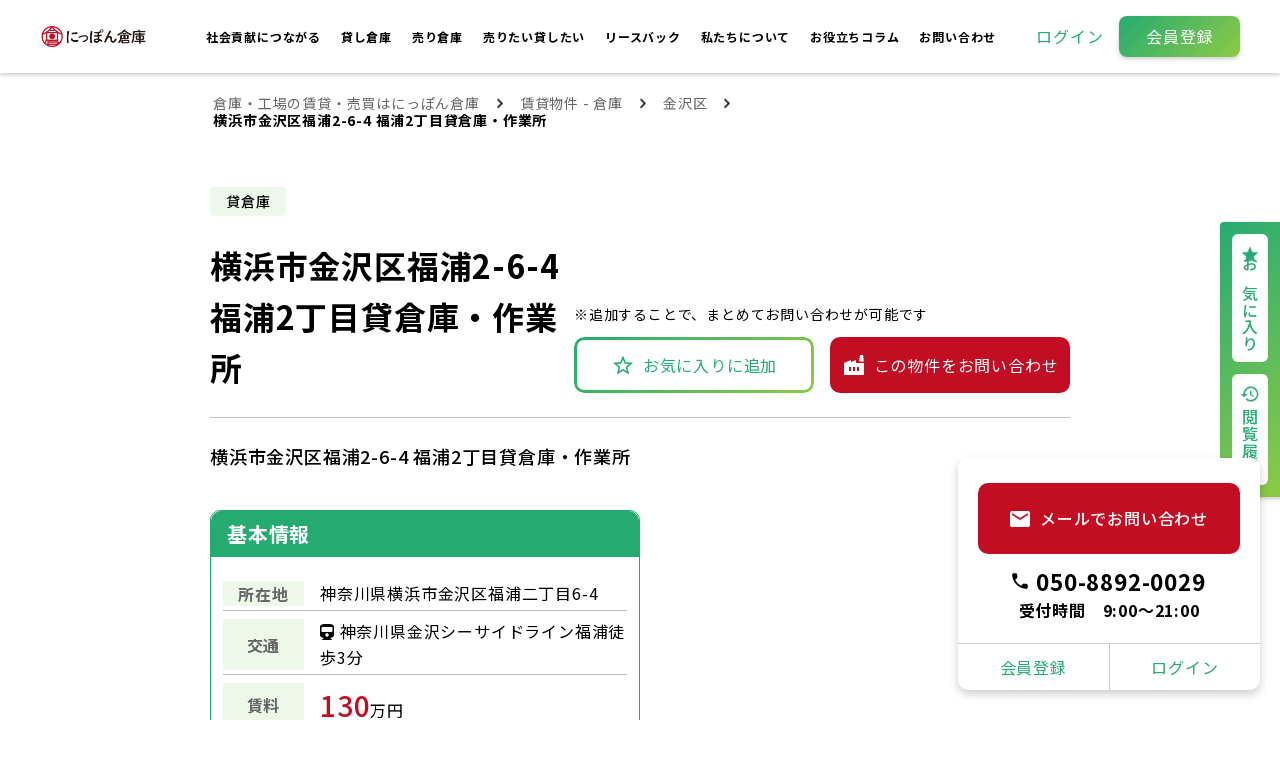

--- FILE ---
content_type: text/html; charset=UTF-8
request_url: https://souko.jp2929.jp/rent/%E6%A8%AA%E6%B5%9C%E5%B8%82%E9%87%91%E6%B2%A2%E5%8C%BA%E7%A6%8F%E6%B5%A62-6-4-%E7%A6%8F%E6%B5%A62%E4%B8%81%E7%9B%AE%E8%B2%B8%E5%80%89%E5%BA%AB%E3%83%BB%E4%BD%9C%E6%A5%AD%E6%89%80/
body_size: 19105
content:


<!DOCTYPE html>
<html lang="ja" dir="ltr">

<head>
  <meta charset="utf-8">
  <meta name="viewport" content="width=device-width, initial-scale=1, shrink-to-fit=no">
  <meta name="format-detection" content="telephone=no">
  <title>にっぽん倉庫｜倉庫・工場専門物件情報サイト［東京・神奈川（横浜/川崎/厚木）・埼玉・千葉］  |  横浜市金沢区福浦2-6-4 福浦2丁目貸倉庫・作業所</title>
  <meta name="description" content="「倉庫・工場探しが寄付になる」にっぽん倉庫は東京・神奈川（横浜/川崎/厚木）・埼玉・千葉の倉庫・工場専門の売買・賃貸物件情報サイトです。工業地域や物流倉庫、冷凍・冷蔵倉庫、危険物倉庫、ロードサイド物件まで多彩なタイプの物件が検索できます。">
  <link rel="shortcut icon" href="https://souko.jp2929.jp/wp-content/themes/nipponsouko/static/images/common/favicon.png">
  <link rel="apple-touch-icon-precomposed" href="https://souko.jp2929.jp/wp-content/themes/nipponsouko/static/images/common/favicon.png">
  <meta name="msapplication-TileColor" content="#ffffff">
  <meta name="msapplication-TileImage" content="https://souko.jp2929.jp/wp-content/themes/nipponsouko/static/images/common/favicon.png">

  	
    
  
  <meta name="og:url" content="https://souko.jp2929.jp">
  <meta name="og:type" content="article">
  <meta name="twitter:card" content="summary" />
  <meta property="fb:app_id" content="" />

  <meta name="keywords" content="">
  <meta name="copyright" content="">
  <link data-n-head="ssr" data-hid="favicon" rel="apple-touch-icon" type="image/png" href="">
  <link data-n-head="ssr" data-hid="favicon" rel="icon" type="image/png" href="">

  <link rel="stylesheet" href="https://cdnjs.cloudflare.com/ajax/libs/font-awesome/5.15.4/css/all.min.css">
  <link rel="stylesheet" href="https://souko.jp2929.jp/wp-content/themes/nipponsouko/dist/css/master.css">
  <link rel="stylesheet" href="https://souko.jp2929.jp/wp-content/themes/nipponsouko/dist/css/search1125.css">

  <link rel="stylesheet" href="https://souko.jp2929.jp/wp-content/themes/nipponsouko/dist/css/column.css">

  <link rel="stylesheet" href="https://souko.jp2929.jp/wp-content/themes/nipponsouko/dist/css/dpl.css">

  <meta name='robots' content='max-image-preview:large' />
<link rel="alternate" title="oEmbed (JSON)" type="application/json+oembed" href="https://souko.jp2929.jp/wp-json/oembed/1.0/embed?url=https%3A%2F%2Fsouko.jp2929.jp%2Frent%2F%25e6%25a8%25aa%25e6%25b5%259c%25e5%25b8%2582%25e9%2587%2591%25e6%25b2%25a2%25e5%258c%25ba%25e7%25a6%258f%25e6%25b5%25a62-6-4-%25e7%25a6%258f%25e6%25b5%25a62%25e4%25b8%2581%25e7%259b%25ae%25e8%25b2%25b8%25e5%2580%2589%25e5%25ba%25ab%25e3%2583%25bb%25e4%25bd%259c%25e6%25a5%25ad%25e6%2589%2580%2F" />
<link rel="alternate" title="oEmbed (XML)" type="text/xml+oembed" href="https://souko.jp2929.jp/wp-json/oembed/1.0/embed?url=https%3A%2F%2Fsouko.jp2929.jp%2Frent%2F%25e6%25a8%25aa%25e6%25b5%259c%25e5%25b8%2582%25e9%2587%2591%25e6%25b2%25a2%25e5%258c%25ba%25e7%25a6%258f%25e6%25b5%25a62-6-4-%25e7%25a6%258f%25e6%25b5%25a62%25e4%25b8%2581%25e7%259b%25ae%25e8%25b2%25b8%25e5%2580%2589%25e5%25ba%25ab%25e3%2583%25bb%25e4%25bd%259c%25e6%25a5%25ad%25e6%2589%2580%2F&#038;format=xml" />
<style id='wp-img-auto-sizes-contain-inline-css' type='text/css'>
img:is([sizes=auto i],[sizes^="auto," i]){contain-intrinsic-size:3000px 1500px}
/*# sourceURL=wp-img-auto-sizes-contain-inline-css */
</style>
<style id='wp-emoji-styles-inline-css' type='text/css'>

	img.wp-smiley, img.emoji {
		display: inline !important;
		border: none !important;
		box-shadow: none !important;
		height: 1em !important;
		width: 1em !important;
		margin: 0 0.07em !important;
		vertical-align: -0.1em !important;
		background: none !important;
		padding: 0 !important;
	}
/*# sourceURL=wp-emoji-styles-inline-css */
</style>
<style id='wp-block-library-inline-css' type='text/css'>
:root{--wp-block-synced-color:#7a00df;--wp-block-synced-color--rgb:122,0,223;--wp-bound-block-color:var(--wp-block-synced-color);--wp-editor-canvas-background:#ddd;--wp-admin-theme-color:#007cba;--wp-admin-theme-color--rgb:0,124,186;--wp-admin-theme-color-darker-10:#006ba1;--wp-admin-theme-color-darker-10--rgb:0,107,160.5;--wp-admin-theme-color-darker-20:#005a87;--wp-admin-theme-color-darker-20--rgb:0,90,135;--wp-admin-border-width-focus:2px}@media (min-resolution:192dpi){:root{--wp-admin-border-width-focus:1.5px}}.wp-element-button{cursor:pointer}:root .has-very-light-gray-background-color{background-color:#eee}:root .has-very-dark-gray-background-color{background-color:#313131}:root .has-very-light-gray-color{color:#eee}:root .has-very-dark-gray-color{color:#313131}:root .has-vivid-green-cyan-to-vivid-cyan-blue-gradient-background{background:linear-gradient(135deg,#00d084,#0693e3)}:root .has-purple-crush-gradient-background{background:linear-gradient(135deg,#34e2e4,#4721fb 50%,#ab1dfe)}:root .has-hazy-dawn-gradient-background{background:linear-gradient(135deg,#faaca8,#dad0ec)}:root .has-subdued-olive-gradient-background{background:linear-gradient(135deg,#fafae1,#67a671)}:root .has-atomic-cream-gradient-background{background:linear-gradient(135deg,#fdd79a,#004a59)}:root .has-nightshade-gradient-background{background:linear-gradient(135deg,#330968,#31cdcf)}:root .has-midnight-gradient-background{background:linear-gradient(135deg,#020381,#2874fc)}:root{--wp--preset--font-size--normal:16px;--wp--preset--font-size--huge:42px}.has-regular-font-size{font-size:1em}.has-larger-font-size{font-size:2.625em}.has-normal-font-size{font-size:var(--wp--preset--font-size--normal)}.has-huge-font-size{font-size:var(--wp--preset--font-size--huge)}.has-text-align-center{text-align:center}.has-text-align-left{text-align:left}.has-text-align-right{text-align:right}.has-fit-text{white-space:nowrap!important}#end-resizable-editor-section{display:none}.aligncenter{clear:both}.items-justified-left{justify-content:flex-start}.items-justified-center{justify-content:center}.items-justified-right{justify-content:flex-end}.items-justified-space-between{justify-content:space-between}.screen-reader-text{border:0;clip-path:inset(50%);height:1px;margin:-1px;overflow:hidden;padding:0;position:absolute;width:1px;word-wrap:normal!important}.screen-reader-text:focus{background-color:#ddd;clip-path:none;color:#444;display:block;font-size:1em;height:auto;left:5px;line-height:normal;padding:15px 23px 14px;text-decoration:none;top:5px;width:auto;z-index:100000}html :where(.has-border-color){border-style:solid}html :where([style*=border-top-color]){border-top-style:solid}html :where([style*=border-right-color]){border-right-style:solid}html :where([style*=border-bottom-color]){border-bottom-style:solid}html :where([style*=border-left-color]){border-left-style:solid}html :where([style*=border-width]){border-style:solid}html :where([style*=border-top-width]){border-top-style:solid}html :where([style*=border-right-width]){border-right-style:solid}html :where([style*=border-bottom-width]){border-bottom-style:solid}html :where([style*=border-left-width]){border-left-style:solid}html :where(img[class*=wp-image-]){height:auto;max-width:100%}:where(figure){margin:0 0 1em}html :where(.is-position-sticky){--wp-admin--admin-bar--position-offset:var(--wp-admin--admin-bar--height,0px)}@media screen and (max-width:600px){html :where(.is-position-sticky){--wp-admin--admin-bar--position-offset:0px}}

/*# sourceURL=wp-block-library-inline-css */
</style><style id='global-styles-inline-css' type='text/css'>
:root{--wp--preset--aspect-ratio--square: 1;--wp--preset--aspect-ratio--4-3: 4/3;--wp--preset--aspect-ratio--3-4: 3/4;--wp--preset--aspect-ratio--3-2: 3/2;--wp--preset--aspect-ratio--2-3: 2/3;--wp--preset--aspect-ratio--16-9: 16/9;--wp--preset--aspect-ratio--9-16: 9/16;--wp--preset--color--black: #000000;--wp--preset--color--cyan-bluish-gray: #abb8c3;--wp--preset--color--white: #ffffff;--wp--preset--color--pale-pink: #f78da7;--wp--preset--color--vivid-red: #cf2e2e;--wp--preset--color--luminous-vivid-orange: #ff6900;--wp--preset--color--luminous-vivid-amber: #fcb900;--wp--preset--color--light-green-cyan: #7bdcb5;--wp--preset--color--vivid-green-cyan: #00d084;--wp--preset--color--pale-cyan-blue: #8ed1fc;--wp--preset--color--vivid-cyan-blue: #0693e3;--wp--preset--color--vivid-purple: #9b51e0;--wp--preset--gradient--vivid-cyan-blue-to-vivid-purple: linear-gradient(135deg,rgb(6,147,227) 0%,rgb(155,81,224) 100%);--wp--preset--gradient--light-green-cyan-to-vivid-green-cyan: linear-gradient(135deg,rgb(122,220,180) 0%,rgb(0,208,130) 100%);--wp--preset--gradient--luminous-vivid-amber-to-luminous-vivid-orange: linear-gradient(135deg,rgb(252,185,0) 0%,rgb(255,105,0) 100%);--wp--preset--gradient--luminous-vivid-orange-to-vivid-red: linear-gradient(135deg,rgb(255,105,0) 0%,rgb(207,46,46) 100%);--wp--preset--gradient--very-light-gray-to-cyan-bluish-gray: linear-gradient(135deg,rgb(238,238,238) 0%,rgb(169,184,195) 100%);--wp--preset--gradient--cool-to-warm-spectrum: linear-gradient(135deg,rgb(74,234,220) 0%,rgb(151,120,209) 20%,rgb(207,42,186) 40%,rgb(238,44,130) 60%,rgb(251,105,98) 80%,rgb(254,248,76) 100%);--wp--preset--gradient--blush-light-purple: linear-gradient(135deg,rgb(255,206,236) 0%,rgb(152,150,240) 100%);--wp--preset--gradient--blush-bordeaux: linear-gradient(135deg,rgb(254,205,165) 0%,rgb(254,45,45) 50%,rgb(107,0,62) 100%);--wp--preset--gradient--luminous-dusk: linear-gradient(135deg,rgb(255,203,112) 0%,rgb(199,81,192) 50%,rgb(65,88,208) 100%);--wp--preset--gradient--pale-ocean: linear-gradient(135deg,rgb(255,245,203) 0%,rgb(182,227,212) 50%,rgb(51,167,181) 100%);--wp--preset--gradient--electric-grass: linear-gradient(135deg,rgb(202,248,128) 0%,rgb(113,206,126) 100%);--wp--preset--gradient--midnight: linear-gradient(135deg,rgb(2,3,129) 0%,rgb(40,116,252) 100%);--wp--preset--font-size--small: 13px;--wp--preset--font-size--medium: 20px;--wp--preset--font-size--large: 36px;--wp--preset--font-size--x-large: 42px;--wp--preset--spacing--20: 0.44rem;--wp--preset--spacing--30: 0.67rem;--wp--preset--spacing--40: 1rem;--wp--preset--spacing--50: 1.5rem;--wp--preset--spacing--60: 2.25rem;--wp--preset--spacing--70: 3.38rem;--wp--preset--spacing--80: 5.06rem;--wp--preset--shadow--natural: 6px 6px 9px rgba(0, 0, 0, 0.2);--wp--preset--shadow--deep: 12px 12px 50px rgba(0, 0, 0, 0.4);--wp--preset--shadow--sharp: 6px 6px 0px rgba(0, 0, 0, 0.2);--wp--preset--shadow--outlined: 6px 6px 0px -3px rgb(255, 255, 255), 6px 6px rgb(0, 0, 0);--wp--preset--shadow--crisp: 6px 6px 0px rgb(0, 0, 0);}:where(.is-layout-flex){gap: 0.5em;}:where(.is-layout-grid){gap: 0.5em;}body .is-layout-flex{display: flex;}.is-layout-flex{flex-wrap: wrap;align-items: center;}.is-layout-flex > :is(*, div){margin: 0;}body .is-layout-grid{display: grid;}.is-layout-grid > :is(*, div){margin: 0;}:where(.wp-block-columns.is-layout-flex){gap: 2em;}:where(.wp-block-columns.is-layout-grid){gap: 2em;}:where(.wp-block-post-template.is-layout-flex){gap: 1.25em;}:where(.wp-block-post-template.is-layout-grid){gap: 1.25em;}.has-black-color{color: var(--wp--preset--color--black) !important;}.has-cyan-bluish-gray-color{color: var(--wp--preset--color--cyan-bluish-gray) !important;}.has-white-color{color: var(--wp--preset--color--white) !important;}.has-pale-pink-color{color: var(--wp--preset--color--pale-pink) !important;}.has-vivid-red-color{color: var(--wp--preset--color--vivid-red) !important;}.has-luminous-vivid-orange-color{color: var(--wp--preset--color--luminous-vivid-orange) !important;}.has-luminous-vivid-amber-color{color: var(--wp--preset--color--luminous-vivid-amber) !important;}.has-light-green-cyan-color{color: var(--wp--preset--color--light-green-cyan) !important;}.has-vivid-green-cyan-color{color: var(--wp--preset--color--vivid-green-cyan) !important;}.has-pale-cyan-blue-color{color: var(--wp--preset--color--pale-cyan-blue) !important;}.has-vivid-cyan-blue-color{color: var(--wp--preset--color--vivid-cyan-blue) !important;}.has-vivid-purple-color{color: var(--wp--preset--color--vivid-purple) !important;}.has-black-background-color{background-color: var(--wp--preset--color--black) !important;}.has-cyan-bluish-gray-background-color{background-color: var(--wp--preset--color--cyan-bluish-gray) !important;}.has-white-background-color{background-color: var(--wp--preset--color--white) !important;}.has-pale-pink-background-color{background-color: var(--wp--preset--color--pale-pink) !important;}.has-vivid-red-background-color{background-color: var(--wp--preset--color--vivid-red) !important;}.has-luminous-vivid-orange-background-color{background-color: var(--wp--preset--color--luminous-vivid-orange) !important;}.has-luminous-vivid-amber-background-color{background-color: var(--wp--preset--color--luminous-vivid-amber) !important;}.has-light-green-cyan-background-color{background-color: var(--wp--preset--color--light-green-cyan) !important;}.has-vivid-green-cyan-background-color{background-color: var(--wp--preset--color--vivid-green-cyan) !important;}.has-pale-cyan-blue-background-color{background-color: var(--wp--preset--color--pale-cyan-blue) !important;}.has-vivid-cyan-blue-background-color{background-color: var(--wp--preset--color--vivid-cyan-blue) !important;}.has-vivid-purple-background-color{background-color: var(--wp--preset--color--vivid-purple) !important;}.has-black-border-color{border-color: var(--wp--preset--color--black) !important;}.has-cyan-bluish-gray-border-color{border-color: var(--wp--preset--color--cyan-bluish-gray) !important;}.has-white-border-color{border-color: var(--wp--preset--color--white) !important;}.has-pale-pink-border-color{border-color: var(--wp--preset--color--pale-pink) !important;}.has-vivid-red-border-color{border-color: var(--wp--preset--color--vivid-red) !important;}.has-luminous-vivid-orange-border-color{border-color: var(--wp--preset--color--luminous-vivid-orange) !important;}.has-luminous-vivid-amber-border-color{border-color: var(--wp--preset--color--luminous-vivid-amber) !important;}.has-light-green-cyan-border-color{border-color: var(--wp--preset--color--light-green-cyan) !important;}.has-vivid-green-cyan-border-color{border-color: var(--wp--preset--color--vivid-green-cyan) !important;}.has-pale-cyan-blue-border-color{border-color: var(--wp--preset--color--pale-cyan-blue) !important;}.has-vivid-cyan-blue-border-color{border-color: var(--wp--preset--color--vivid-cyan-blue) !important;}.has-vivid-purple-border-color{border-color: var(--wp--preset--color--vivid-purple) !important;}.has-vivid-cyan-blue-to-vivid-purple-gradient-background{background: var(--wp--preset--gradient--vivid-cyan-blue-to-vivid-purple) !important;}.has-light-green-cyan-to-vivid-green-cyan-gradient-background{background: var(--wp--preset--gradient--light-green-cyan-to-vivid-green-cyan) !important;}.has-luminous-vivid-amber-to-luminous-vivid-orange-gradient-background{background: var(--wp--preset--gradient--luminous-vivid-amber-to-luminous-vivid-orange) !important;}.has-luminous-vivid-orange-to-vivid-red-gradient-background{background: var(--wp--preset--gradient--luminous-vivid-orange-to-vivid-red) !important;}.has-very-light-gray-to-cyan-bluish-gray-gradient-background{background: var(--wp--preset--gradient--very-light-gray-to-cyan-bluish-gray) !important;}.has-cool-to-warm-spectrum-gradient-background{background: var(--wp--preset--gradient--cool-to-warm-spectrum) !important;}.has-blush-light-purple-gradient-background{background: var(--wp--preset--gradient--blush-light-purple) !important;}.has-blush-bordeaux-gradient-background{background: var(--wp--preset--gradient--blush-bordeaux) !important;}.has-luminous-dusk-gradient-background{background: var(--wp--preset--gradient--luminous-dusk) !important;}.has-pale-ocean-gradient-background{background: var(--wp--preset--gradient--pale-ocean) !important;}.has-electric-grass-gradient-background{background: var(--wp--preset--gradient--electric-grass) !important;}.has-midnight-gradient-background{background: var(--wp--preset--gradient--midnight) !important;}.has-small-font-size{font-size: var(--wp--preset--font-size--small) !important;}.has-medium-font-size{font-size: var(--wp--preset--font-size--medium) !important;}.has-large-font-size{font-size: var(--wp--preset--font-size--large) !important;}.has-x-large-font-size{font-size: var(--wp--preset--font-size--x-large) !important;}
/*# sourceURL=global-styles-inline-css */
</style>

<style id='classic-theme-styles-inline-css' type='text/css'>
/*! This file is auto-generated */
.wp-block-button__link{color:#fff;background-color:#32373c;border-radius:9999px;box-shadow:none;text-decoration:none;padding:calc(.667em + 2px) calc(1.333em + 2px);font-size:1.125em}.wp-block-file__button{background:#32373c;color:#fff;text-decoration:none}
/*# sourceURL=/wp-includes/css/classic-themes.min.css */
</style>
<link rel='stylesheet' id='contact-form-7-css' href='https://souko.jp2929.jp/wp-content/plugins/contact-form-7/includes/css/styles.css?ver=5.8.1' type='text/css' media='all' />
<link rel='stylesheet' id='cf7msm_styles-css' href='https://souko.jp2929.jp/wp-content/plugins/contact-form-7-multi-step-module/resources/cf7msm.css?ver=4.3.1' type='text/css' media='all' />
<link rel='stylesheet' id='um_modal-css' href='https://souko.jp2929.jp/wp-content/plugins/ultimate-member/assets/css/um-modal.min.css?ver=2.8.6' type='text/css' media='all' />
<link rel='stylesheet' id='um_ui-css' href='https://souko.jp2929.jp/wp-content/plugins/ultimate-member/assets/libs/jquery-ui/jquery-ui.min.css?ver=1.13.2' type='text/css' media='all' />
<link rel='stylesheet' id='um_tipsy-css' href='https://souko.jp2929.jp/wp-content/plugins/ultimate-member/assets/libs/tipsy/tipsy.min.css?ver=1.0.0a' type='text/css' media='all' />
<link rel='stylesheet' id='um_raty-css' href='https://souko.jp2929.jp/wp-content/plugins/ultimate-member/assets/libs/raty/um-raty.min.css?ver=2.6.0' type='text/css' media='all' />
<link rel='stylesheet' id='select2-css' href='https://souko.jp2929.jp/wp-content/plugins/ultimate-member/assets/libs/select2/select2.min.css?ver=4.0.13' type='text/css' media='all' />
<link rel='stylesheet' id='um_fileupload-css' href='https://souko.jp2929.jp/wp-content/plugins/ultimate-member/assets/css/um-fileupload.min.css?ver=2.8.6' type='text/css' media='all' />
<link rel='stylesheet' id='um_confirm-css' href='https://souko.jp2929.jp/wp-content/plugins/ultimate-member/assets/libs/um-confirm/um-confirm.min.css?ver=1.0' type='text/css' media='all' />
<link rel='stylesheet' id='um_datetime-css' href='https://souko.jp2929.jp/wp-content/plugins/ultimate-member/assets/libs/pickadate/default.min.css?ver=3.6.2' type='text/css' media='all' />
<link rel='stylesheet' id='um_datetime_date-css' href='https://souko.jp2929.jp/wp-content/plugins/ultimate-member/assets/libs/pickadate/default.date.min.css?ver=3.6.2' type='text/css' media='all' />
<link rel='stylesheet' id='um_datetime_time-css' href='https://souko.jp2929.jp/wp-content/plugins/ultimate-member/assets/libs/pickadate/default.time.min.css?ver=3.6.2' type='text/css' media='all' />
<link rel='stylesheet' id='um_fonticons_ii-css' href='https://souko.jp2929.jp/wp-content/plugins/ultimate-member/assets/libs/legacy/fonticons/fonticons-ii.min.css?ver=2.8.6' type='text/css' media='all' />
<link rel='stylesheet' id='um_fonticons_fa-css' href='https://souko.jp2929.jp/wp-content/plugins/ultimate-member/assets/libs/legacy/fonticons/fonticons-fa.min.css?ver=2.8.6' type='text/css' media='all' />
<link rel='stylesheet' id='um_fontawesome-css' href='https://souko.jp2929.jp/wp-content/plugins/ultimate-member/assets/css/um-fontawesome.min.css?ver=6.5.2' type='text/css' media='all' />
<link rel='stylesheet' id='um_common-css' href='https://souko.jp2929.jp/wp-content/plugins/ultimate-member/assets/css/common.min.css?ver=2.8.6' type='text/css' media='all' />
<link rel='stylesheet' id='um_responsive-css' href='https://souko.jp2929.jp/wp-content/plugins/ultimate-member/assets/css/um-responsive.min.css?ver=2.8.6' type='text/css' media='all' />
<link rel='stylesheet' id='um_styles-css' href='https://souko.jp2929.jp/wp-content/plugins/ultimate-member/assets/css/um-styles.min.css?ver=2.8.6' type='text/css' media='all' />
<link rel='stylesheet' id='um_crop-css' href='https://souko.jp2929.jp/wp-content/plugins/ultimate-member/assets/libs/cropper/cropper.min.css?ver=1.6.1' type='text/css' media='all' />
<link rel='stylesheet' id='um_profile-css' href='https://souko.jp2929.jp/wp-content/plugins/ultimate-member/assets/css/um-profile.min.css?ver=2.8.6' type='text/css' media='all' />
<link rel='stylesheet' id='um_account-css' href='https://souko.jp2929.jp/wp-content/plugins/ultimate-member/assets/css/um-account.min.css?ver=2.8.6' type='text/css' media='all' />
<link rel='stylesheet' id='um_misc-css' href='https://souko.jp2929.jp/wp-content/plugins/ultimate-member/assets/css/um-misc.min.css?ver=2.8.6' type='text/css' media='all' />
<link rel='stylesheet' id='um_default_css-css' href='https://souko.jp2929.jp/wp-content/plugins/ultimate-member/assets/css/um-old-default.min.css?ver=2.8.6' type='text/css' media='all' />
<script type="text/javascript" src="https://souko.jp2929.jp/wp-includes/js/jquery/jquery.min.js?ver=3.7.1" id="jquery-core-js"></script>
<script type="text/javascript" src="https://souko.jp2929.jp/wp-includes/js/jquery/jquery-migrate.min.js?ver=3.4.1" id="jquery-migrate-js"></script>
<script type="text/javascript" src="https://souko.jp2929.jp/wp-content/plugins/ultimate-member/assets/js/um-gdpr.min.js?ver=2.8.6" id="um-gdpr-js"></script>
<link rel="https://api.w.org/" href="https://souko.jp2929.jp/wp-json/" /><link rel="alternate" title="JSON" type="application/json" href="https://souko.jp2929.jp/wp-json/wp/v2/rent/292" /><link rel="EditURI" type="application/rsd+xml" title="RSD" href="https://souko.jp2929.jp/xmlrpc.php?rsd" />
<meta name="generator" content="WordPress 6.9" />
<link rel="canonical" href="https://souko.jp2929.jp/rent/%e6%a8%aa%e6%b5%9c%e5%b8%82%e9%87%91%e6%b2%a2%e5%8c%ba%e7%a6%8f%e6%b5%a62-6-4-%e7%a6%8f%e6%b5%a62%e4%b8%81%e7%9b%ae%e8%b2%b8%e5%80%89%e5%ba%ab%e3%83%bb%e4%bd%9c%e6%a5%ad%e6%89%80/" />
<link rel='shortlink' href='https://souko.jp2929.jp/?p=292' />
<script>(function(w,d,t,r,u){var f,n,i;w[u]=w[u]||[],f=function(){var o={ti:"187179608", enableAutoSpaTracking: true};o.q=w[u],w[u]=new UET(o),w[u].push("pageLoad")},n=d.createElement(t),n.src=r,n.async=1,n.onload=n.onreadystatechange=function(){var s=this.readyState;s&&s!=="loaded"&&s!=="complete"||(f(),n.onload=n.onreadystatechange=null)},i=d.getElementsByTagName(t)[0],i.parentNode.insertBefore(n,i)})(window,document,"script","//bat.bing.com/bat.js","uetq");</script>
		<style type="text/css">
			.um_request_name {
				display: none !important;
			}
		</style>
	
  <!--  Global site tag (gtag.js) – Google Analytics-->
  <script async src="https://www.googletagmanager.com/gtag/js?id=G-RHXKQP76JX"></script>
  <script>
    window.dataLayer = window.dataLayer || [];

    function gtag() {
      dataLayer.push(arguments);
    }
    gtag('js', new Date());
    gtag('config', 'G-RHXKQP76JX');
  </script>

  <script src="https://souko.jp2929.jp/wp-content/themes/nipponsouko/dist/js/master.min.js"></script>
  <script src="https://souko.jp2929.jp/wp-content/themes/nipponsouko/dist/js/slick.min.js"></script>
  <script src="https://maps.googleapis.com/maps/api/js?key=AIzaSyCPtWW-oLoapM1DxQwZpMoauPp_tW6Y48s"></script>
  <!-- Google Tag Manager -->
<script>(function(w,d,s,l,i){w[l]=w[l]||[];w[l].push({'gtm.start':
new Date().getTime(),event:'gtm.js'});var f=d.getElementsByTagName(s)[0],
j=d.createElement(s),dl=l!='dataLayer'?'&l='+l:'';j.async=true;j.src=
'https://www.googletagmanager.com/gtm.js?id='+i+dl;f.parentNode.insertBefore(j,f);
})(window,document,'script','dataLayer','GTM-KRKZKTQB');</script>
<!-- End Google Tag Manager -->
</head>

<body class="wp-singular rent-template-default single single-rent postid-292 wp-theme-nipponsouko">
<!-- Google Tag Manager (noscript) -->
<noscript><iframe src="https://www.googletagmanager.com/ns.html?id=GTM-KRKZKTQB"
height="0" width="0" style="display:none;visibility:hidden"></iframe></noscript>
<!-- End Google Tag Manager (noscript) -->
    <header class="header">
    <div class="header__inner">
      <a class="header__logo" href="https://souko.jp2929.jp">
        <img class="header__logo__img" src="https://souko.jp2929.jp/wp-content/themes/nipponsouko/static/images/common/logo.png" alt="にっぽん倉庫" height="40" width="160">
      </a>
      <div class="header__action">
      <div class="header__links is-laptop">
      <a class="header__links__item" href="https://souko.jp2929.jp/concept"
           >
      社会貢献につながる    </a>
      <a class="header__links__item" href="https://souko.jp2929.jp/rent2/warehouse/"
                data-children="[{&quot;href&quot;:&quot;https:\/\/souko.jp2929.jp\/rent2\/warehouse\/tokyo\/&quot;,&quot;text&quot;:&quot;\u6771\u4eac\u306e\u8cb8\u3057\u5009\u5eab&quot;},{&quot;href&quot;:&quot;https:\/\/souko.jp2929.jp\/rent2\/warehouse\/kanagawa\/&quot;,&quot;text&quot;:&quot;\u795e\u5948\u5ddd\u306e\u8cb8\u3057\u5009\u5eab&quot;},{&quot;href&quot;:&quot;https:\/\/souko.jp2929.jp\/rent2\/warehouse\/saitama\/&quot;,&quot;text&quot;:&quot;\u57fc\u7389\u306e\u8cb8\u3057\u5009\u5eab&quot;},{&quot;href&quot;:&quot;https:\/\/souko.jp2929.jp\/rent2\/warehouse\/chiba\/&quot;,&quot;text&quot;:&quot;\u5343\u8449\u306e\u8cb8\u3057\u5009\u5eab&quot;}]"
           >
      貸し倉庫    </a>
      <a class="header__links__item" href="https://souko.jp2929.jp/buy_sell2/warehouse/"
                data-children="[{&quot;href&quot;:&quot;https:\/\/souko.jp2929.jp\/buy_sell2\/warehouse\/tokyo\/&quot;,&quot;text&quot;:&quot;\u6771\u4eac\u306e\u58f2\u308a\u5009\u5eab&quot;},{&quot;href&quot;:&quot;https:\/\/souko.jp2929.jp\/buy_sell2\/warehouse\/kanagawa\/&quot;,&quot;text&quot;:&quot;\u795e\u5948\u5ddd\u306e\u58f2\u308a\u5009\u5eab&quot;},{&quot;href&quot;:&quot;https:\/\/souko.jp2929.jp\/buy_sell2\/warehouse\/saitama\/&quot;,&quot;text&quot;:&quot;\u57fc\u7389\u306e\u58f2\u308a\u5009\u5eab&quot;},{&quot;href&quot;:&quot;https:\/\/souko.jp2929.jp\/buy_sell2\/warehouse\/chiba\/&quot;,&quot;text&quot;:&quot;\u5343\u8449\u306e\u58f2\u308a\u5009\u5eab&quot;}]"
           >
      売り倉庫    </a>
      <a class="header__links__item" href="https://souko.jp2929.jp/detail"
           >
      売りたい貸したい    </a>
      <a class="header__links__item" href="https://souko.jp2929.jp/leaseback"
           >
      リースバック    </a>
      <a class="header__links__item" href="https://souko.jp2929.jp/company"
           >
      私たちについて    </a>
      <a class="header__links__item" href="https://souko.jp2929.jp/column"
           >
      お役立ちコラム    </a>
      <a class="header__links__item" href="https://souko.jp2929.jp/contact"
           >
      お問い合わせ    </a>
  </div>
                  <div class="header__buttons">
            <a class="header__buttons__item login" href="https://souko.jp2929.jp/user-login">
              ログイン            </a>
            <a class="header__buttons__item signup" href="https://souko.jp2929.jp/signup">
              会員登録            </a>
          </div>
                <img class="header__hamburger open active" src="https://souko.jp2929.jp/wp-content/themes/nipponsouko/static/images/common/menu.svg" alt="open menu" height="24" width="24">
        <img class="header__hamburger close" src="https://souko.jp2929.jp/wp-content/themes/nipponsouko/static/images/common/cross.svg" alt="close menu" height="24" width="24">
      </div>
    </div>
    <div class="mobile-menu">
      <div class="mobile-menu__overlay"></div>
      <div class="mobile-menu__inner">
      <div class="mobile-menu__links">
      <a class="mobile-menu__links__item" href="https://souko.jp2929.jp/concept">
      社会貢献につながる    </a>
          <a class="mobile-menu__links__item" href="https://souko.jp2929.jp/rent2/warehouse/">
      貸し倉庫    </a>
                  <a class="mobile-menu__links__item mobile-menu__links__child" href="https://souko.jp2929.jp/rent2/warehouse/tokyo/">
          東京の貸し倉庫        </a>
              <a class="mobile-menu__links__item mobile-menu__links__child" href="https://souko.jp2929.jp/rent2/warehouse/kanagawa/">
          神奈川の貸し倉庫        </a>
              <a class="mobile-menu__links__item mobile-menu__links__child" href="https://souko.jp2929.jp/rent2/warehouse/saitama/">
          埼玉の貸し倉庫        </a>
              <a class="mobile-menu__links__item mobile-menu__links__child" href="https://souko.jp2929.jp/rent2/warehouse/chiba/">
          千葉の貸し倉庫        </a>
                <a class="mobile-menu__links__item" href="https://souko.jp2929.jp/buy_sell2/warehouse/">
      売り倉庫    </a>
                  <a class="mobile-menu__links__item mobile-menu__links__child" href="https://souko.jp2929.jp/buy_sell2/warehouse/tokyo/">
          東京の売り倉庫        </a>
              <a class="mobile-menu__links__item mobile-menu__links__child" href="https://souko.jp2929.jp/buy_sell2/warehouse/kanagawa/">
          神奈川の売り倉庫        </a>
              <a class="mobile-menu__links__item mobile-menu__links__child" href="https://souko.jp2929.jp/buy_sell2/warehouse/saitama/">
          埼玉の売り倉庫        </a>
              <a class="mobile-menu__links__item mobile-menu__links__child" href="https://souko.jp2929.jp/buy_sell2/warehouse/chiba/">
          千葉の売り倉庫        </a>
                <a class="mobile-menu__links__item" href="https://souko.jp2929.jp/detail">
      売りたい貸したい    </a>
          <a class="mobile-menu__links__item" href="https://souko.jp2929.jp/company">
      私たちについて    </a>
          <a class="mobile-menu__links__item" href="https://souko.jp2929.jp/column">
      お役立ちコラム    </a>
      </div>
        <a class="header__buttons__item signup request" href="https://souko.jp2929.jp/filter">
          物件リクエスト
        </a>
            <section class="section-contact transparent">
      <div class="section-contact__inner transparent">
        <h2 class="section-contact__heading">
          お電話でご相談されたい方はこちら        </h2>
        <div class="section-contact__number">
          <img class="section-contact__number__icon" src="https://souko.jp2929.jp/wp-content/themes/nipponsouko/static/images/common/phone.svg" alt="phone" height="42" width="42">
          <p class="section-contact__number__content">050-8892-0029</p>
        </div>
        <div class="section-contact__time">
          <p class="section-contact__time__label">受付時間</p>
          <p class="section-contact__time__content">9:00~21:00</p>
        </div>
                  <div class="section-contact__buttons">
            <a class="section-contact__buttons__item contact" href="https://souko.jp2929.jp/contact">
              <div class="section-contact__buttons__item__inner contact">
                <img class="section-contact__buttons__item__icon" src="https://souko.jp2929.jp/wp-content/themes/nipponsouko/static/images/common/mail.svg" alt="contact" height="20" width="20">
                <span class="section-contact__buttons__item__text">メールでお問い合わせ</span>
              </div>
            </a>
            <a class="section-contact__buttons__item favorite" href="https://souko.jp2929.jp/favorites">
              <div class="section-contact__buttons__item__inner favorite">
                <img class="section-contact__buttons__item__icon" src="https://souko.jp2929.jp/wp-content/themes/nipponsouko/static/images/common/star.svg" alt="contact" height="20" width="20">
                <span class="section-contact__buttons__item__text">お気に入りを見る</span>
              </div>
            </a>
          </div>
              </div>
    </section>
          </div>
    </div>
  </header>      <script>
        let currentPostData = [];
        const ps = new URLSearchParams(window.location.search);
        ps.set("f", localStorage.getItem("favorites") ?? "");
        let newUrl = window.location.pathname + "/?" + ps.toString();
        let newForm = document.createElement("form");
        newForm.method = "POST";
        newForm.action = newUrl;
        for (let pair of Object.entries(currentPostData)) {
          let input = document.createElement("input");
          input.type = "hidden";
          input.name = pair[0];
          input.value = pair[1];
          newForm.appendChild(input);
        }
        document.body.appendChild(newForm);
        newForm.submit();
      </script>
        <div class="breadcrumbs">
                        <a class="breadcrumbs__item"
           href="https://souko.jp2929.jp"
                  >
          倉庫・工場の賃貸・売買はにっぽん倉庫        </a>
                                    <a class="breadcrumbs__item"
           href="/rent/?warehouse=on"
                  >
          賃貸物件 - 倉庫        </a>
                                    <a class="breadcrumbs__item"
           href="https://souko.jp2929.jp/area?p=kanagawa"
                  >
          金沢区        </a>
                                    <p class="breadcrumbs__item--text">横浜市金沢区福浦2-6-4 福浦2丁目貸倉庫・作業所</p>
                  </div>
  <script type="application/ld+json">{
    "@context": "https://schema.org",
    "@type": "BreadcrumbList",
    "itemListElement": [
        {
            "@type": "ListItem",
            "position": 1,
            "name": "倉庫・工場の賃貸・売買はにっぽん倉庫",
            "item": "https://souko.jp2929.jp"
        },
        {
            "@type": "ListItem",
            "position": 2,
            "name": "賃貸物件 - 倉庫",
            "item": "/rent/?warehouse=on"
        },
        {
            "@type": "ListItem",
            "position": 3,
            "name": "金沢区",
            "item": "https://souko.jp2929.jp/area?p=kanagawa"
        },
        {
            "@type": "ListItem",
            "position": 4,
            "name": "横浜市金沢区福浦2-6-4 福浦2丁目貸倉庫・作業所"
        }
    ]
}</script>    <div class="section-bookmark">
      <a class="section-bookmark__item icon is-mobile" href="tel:050-8892-0029">
        <img class="section-bookmark__item__icon" src="https://souko.jp2929.jp/wp-content/themes/nipponsouko/static/images/common/tel-btn.png" alt="tel" height="40" width="40">
      </a>
      <a class="section-bookmark__item icon is-mobile" href="https://souko.jp2929.jp/contact">
        <img class="section-bookmark__item__icon" src="https://souko.jp2929.jp/wp-content/themes/nipponsouko/static/images/common/mail-btn.png" alt="mail" height="40" width="40">
      </a>
      <a class="section-bookmark__item" href="https://souko.jp2929.jp/favorites">
        <img class="section-bookmark__item__icon" src="https://souko.jp2929.jp/wp-content/themes/nipponsouko/static/images/common/star.png" alt="star" height="20" width="20">
        <p class="section-bookmark__item__text">お気に入り</p>
      </a>
      <a class="section-bookmark__item" href="https://souko.jp2929.jp/history">
        <img class="section-bookmark__item__icon" src="https://souko.jp2929.jp/wp-content/themes/nipponsouko/static/images/common/history.png" alt="history" height="20" width="20">
        <p class="section-bookmark__item__text">閲覧履歴</p>
      </a>
    </div>
    




<div class="single">
  <div class="container">
    <div class="property">
            <script>
      let h = localStorage.getItem("history");
      let hs = h ? h.split(",") : [];
      hs = hs.filter(i => i != 292);
      hs.push(292);
      localStorage.setItem("history", hs.join(","));
      </script>
            <!--　物件名称　-->
            <div class="property__tag">
                <div class="property__tag__item">
          貸倉庫        </div>
              </div>
            <div class="property__header">
                <h1 class="property__header__title">
          横浜市金沢区福浦2-6-4 福浦2丁目貸倉庫・作業所        </h1>
                <div class="property__header__button">
          <p class="property__header__button__description is-laptop">
            ※追加することで、まとめてお問い合わせが可能です
          </p>
          <div class="property__header__button__inner">
            <div class="property__header__button__item" id="favorite" data-id="292"
              data-login=""
              style="">
              <img class="property__header__button__item__icon" src="https://souko.jp2929.jp/wp-content/themes/nipponsouko/static/images/property/star.svg"
                alt="add favorite" height="24" width="24">
              <span class="is-laptop">お気に入りに追加</span>
              <span class="is-mobile">お気に入り</span>
            </div>
            <div class="property__header__button__item" id="remove" data-id="292"
              data-login=""
              style="display: none;">
              <img class="property__header__button__item__icon"
                src="https://souko.jp2929.jp/wp-content/themes/nipponsouko/static/images/property/star-filled.svg" alt="remove from favorite" height="24"
                width="24">
              <span class="is-laptop">お気に入り削除</span>
              <span class="is-mobile">削除</span>
            </div>
            <a class="property__header__button__item is-laptop" id="contact"
              href="https://souko.jp2929.jp/contact-property/?ps=292">
              <img class="property__header__button__item__icon" src="https://souko.jp2929.jp/wp-content/themes/nipponsouko/static/images/property/contact.svg"
                alt="contact current property" height="24" width="24">
              <span>この物件をお問い合わせ</span>
            </a>
          </div>
        </div>
      </div>

      <div class="property__divider"></div>

      <div class="property__flex">
        <div class="property__flex__left">
          <!--　キャッチコピー　-->
                    <div class="property__catchphrase is-laptop">
            横浜市金沢区福浦2-6-4 福浦2丁目貸倉庫・作業所          </div>
          
          <!--　基本情報　-->
          <div class="property__table">
            <h2 class="property__table__title">基本情報</h2>
            <div class="property__table__inner">
                  <dl class="property__table__row">
      <dt class="property__table__row__label">
        所在地      </dt>
      <dd class="property__table__row__value">
        神奈川県横浜市金沢区福浦二丁目6-4      </dd>
    </dl>
                <dl class="property__table__row">
                <dt class="property__table__row__label">
                  交通
                </dt>
                <dd class="property__table__row__value">
                                    <p>
                    <i class="fa-solid fa-train"
                      style="font-family: 'Font Awesome 5 Free'; font-weight: 700; font-style: normal"></i>
                    神奈川県金沢シーサイドライン福浦徒歩3分                  </p>
                                                    </dd>
              </dl>
                  <dl class="property__table__row">
      <dt class="property__table__row__label">
        賃料      </dt>
      <dd class="property__table__row__value">
        <p><strong>130</strong>万円</p>      </dd>
    </dl>
      <dl class="property__table__row">
      <dt class="property__table__row__label">
        坪単価      </dt>
      <dd class="property__table__row__value">
        0.6947万円      </dd>
    </dl>
      <dl class="property__table__row">
      <dt class="property__table__row__label">
        坪数      </dt>
      <dd class="property__table__row__value">
        187.13坪      </dd>
    </dl>
      <dl class="property__table__row">
      <dt class="property__table__row__label">
        構造材質      </dt>
      <dd class="property__table__row__value">
        鉄骨造      </dd>
    </dl>
      <dl class="property__table__row">
      <dt class="property__table__row__label">
        所在階      </dt>
      <dd class="property__table__row__value">
        1階階      </dd>
    </dl>
      <dl class="property__table__row">
      <dt class="property__table__row__label">
        築年月      </dt>
      <dd class="property__table__row__value">
        1983年      </dd>
    </dl>
      <dl class="property__table__row">
      <dt class="property__table__row__label">
        用途地域      </dt>
      <dd class="property__table__row__value">
        工業地域      </dd>
    </dl>
                <div class="property__table__tags">
                                <p class="property__table__tags__item">駐車場あり</p>
                                <p class="property__table__tags__item">天井高5m以上</p>
                                <p class="property__table__tags__item">工業エリア</p>
                              </div>
            </div>
          </div>
        </div>
        <div class="property__flex__right">
                    <div class="property__catchphrase is-mobile">
            横浜市金沢区福浦2-6-4 福浦2丁目貸倉庫・作業所          </div>
                              <div class="property__images empty">
                      </div>
          <div class="property__gallery">
                      </div>
          <div class="property__popup">
            <div class="property__popup__overlay"></div>
            <div class="property__popup__inner">
              <div class="property__popup__header">
                <h2 class="property__popup__header__title">横浜市金沢区福浦2-6-4 福浦2丁目貸倉庫・作業所</h2>
                <div class="property__popup__header__end">
                  <p class="property__popup__header__end__number"
                    data-length="0"></p>
                  <img class="property__popup__header__end__close" src="https://souko.jp2929.jp/wp-content/themes/nipponsouko/static/images/search/close.png"
                    alt="close" height="30" width="30">
                </div>
              </div>
              <div class="property__popup__slider">
                              </div>
            </div>
          </div>
          <div class="property__contact">
            <p>物件番号は<strong>292</strong>です</p>
            <p>お問い合わせの際は上記番号をお伝えください。</p>
            <a class="property__contact__button"
              href="https://souko.jp2929.jp/contact-property/?ps=292">
              <img class="property__contact__button__icon" src="https://souko.jp2929.jp/wp-content/themes/nipponsouko/static/images/property/contact.svg"
                alt="contact current property" height="24" width="24">
              <span>この物件をお問い合わせ</span>
            </a>
          </div>
        </div>
      </div>

      <!-- 賃貸条件 -->
            <div class="property__table">
        <h2 class="property__table__title">賃貸条件</h2>
        <div class="property__table__inner">
              <dl class="property__table__row half">
      <dt class="property__table__row__label">
        敷金      </dt>
      <dd class="property__table__row__value">
        6ヶ月ヶ月      </dd>
    </dl>
      <dl class="property__table__row half">
      <dt class="property__table__row__label">
        礼金      </dt>
      <dd class="property__table__row__value">
        2ヶ月ヶ月      </dd>
    </dl>
      <dl class="property__table__row half">
      <dt class="property__table__row__label">
        契約期間      </dt>
      <dd class="property__table__row__value">
        3年年      </dd>
    </dl>
      <div class="property__table__row half-pc">
      <div class="property__table__row__label">
        更新料      </div>
      <div class="property__table__row__value">
        1ヶ月ヶ月      </div>
    </div>
      <div class="property__table__row half-pc">
      <div class="property__table__row__label">
        引き渡し      </div>
      <div class="property__table__row__value">
        即      </div>
    </div>
      <div class="property__table__row half-pc">
      <div class="property__table__row__label">
        現状      </div>
      <div class="property__table__row__value">
        現空      </div>
    </div>
          </div>
      </div>
      
      <!-- その他条件 -->
      <div class="property__table">
        <h2 class="property__table__title">その他条件</h2>
        <div class="property__table__text">
          ・不動産業者様への御紹介は不可です        </div>
      </div>

      <!--　近隣地図　-->
            <div class="property__table">
        <h2 class="property__table__title">近隣地図</h2>
        <div class="property__map acf-map" data-zoom="16">
          <div class="property__map__marker marker" data-lat="35.3506006"
            data-lng="139.6472511"></div>
        </div>
      </div>
            <div class="description">
        <div class="description__inner">
          <p>
            横浜市金沢区福浦2-6-4 福浦2丁目貸倉庫・作業所をはじめ、にっぽん倉庫は一都三県［東京・神奈川（横浜/川崎/厚木）・埼玉・千葉］の貸倉庫・貸工場・貸地・貸ロードサイド物件だけでなく、売倉庫・売工場・売地・売ロードサイド物件の検索はもちろん、工業地域や物流倉庫、平屋、冷凍・冷蔵倉庫、事務所、危険物倉庫、エレベーター付き、大型車両出入り可能な物件まで、多彩なタイプの物件が検索可能な倉庫・工場に特化した専門の物件情報サイトです。横浜市金沢区福浦2-6-4 福浦2丁目貸倉庫・作業所で、倉庫・工場・土地・ロードサイド物件をお探しの方は是非にっぽん倉庫にご相談ください。その他、貸したい売りたい倉庫・工場オーナー様からのご相談もお待ちしております。物件の広告掲載や査定は無料、リースバックのご相談も承っております。お気軽に日本倉庫までお問い合わせください。
          </p>
        </div>
      </div>
          </div>

    <!-- リンク一覧20250205 -->
          <div class="link_list">
        <h2 class="search-result__heading">他の物件を探す</h2>
                  <!-- カテゴリー見出し（クリック対象） -->
          <h3 class="accordion-header">
            貸し倉庫を探す          </h3>
          <!-- アコーディオンの中身をラップするコンテナ -->
          <div class="accordion-content">
            <div class="property__divider"></div>
                          <!-- 都道府県リンク -->
              <p class="pref_txt">
                <a href="/rent2/warehouse/tokyo/">
                  東京都                </a>
              </p>
              <p class="pref_in_txt">23区</p><ul class="muni_txt"><li><a href="/rent2/warehouse/tokyo/chiyoda-ku/">千代田区</a></li><li><a href="/rent2/warehouse/tokyo/chuo-ku/">中央区</a></li><li><a href="/rent2/warehouse/tokyo/minato-ku/">港区</a></li><li><a href="/rent2/warehouse/tokyo/shinjuku-ku/">新宿区</a></li><li><a href="/rent2/warehouse/tokyo/bunkyo-ku/">文京区</a></li><li><a href="/rent2/warehouse/tokyo/taito-ku/">台東区</a></li><li><a href="/rent2/warehouse/tokyo/sumida-ku/">墨田区</a></li><li><a href="/rent2/warehouse/tokyo/koto-ku/">江東区</a></li><li><a href="/rent2/warehouse/tokyo/shinagawa-ku/">品川区</a></li><li><a href="/rent2/warehouse/tokyo/meguro-ku/">目黒区</a></li><li><a href="/rent2/warehouse/tokyo/ota-ku/">大田区</a></li><li><a href="/rent2/warehouse/tokyo/setagaya-ku/">世田谷区</a></li><li><a href="/rent2/warehouse/tokyo/shibuya-ku/">渋谷区</a></li><li><a href="/rent2/warehouse/tokyo/nakano-ku/">中野区</a></li><li><a href="/rent2/warehouse/tokyo/suginami-ku/">杉並区</a></li><li><a href="/rent2/warehouse/tokyo/toshima-ku/">豊島区</a></li><li><a href="/rent2/warehouse/tokyo/kita-ku/">北区</a></li><li><a href="/rent2/warehouse/tokyo/arakawa-ku/">荒川区</a></li><li><a href="/rent2/warehouse/tokyo/itabashi-ku/">板橋区</a></li><li><a href="/rent2/warehouse/tokyo/nerima-ku/">練馬区</a></li><li><a href="/rent2/warehouse/tokyo/adachi-ku/">足立区</a></li><li><a href="/rent2/warehouse/tokyo/katsushika-ku/">葛飾区</a></li><li><a href="/rent2/warehouse/tokyo/edogawa-ku/">江戸川区</a></li></ul><p class="pref_in_txt">市部</p><ul class="muni_txt"><li><a href="/rent2/warehouse/tokyo/hachioji-shi/">八王子市</a></li><li><a href="/rent2/warehouse/tokyo/tachikawa-shi/">立川市</a></li><li><a href="/rent2/warehouse/tokyo/musashino-shi/">武蔵野市</a></li><li><a href="/rent2/warehouse/tokyo/mitaka-shi/">三鷹市</a></li><li><a href="/rent2/warehouse/tokyo/ome-shi/">青梅市</a></li><li><a href="/rent2/warehouse/tokyo/fuchu-shi/">府中市</a></li><li><a href="/rent2/warehouse/tokyo/akishima-shi/">昭島市</a></li><li><a href="/rent2/warehouse/tokyo/chofu-shi/">調布市</a></li><li><a href="/rent2/warehouse/tokyo/machida-shi/">町田市</a></li><li><a href="/rent2/warehouse/tokyo/koganei-shi/">小金井市</a></li><li><a href="/rent2/warehouse/tokyo/kodaira-shi/">小平市</a></li><li><a href="/rent2/warehouse/tokyo/hino-shi/">日野市</a></li><li><a href="/rent2/warehouse/tokyo/higashimurayama-shi/">東村山市</a></li><li><a href="/rent2/warehouse/tokyo/kokubunji-shi/">国分寺市</a></li><li><a href="/rent2/warehouse/tokyo/kunitachi-shi/">国立市</a></li><li><a href="/rent2/warehouse/tokyo/fussa-shi/">福生市</a></li><li><a href="/rent2/warehouse/tokyo/komae-shi/">狛江市</a></li><li><a href="/rent2/warehouse/tokyo/higashiyamato-shi/">東大和市</a></li><li><a href="/rent2/warehouse/tokyo/kiyose-shi/">清瀬市</a></li><li><a href="/rent2/warehouse/tokyo/higashikurume-shi/">東久留米市</a></li><li><a href="/rent2/warehouse/tokyo/musashimurayama-shi/">武蔵村山市</a></li><li><a href="/rent2/warehouse/tokyo/tama-shi/">多摩市</a></li><li><a href="/rent2/warehouse/tokyo/inagi-shi/">稲城市</a></li><li><a href="/rent2/warehouse/tokyo/hamura-shi/">羽村市</a></li><li><a href="/rent2/warehouse/tokyo/akiruno-shi/">あきる野市</a></li><li><a href="/rent2/warehouse/tokyo/nishitokyo-shi/">西東京市</a></li></ul>                          <!-- 都道府県リンク -->
              <p class="pref_txt">
                <a href="/rent2/warehouse/kanagawa/">
                  神奈川県                </a>
              </p>
              <ul class="muni_txt"><li><a href="/rent2/warehouse/kanagawa/yokohama-shi/">横浜市</a></li><li><a href="/rent2/warehouse/kanagawa/kasawaki-shi/">川崎市</a></li><li><a href="/rent2/warehouse/kanagawa/sagamihara-shi/">相模原市</a></li><li><a href="/rent2/warehouse/kanagawa/yokosuka-shi/">横須賀市</a></li><li><a href="/rent2/warehouse/kanagawa/hiratsuka-shi/">平塚市</a></li><li><a href="/rent2/warehouse/kanagawa/kamakura-shi/">鎌倉市</a></li><li><a href="/rent2/warehouse/kanagawa/fujisawa-shi/">藤沢市</a></li><li><a href="/rent2/warehouse/kanagawa/odawara-shi/">小田原市</a></li><li><a href="/rent2/warehouse/kanagawa/chigasaki-shi/">茅ヶ崎市</a></li><li><a href="/rent2/warehouse/kanagawa/zushi-shi/">逗子市</a></li><li><a href="/rent2/warehouse/kanagawa/miura-shi/">三浦市</a></li><li><a href="/rent2/warehouse/kanagawa/hadano-shi/">秦野市</a></li><li><a href="/rent2/warehouse/kanagawa/atsugi-shi/">厚木市</a></li><li><a href="/rent2/warehouse/kanagawa/yamato-shi/">大和市</a></li><li><a href="/rent2/warehouse/kanagawa/isehara-shi/">伊勢原市</a></li><li><a href="/rent2/warehouse/kanagawa/ebina-shi/">海老名市</a></li><li><a href="/rent2/warehouse/kanagawa/zama-shi/">座間市</a></li><li><a href="/rent2/warehouse/kanagawa/minamiashigara-shi/">南足柄市</a></li><li><a href="/rent2/warehouse/kanagawa/ayase-shi/">綾瀬市</a></li></ul>                          <!-- 都道府県リンク -->
              <p class="pref_txt">
                <a href="/rent2/warehouse/saitama/">
                  埼玉県                </a>
              </p>
              <ul class="muni_txt"><li><a href="/rent2/warehouse/saitama/saitama-shi/">さいたま市</a></li><li><a href="/rent2/warehouse/saitama/kawagoe-shi/">川越市</a></li><li><a href="/rent2/warehouse/saitama/kumagaya-shi/">熊谷市</a></li><li><a href="/rent2/warehouse/saitama/kawaguchi-shi/">川口市</a></li><li><a href="/rent2/warehouse/saitama/gyoda-shi/">行田市</a></li><li><a href="/rent2/warehouse/saitama/chichibu-shi/">秩父市</a></li><li><a href="/rent2/warehouse/saitama/tokorozawa-shi/">所沢市</a></li><li><a href="/rent2/warehouse/saitama/hanno-shi/">飯能市</a></li><li><a href="/rent2/warehouse/saitama/kazo-shi/">加須市</a></li><li><a href="/rent2/warehouse/saitama/honjo-shi/">本庄市</a></li><li><a href="/rent2/warehouse/saitama/higashimatsuyama-shi/">東松山市</a></li><li><a href="/rent2/warehouse/saitama/kasukabe-shi/">春日部市</a></li><li><a href="/rent2/warehouse/saitama/sayama-shi/">狭山市</a></li><li><a href="/rent2/warehouse/saitama/hanyu-shi/">羽生市</a></li><li><a href="/rent2/warehouse/saitama/konosu-shi/">鴻巣市</a></li><li><a href="/rent2/warehouse/saitama/fukaya-shi/">深谷市</a></li><li><a href="/rent2/warehouse/saitama/ageo-shi/">上尾市</a></li><li><a href="/rent2/warehouse/saitama/soka-shi/">草加市</a></li><li><a href="/rent2/warehouse/saitama/koshigaya-shi/">越谷市</a></li><li><a href="/rent2/warehouse/saitama/warabi-shi/">蕨市</a></li><li><a href="/rent2/warehouse/saitama/toda-shi/">戸田市</a></li><li><a href="/rent2/warehouse/saitama/iruma-shi/">入間市</a></li><li><a href="/rent2/warehouse/saitama/asaka-shi/">朝霞市</a></li><li><a href="/rent2/warehouse/saitama/shiki-shi/">志木市</a></li><li><a href="/rent2/warehouse/saitama/wako-shi/">和光市</a></li><li><a href="/rent2/warehouse/saitama/niiza-shi/">新座市</a></li><li><a href="/rent2/warehouse/saitama/okegawa-shi/">桶川市</a></li><li><a href="/rent2/warehouse/saitama/kuki-shi/">久喜市</a></li><li><a href="/rent2/warehouse/saitama/kitamoto-shi/">北本市</a></li><li><a href="/rent2/warehouse/saitama/yashio-shi/">八潮市</a></li><li><a href="/rent2/warehouse/saitama/fujimi-shi/">富士見市</a></li><li><a href="/rent2/warehouse/saitama/misato-shi/">三郷市</a></li><li><a href="/rent2/warehouse/saitama/hasuda-shi/">蓮田市</a></li><li><a href="/rent2/warehouse/saitama/sakado-shi/">坂戸市</a></li><li><a href="/rent2/warehouse/saitama/satte-shi/">幸手市</a></li><li><a href="/rent2/warehouse/saitama/tsurugashima-shi/">鶴ヶ島市</a></li><li><a href="/rent2/warehouse/saitama/hidaka-shi/">日高市</a></li><li><a href="/rent2/warehouse/saitama/yoshikawa-shi/">吉川市</a></li><li><a href="/rent2/warehouse/saitama/fujimino-shi/">ふじみ野市</a></li><li><a href="/rent2/warehouse/saitama/shiraoka-shi/">白岡市</a></li></ul>                          <!-- 都道府県リンク -->
              <p class="pref_txt">
                <a href="/rent2/warehouse/chiba/">
                  千葉県                </a>
              </p>
              <ul class="muni_txt"><li><a href="/rent2/warehouse/chiba/chiba-shi/">千葉市</a></li><li><a href="/rent2/warehouse/chiba/choshi-shi/">銚子市</a></li><li><a href="/rent2/warehouse/chiba/ichikawa-shi/">市川市</a></li><li><a href="/rent2/warehouse/chiba/funabashi-shi/">船橋市</a></li><li><a href="/rent2/warehouse/chiba/tateyama-shi/">館山市</a></li><li><a href="/rent2/warehouse/chiba/kisarazu-shi/">木更津市</a></li><li><a href="/rent2/warehouse/chiba/matsudo-shi/">松戸市</a></li><li><a href="/rent2/warehouse/chiba/noda-shi/">野田市</a></li><li><a href="/rent2/warehouse/chiba/mobara-shi/">茂原市</a></li><li><a href="/rent2/warehouse/chiba/narita-shi/">成田市</a></li><li><a href="/rent2/warehouse/chiba/sakura-shi/">佐倉市</a></li><li><a href="/rent2/warehouse/chiba/togane-shi/">東金市</a></li><li><a href="/rent2/warehouse/chiba/asahi-shi/">旭市</a></li><li><a href="/rent2/warehouse/chiba/narashino-shi/">習志野市</a></li><li><a href="/rent2/warehouse/chiba/kashiwa-shi/">柏市</a></li><li><a href="/rent2/warehouse/chiba/katsura-shi/">勝浦市</a></li><li><a href="/rent2/warehouse/chiba/ichihara-shi/">市原市</a></li><li><a href="/rent2/warehouse/chiba/nagareyama-shi/">流山市</a></li><li><a href="/rent2/warehouse/chiba/yachiyo-shi/">八千代市</a></li><li><a href="/rent2/warehouse/chiba/abiko-shi/">我孫子市</a></li><li><a href="/rent2/warehouse/chiba/kamogawa-shi/">鴨川市</a></li><li><a href="/rent2/warehouse/chiba/kamagaya-shi/">鎌ヶ谷市</a></li><li><a href="/rent2/warehouse/chiba/kimitsu-shi/">君津市</a></li><li><a href="/rent2/warehouse/chiba/futtsu-shi/">富津市</a></li><li><a href="/rent2/warehouse/chiba/urayasu-shi/">浦安市</a></li><li><a href="/rent2/warehouse/chiba/yotsukaido-shi/">四街道市</a></li><li><a href="/rent2/warehouse/chiba/sodegaura-shi/">袖ヶ浦市</a></li><li><a href="/rent2/warehouse/chiba/yachimata-shi/">八街市</a></li><li><a href="/rent2/warehouse/chiba/inzai-shi/">印西市</a></li><li><a href="/rent2/warehouse/chiba/shiroi-shi/">白井市</a></li><li><a href="/rent2/warehouse/chiba/tomisato-shi/">富里市</a></li><li><a href="/rent2/warehouse/chiba/minamiboso-shi/">南房総市</a></li><li><a href="/rent2/warehouse/chiba/sosa-shi/">匝瑳市</a></li><li><a href="/rent2/warehouse/chiba/katori-shi/">香取市</a></li><li><a href="/rent2/warehouse/chiba/sammu-shi/">山武市</a></li><li><a href="/rent2/warehouse/chiba/isumi-shi/">いすみ市</a></li><li><a href="/rent2/warehouse/chiba/oamishirasato-shi/">大網白里市</a></li></ul>                      </div><!-- .accordion-content -->
                  <!-- カテゴリー見出し（クリック対象） -->
          <h3 class="accordion-header">
            貸し工場を探す          </h3>
          <!-- アコーディオンの中身をラップするコンテナ -->
          <div class="accordion-content">
            <div class="property__divider"></div>
                          <!-- 都道府県リンク -->
              <p class="pref_txt">
                <a href="/rent2/factory/tokyo/">
                  東京都                </a>
              </p>
              <p class="pref_in_txt">23区</p><ul class="muni_txt"><li><a href="/rent2/factory/tokyo/chiyoda-ku/">千代田区</a></li><li><a href="/rent2/factory/tokyo/chuo-ku/">中央区</a></li><li><a href="/rent2/factory/tokyo/minato-ku/">港区</a></li><li><a href="/rent2/factory/tokyo/shinjuku-ku/">新宿区</a></li><li><a href="/rent2/factory/tokyo/bunkyo-ku/">文京区</a></li><li><a href="/rent2/factory/tokyo/taito-ku/">台東区</a></li><li><a href="/rent2/factory/tokyo/sumida-ku/">墨田区</a></li><li><a href="/rent2/factory/tokyo/koto-ku/">江東区</a></li><li><a href="/rent2/factory/tokyo/shinagawa-ku/">品川区</a></li><li><a href="/rent2/factory/tokyo/meguro-ku/">目黒区</a></li><li><a href="/rent2/factory/tokyo/ota-ku/">大田区</a></li><li><a href="/rent2/factory/tokyo/setagaya-ku/">世田谷区</a></li><li><a href="/rent2/factory/tokyo/shibuya-ku/">渋谷区</a></li><li><a href="/rent2/factory/tokyo/nakano-ku/">中野区</a></li><li><a href="/rent2/factory/tokyo/suginami-ku/">杉並区</a></li><li><a href="/rent2/factory/tokyo/toshima-ku/">豊島区</a></li><li><a href="/rent2/factory/tokyo/kita-ku/">北区</a></li><li><a href="/rent2/factory/tokyo/arakawa-ku/">荒川区</a></li><li><a href="/rent2/factory/tokyo/itabashi-ku/">板橋区</a></li><li><a href="/rent2/factory/tokyo/nerima-ku/">練馬区</a></li><li><a href="/rent2/factory/tokyo/adachi-ku/">足立区</a></li><li><a href="/rent2/factory/tokyo/katsushika-ku/">葛飾区</a></li><li><a href="/rent2/factory/tokyo/edogawa-ku/">江戸川区</a></li></ul><p class="pref_in_txt">市部</p><ul class="muni_txt"><li><a href="/rent2/factory/tokyo/hachioji-shi/">八王子市</a></li><li><a href="/rent2/factory/tokyo/tachikawa-shi/">立川市</a></li><li><a href="/rent2/factory/tokyo/musashino-shi/">武蔵野市</a></li><li><a href="/rent2/factory/tokyo/mitaka-shi/">三鷹市</a></li><li><a href="/rent2/factory/tokyo/ome-shi/">青梅市</a></li><li><a href="/rent2/factory/tokyo/fuchu-shi/">府中市</a></li><li><a href="/rent2/factory/tokyo/akishima-shi/">昭島市</a></li><li><a href="/rent2/factory/tokyo/chofu-shi/">調布市</a></li><li><a href="/rent2/factory/tokyo/machida-shi/">町田市</a></li><li><a href="/rent2/factory/tokyo/koganei-shi/">小金井市</a></li><li><a href="/rent2/factory/tokyo/kodaira-shi/">小平市</a></li><li><a href="/rent2/factory/tokyo/hino-shi/">日野市</a></li><li><a href="/rent2/factory/tokyo/higashimurayama-shi/">東村山市</a></li><li><a href="/rent2/factory/tokyo/kokubunji-shi/">国分寺市</a></li><li><a href="/rent2/factory/tokyo/kunitachi-shi/">国立市</a></li><li><a href="/rent2/factory/tokyo/fussa-shi/">福生市</a></li><li><a href="/rent2/factory/tokyo/komae-shi/">狛江市</a></li><li><a href="/rent2/factory/tokyo/higashiyamato-shi/">東大和市</a></li><li><a href="/rent2/factory/tokyo/kiyose-shi/">清瀬市</a></li><li><a href="/rent2/factory/tokyo/higashikurume-shi/">東久留米市</a></li><li><a href="/rent2/factory/tokyo/musashimurayama-shi/">武蔵村山市</a></li><li><a href="/rent2/factory/tokyo/tama-shi/">多摩市</a></li><li><a href="/rent2/factory/tokyo/inagi-shi/">稲城市</a></li><li><a href="/rent2/factory/tokyo/hamura-shi/">羽村市</a></li><li><a href="/rent2/factory/tokyo/akiruno-shi/">あきる野市</a></li><li><a href="/rent2/factory/tokyo/nishitokyo-shi/">西東京市</a></li></ul>                          <!-- 都道府県リンク -->
              <p class="pref_txt">
                <a href="/rent2/factory/kanagawa/">
                  神奈川県                </a>
              </p>
              <ul class="muni_txt"><li><a href="/rent2/factory/kanagawa/yokohama-shi/">横浜市</a></li><li><a href="/rent2/factory/kanagawa/kasawaki-shi/">川崎市</a></li><li><a href="/rent2/factory/kanagawa/sagamihara-shi/">相模原市</a></li><li><a href="/rent2/factory/kanagawa/yokosuka-shi/">横須賀市</a></li><li><a href="/rent2/factory/kanagawa/hiratsuka-shi/">平塚市</a></li><li><a href="/rent2/factory/kanagawa/kamakura-shi/">鎌倉市</a></li><li><a href="/rent2/factory/kanagawa/fujisawa-shi/">藤沢市</a></li><li><a href="/rent2/factory/kanagawa/odawara-shi/">小田原市</a></li><li><a href="/rent2/factory/kanagawa/chigasaki-shi/">茅ヶ崎市</a></li><li><a href="/rent2/factory/kanagawa/zushi-shi/">逗子市</a></li><li><a href="/rent2/factory/kanagawa/miura-shi/">三浦市</a></li><li><a href="/rent2/factory/kanagawa/hadano-shi/">秦野市</a></li><li><a href="/rent2/factory/kanagawa/atsugi-shi/">厚木市</a></li><li><a href="/rent2/factory/kanagawa/yamato-shi/">大和市</a></li><li><a href="/rent2/factory/kanagawa/isehara-shi/">伊勢原市</a></li><li><a href="/rent2/factory/kanagawa/ebina-shi/">海老名市</a></li><li><a href="/rent2/factory/kanagawa/zama-shi/">座間市</a></li><li><a href="/rent2/factory/kanagawa/minamiashigara-shi/">南足柄市</a></li><li><a href="/rent2/factory/kanagawa/ayase-shi/">綾瀬市</a></li></ul>                          <!-- 都道府県リンク -->
              <p class="pref_txt">
                <a href="/rent2/factory/saitama/">
                  埼玉県                </a>
              </p>
              <ul class="muni_txt"><li><a href="/rent2/factory/saitama/saitama-shi/">さいたま市</a></li><li><a href="/rent2/factory/saitama/kawagoe-shi/">川越市</a></li><li><a href="/rent2/factory/saitama/kumagaya-shi/">熊谷市</a></li><li><a href="/rent2/factory/saitama/kawaguchi-shi/">川口市</a></li><li><a href="/rent2/factory/saitama/gyoda-shi/">行田市</a></li><li><a href="/rent2/factory/saitama/chichibu-shi/">秩父市</a></li><li><a href="/rent2/factory/saitama/tokorozawa-shi/">所沢市</a></li><li><a href="/rent2/factory/saitama/hanno-shi/">飯能市</a></li><li><a href="/rent2/factory/saitama/kazo-shi/">加須市</a></li><li><a href="/rent2/factory/saitama/honjo-shi/">本庄市</a></li><li><a href="/rent2/factory/saitama/higashimatsuyama-shi/">東松山市</a></li><li><a href="/rent2/factory/saitama/kasukabe-shi/">春日部市</a></li><li><a href="/rent2/factory/saitama/sayama-shi/">狭山市</a></li><li><a href="/rent2/factory/saitama/hanyu-shi/">羽生市</a></li><li><a href="/rent2/factory/saitama/konosu-shi/">鴻巣市</a></li><li><a href="/rent2/factory/saitama/fukaya-shi/">深谷市</a></li><li><a href="/rent2/factory/saitama/ageo-shi/">上尾市</a></li><li><a href="/rent2/factory/saitama/soka-shi/">草加市</a></li><li><a href="/rent2/factory/saitama/koshigaya-shi/">越谷市</a></li><li><a href="/rent2/factory/saitama/warabi-shi/">蕨市</a></li><li><a href="/rent2/factory/saitama/toda-shi/">戸田市</a></li><li><a href="/rent2/factory/saitama/iruma-shi/">入間市</a></li><li><a href="/rent2/factory/saitama/asaka-shi/">朝霞市</a></li><li><a href="/rent2/factory/saitama/shiki-shi/">志木市</a></li><li><a href="/rent2/factory/saitama/wako-shi/">和光市</a></li><li><a href="/rent2/factory/saitama/niiza-shi/">新座市</a></li><li><a href="/rent2/factory/saitama/okegawa-shi/">桶川市</a></li><li><a href="/rent2/factory/saitama/kuki-shi/">久喜市</a></li><li><a href="/rent2/factory/saitama/kitamoto-shi/">北本市</a></li><li><a href="/rent2/factory/saitama/yashio-shi/">八潮市</a></li><li><a href="/rent2/factory/saitama/fujimi-shi/">富士見市</a></li><li><a href="/rent2/factory/saitama/misato-shi/">三郷市</a></li><li><a href="/rent2/factory/saitama/hasuda-shi/">蓮田市</a></li><li><a href="/rent2/factory/saitama/sakado-shi/">坂戸市</a></li><li><a href="/rent2/factory/saitama/satte-shi/">幸手市</a></li><li><a href="/rent2/factory/saitama/tsurugashima-shi/">鶴ヶ島市</a></li><li><a href="/rent2/factory/saitama/hidaka-shi/">日高市</a></li><li><a href="/rent2/factory/saitama/yoshikawa-shi/">吉川市</a></li><li><a href="/rent2/factory/saitama/fujimino-shi/">ふじみ野市</a></li><li><a href="/rent2/factory/saitama/shiraoka-shi/">白岡市</a></li></ul>                          <!-- 都道府県リンク -->
              <p class="pref_txt">
                <a href="/rent2/factory/chiba/">
                  千葉県                </a>
              </p>
              <ul class="muni_txt"><li><a href="/rent2/factory/chiba/chiba-shi/">千葉市</a></li><li><a href="/rent2/factory/chiba/choshi-shi/">銚子市</a></li><li><a href="/rent2/factory/chiba/ichikawa-shi/">市川市</a></li><li><a href="/rent2/factory/chiba/funabashi-shi/">船橋市</a></li><li><a href="/rent2/factory/chiba/tateyama-shi/">館山市</a></li><li><a href="/rent2/factory/chiba/kisarazu-shi/">木更津市</a></li><li><a href="/rent2/factory/chiba/matsudo-shi/">松戸市</a></li><li><a href="/rent2/factory/chiba/noda-shi/">野田市</a></li><li><a href="/rent2/factory/chiba/mobara-shi/">茂原市</a></li><li><a href="/rent2/factory/chiba/narita-shi/">成田市</a></li><li><a href="/rent2/factory/chiba/sakura-shi/">佐倉市</a></li><li><a href="/rent2/factory/chiba/togane-shi/">東金市</a></li><li><a href="/rent2/factory/chiba/asahi-shi/">旭市</a></li><li><a href="/rent2/factory/chiba/narashino-shi/">習志野市</a></li><li><a href="/rent2/factory/chiba/kashiwa-shi/">柏市</a></li><li><a href="/rent2/factory/chiba/katsura-shi/">勝浦市</a></li><li><a href="/rent2/factory/chiba/ichihara-shi/">市原市</a></li><li><a href="/rent2/factory/chiba/nagareyama-shi/">流山市</a></li><li><a href="/rent2/factory/chiba/yachiyo-shi/">八千代市</a></li><li><a href="/rent2/factory/chiba/abiko-shi/">我孫子市</a></li><li><a href="/rent2/factory/chiba/kamogawa-shi/">鴨川市</a></li><li><a href="/rent2/factory/chiba/kamagaya-shi/">鎌ヶ谷市</a></li><li><a href="/rent2/factory/chiba/kimitsu-shi/">君津市</a></li><li><a href="/rent2/factory/chiba/futtsu-shi/">富津市</a></li><li><a href="/rent2/factory/chiba/urayasu-shi/">浦安市</a></li><li><a href="/rent2/factory/chiba/yotsukaido-shi/">四街道市</a></li><li><a href="/rent2/factory/chiba/sodegaura-shi/">袖ヶ浦市</a></li><li><a href="/rent2/factory/chiba/yachimata-shi/">八街市</a></li><li><a href="/rent2/factory/chiba/inzai-shi/">印西市</a></li><li><a href="/rent2/factory/chiba/shiroi-shi/">白井市</a></li><li><a href="/rent2/factory/chiba/tomisato-shi/">富里市</a></li><li><a href="/rent2/factory/chiba/minamiboso-shi/">南房総市</a></li><li><a href="/rent2/factory/chiba/sosa-shi/">匝瑳市</a></li><li><a href="/rent2/factory/chiba/katori-shi/">香取市</a></li><li><a href="/rent2/factory/chiba/sammu-shi/">山武市</a></li><li><a href="/rent2/factory/chiba/isumi-shi/">いすみ市</a></li><li><a href="/rent2/factory/chiba/oamishirasato-shi/">大網白里市</a></li></ul>                      </div><!-- .accordion-content -->
                  <!-- カテゴリー見出し（クリック対象） -->
          <h3 class="accordion-header">
            貸し地を探す          </h3>
          <!-- アコーディオンの中身をラップするコンテナ -->
          <div class="accordion-content">
            <div class="property__divider"></div>
                          <!-- 都道府県リンク -->
              <p class="pref_txt">
                <a href="/rent2/land/tokyo/">
                  東京都                </a>
              </p>
              <p class="pref_in_txt">23区</p><ul class="muni_txt"><li><a href="/rent2/land/tokyo/chiyoda-ku/">千代田区</a></li><li><a href="/rent2/land/tokyo/chuo-ku/">中央区</a></li><li><a href="/rent2/land/tokyo/minato-ku/">港区</a></li><li><a href="/rent2/land/tokyo/shinjuku-ku/">新宿区</a></li><li><a href="/rent2/land/tokyo/bunkyo-ku/">文京区</a></li><li><a href="/rent2/land/tokyo/taito-ku/">台東区</a></li><li><a href="/rent2/land/tokyo/sumida-ku/">墨田区</a></li><li><a href="/rent2/land/tokyo/koto-ku/">江東区</a></li><li><a href="/rent2/land/tokyo/shinagawa-ku/">品川区</a></li><li><a href="/rent2/land/tokyo/meguro-ku/">目黒区</a></li><li><a href="/rent2/land/tokyo/ota-ku/">大田区</a></li><li><a href="/rent2/land/tokyo/setagaya-ku/">世田谷区</a></li><li><a href="/rent2/land/tokyo/shibuya-ku/">渋谷区</a></li><li><a href="/rent2/land/tokyo/nakano-ku/">中野区</a></li><li><a href="/rent2/land/tokyo/suginami-ku/">杉並区</a></li><li><a href="/rent2/land/tokyo/toshima-ku/">豊島区</a></li><li><a href="/rent2/land/tokyo/kita-ku/">北区</a></li><li><a href="/rent2/land/tokyo/arakawa-ku/">荒川区</a></li><li><a href="/rent2/land/tokyo/itabashi-ku/">板橋区</a></li><li><a href="/rent2/land/tokyo/nerima-ku/">練馬区</a></li><li><a href="/rent2/land/tokyo/adachi-ku/">足立区</a></li><li><a href="/rent2/land/tokyo/katsushika-ku/">葛飾区</a></li><li><a href="/rent2/land/tokyo/edogawa-ku/">江戸川区</a></li></ul><p class="pref_in_txt">市部</p><ul class="muni_txt"><li><a href="/rent2/land/tokyo/hachioji-shi/">八王子市</a></li><li><a href="/rent2/land/tokyo/tachikawa-shi/">立川市</a></li><li><a href="/rent2/land/tokyo/musashino-shi/">武蔵野市</a></li><li><a href="/rent2/land/tokyo/mitaka-shi/">三鷹市</a></li><li><a href="/rent2/land/tokyo/ome-shi/">青梅市</a></li><li><a href="/rent2/land/tokyo/fuchu-shi/">府中市</a></li><li><a href="/rent2/land/tokyo/akishima-shi/">昭島市</a></li><li><a href="/rent2/land/tokyo/chofu-shi/">調布市</a></li><li><a href="/rent2/land/tokyo/machida-shi/">町田市</a></li><li><a href="/rent2/land/tokyo/koganei-shi/">小金井市</a></li><li><a href="/rent2/land/tokyo/kodaira-shi/">小平市</a></li><li><a href="/rent2/land/tokyo/hino-shi/">日野市</a></li><li><a href="/rent2/land/tokyo/higashimurayama-shi/">東村山市</a></li><li><a href="/rent2/land/tokyo/kokubunji-shi/">国分寺市</a></li><li><a href="/rent2/land/tokyo/kunitachi-shi/">国立市</a></li><li><a href="/rent2/land/tokyo/fussa-shi/">福生市</a></li><li><a href="/rent2/land/tokyo/komae-shi/">狛江市</a></li><li><a href="/rent2/land/tokyo/higashiyamato-shi/">東大和市</a></li><li><a href="/rent2/land/tokyo/kiyose-shi/">清瀬市</a></li><li><a href="/rent2/land/tokyo/higashikurume-shi/">東久留米市</a></li><li><a href="/rent2/land/tokyo/musashimurayama-shi/">武蔵村山市</a></li><li><a href="/rent2/land/tokyo/tama-shi/">多摩市</a></li><li><a href="/rent2/land/tokyo/inagi-shi/">稲城市</a></li><li><a href="/rent2/land/tokyo/hamura-shi/">羽村市</a></li><li><a href="/rent2/land/tokyo/akiruno-shi/">あきる野市</a></li><li><a href="/rent2/land/tokyo/nishitokyo-shi/">西東京市</a></li></ul>                          <!-- 都道府県リンク -->
              <p class="pref_txt">
                <a href="/rent2/land/kanagawa/">
                  神奈川県                </a>
              </p>
              <ul class="muni_txt"><li><a href="/rent2/land/kanagawa/yokohama-shi/">横浜市</a></li><li><a href="/rent2/land/kanagawa/kasawaki-shi/">川崎市</a></li><li><a href="/rent2/land/kanagawa/sagamihara-shi/">相模原市</a></li><li><a href="/rent2/land/kanagawa/yokosuka-shi/">横須賀市</a></li><li><a href="/rent2/land/kanagawa/hiratsuka-shi/">平塚市</a></li><li><a href="/rent2/land/kanagawa/kamakura-shi/">鎌倉市</a></li><li><a href="/rent2/land/kanagawa/fujisawa-shi/">藤沢市</a></li><li><a href="/rent2/land/kanagawa/odawara-shi/">小田原市</a></li><li><a href="/rent2/land/kanagawa/chigasaki-shi/">茅ヶ崎市</a></li><li><a href="/rent2/land/kanagawa/zushi-shi/">逗子市</a></li><li><a href="/rent2/land/kanagawa/miura-shi/">三浦市</a></li><li><a href="/rent2/land/kanagawa/hadano-shi/">秦野市</a></li><li><a href="/rent2/land/kanagawa/atsugi-shi/">厚木市</a></li><li><a href="/rent2/land/kanagawa/yamato-shi/">大和市</a></li><li><a href="/rent2/land/kanagawa/isehara-shi/">伊勢原市</a></li><li><a href="/rent2/land/kanagawa/ebina-shi/">海老名市</a></li><li><a href="/rent2/land/kanagawa/zama-shi/">座間市</a></li><li><a href="/rent2/land/kanagawa/minamiashigara-shi/">南足柄市</a></li><li><a href="/rent2/land/kanagawa/ayase-shi/">綾瀬市</a></li></ul>                          <!-- 都道府県リンク -->
              <p class="pref_txt">
                <a href="/rent2/land/saitama/">
                  埼玉県                </a>
              </p>
              <ul class="muni_txt"><li><a href="/rent2/land/saitama/saitama-shi/">さいたま市</a></li><li><a href="/rent2/land/saitama/kawagoe-shi/">川越市</a></li><li><a href="/rent2/land/saitama/kumagaya-shi/">熊谷市</a></li><li><a href="/rent2/land/saitama/kawaguchi-shi/">川口市</a></li><li><a href="/rent2/land/saitama/gyoda-shi/">行田市</a></li><li><a href="/rent2/land/saitama/chichibu-shi/">秩父市</a></li><li><a href="/rent2/land/saitama/tokorozawa-shi/">所沢市</a></li><li><a href="/rent2/land/saitama/hanno-shi/">飯能市</a></li><li><a href="/rent2/land/saitama/kazo-shi/">加須市</a></li><li><a href="/rent2/land/saitama/honjo-shi/">本庄市</a></li><li><a href="/rent2/land/saitama/higashimatsuyama-shi/">東松山市</a></li><li><a href="/rent2/land/saitama/kasukabe-shi/">春日部市</a></li><li><a href="/rent2/land/saitama/sayama-shi/">狭山市</a></li><li><a href="/rent2/land/saitama/hanyu-shi/">羽生市</a></li><li><a href="/rent2/land/saitama/konosu-shi/">鴻巣市</a></li><li><a href="/rent2/land/saitama/fukaya-shi/">深谷市</a></li><li><a href="/rent2/land/saitama/ageo-shi/">上尾市</a></li><li><a href="/rent2/land/saitama/soka-shi/">草加市</a></li><li><a href="/rent2/land/saitama/koshigaya-shi/">越谷市</a></li><li><a href="/rent2/land/saitama/warabi-shi/">蕨市</a></li><li><a href="/rent2/land/saitama/toda-shi/">戸田市</a></li><li><a href="/rent2/land/saitama/iruma-shi/">入間市</a></li><li><a href="/rent2/land/saitama/asaka-shi/">朝霞市</a></li><li><a href="/rent2/land/saitama/shiki-shi/">志木市</a></li><li><a href="/rent2/land/saitama/wako-shi/">和光市</a></li><li><a href="/rent2/land/saitama/niiza-shi/">新座市</a></li><li><a href="/rent2/land/saitama/okegawa-shi/">桶川市</a></li><li><a href="/rent2/land/saitama/kuki-shi/">久喜市</a></li><li><a href="/rent2/land/saitama/kitamoto-shi/">北本市</a></li><li><a href="/rent2/land/saitama/yashio-shi/">八潮市</a></li><li><a href="/rent2/land/saitama/fujimi-shi/">富士見市</a></li><li><a href="/rent2/land/saitama/misato-shi/">三郷市</a></li><li><a href="/rent2/land/saitama/hasuda-shi/">蓮田市</a></li><li><a href="/rent2/land/saitama/sakado-shi/">坂戸市</a></li><li><a href="/rent2/land/saitama/satte-shi/">幸手市</a></li><li><a href="/rent2/land/saitama/tsurugashima-shi/">鶴ヶ島市</a></li><li><a href="/rent2/land/saitama/hidaka-shi/">日高市</a></li><li><a href="/rent2/land/saitama/yoshikawa-shi/">吉川市</a></li><li><a href="/rent2/land/saitama/fujimino-shi/">ふじみ野市</a></li><li><a href="/rent2/land/saitama/shiraoka-shi/">白岡市</a></li></ul>                          <!-- 都道府県リンク -->
              <p class="pref_txt">
                <a href="/rent2/land/chiba/">
                  千葉県                </a>
              </p>
              <ul class="muni_txt"><li><a href="/rent2/land/chiba/chiba-shi/">千葉市</a></li><li><a href="/rent2/land/chiba/choshi-shi/">銚子市</a></li><li><a href="/rent2/land/chiba/ichikawa-shi/">市川市</a></li><li><a href="/rent2/land/chiba/funabashi-shi/">船橋市</a></li><li><a href="/rent2/land/chiba/tateyama-shi/">館山市</a></li><li><a href="/rent2/land/chiba/kisarazu-shi/">木更津市</a></li><li><a href="/rent2/land/chiba/matsudo-shi/">松戸市</a></li><li><a href="/rent2/land/chiba/noda-shi/">野田市</a></li><li><a href="/rent2/land/chiba/mobara-shi/">茂原市</a></li><li><a href="/rent2/land/chiba/narita-shi/">成田市</a></li><li><a href="/rent2/land/chiba/sakura-shi/">佐倉市</a></li><li><a href="/rent2/land/chiba/togane-shi/">東金市</a></li><li><a href="/rent2/land/chiba/asahi-shi/">旭市</a></li><li><a href="/rent2/land/chiba/narashino-shi/">習志野市</a></li><li><a href="/rent2/land/chiba/kashiwa-shi/">柏市</a></li><li><a href="/rent2/land/chiba/katsura-shi/">勝浦市</a></li><li><a href="/rent2/land/chiba/ichihara-shi/">市原市</a></li><li><a href="/rent2/land/chiba/nagareyama-shi/">流山市</a></li><li><a href="/rent2/land/chiba/yachiyo-shi/">八千代市</a></li><li><a href="/rent2/land/chiba/abiko-shi/">我孫子市</a></li><li><a href="/rent2/land/chiba/kamogawa-shi/">鴨川市</a></li><li><a href="/rent2/land/chiba/kamagaya-shi/">鎌ヶ谷市</a></li><li><a href="/rent2/land/chiba/kimitsu-shi/">君津市</a></li><li><a href="/rent2/land/chiba/futtsu-shi/">富津市</a></li><li><a href="/rent2/land/chiba/urayasu-shi/">浦安市</a></li><li><a href="/rent2/land/chiba/yotsukaido-shi/">四街道市</a></li><li><a href="/rent2/land/chiba/sodegaura-shi/">袖ヶ浦市</a></li><li><a href="/rent2/land/chiba/yachimata-shi/">八街市</a></li><li><a href="/rent2/land/chiba/inzai-shi/">印西市</a></li><li><a href="/rent2/land/chiba/shiroi-shi/">白井市</a></li><li><a href="/rent2/land/chiba/tomisato-shi/">富里市</a></li><li><a href="/rent2/land/chiba/minamiboso-shi/">南房総市</a></li><li><a href="/rent2/land/chiba/sosa-shi/">匝瑳市</a></li><li><a href="/rent2/land/chiba/katori-shi/">香取市</a></li><li><a href="/rent2/land/chiba/sammu-shi/">山武市</a></li><li><a href="/rent2/land/chiba/isumi-shi/">いすみ市</a></li><li><a href="/rent2/land/chiba/oamishirasato-shi/">大網白里市</a></li></ul>                      </div><!-- .accordion-content -->
                  <!-- カテゴリー見出し（クリック対象） -->
          <h3 class="accordion-header">
            ロードサイドを探す          </h3>
          <!-- アコーディオンの中身をラップするコンテナ -->
          <div class="accordion-content">
            <div class="property__divider"></div>
                          <!-- 都道府県リンク -->
              <p class="pref_txt">
                <a href="/rent2/road_side/tokyo/">
                  東京都                </a>
              </p>
              <p class="pref_in_txt">23区</p><ul class="muni_txt"><li><a href="/rent2/road_side/tokyo/chiyoda-ku/">千代田区</a></li><li><a href="/rent2/road_side/tokyo/chuo-ku/">中央区</a></li><li><a href="/rent2/road_side/tokyo/minato-ku/">港区</a></li><li><a href="/rent2/road_side/tokyo/shinjuku-ku/">新宿区</a></li><li><a href="/rent2/road_side/tokyo/bunkyo-ku/">文京区</a></li><li><a href="/rent2/road_side/tokyo/taito-ku/">台東区</a></li><li><a href="/rent2/road_side/tokyo/sumida-ku/">墨田区</a></li><li><a href="/rent2/road_side/tokyo/koto-ku/">江東区</a></li><li><a href="/rent2/road_side/tokyo/shinagawa-ku/">品川区</a></li><li><a href="/rent2/road_side/tokyo/meguro-ku/">目黒区</a></li><li><a href="/rent2/road_side/tokyo/ota-ku/">大田区</a></li><li><a href="/rent2/road_side/tokyo/setagaya-ku/">世田谷区</a></li><li><a href="/rent2/road_side/tokyo/shibuya-ku/">渋谷区</a></li><li><a href="/rent2/road_side/tokyo/nakano-ku/">中野区</a></li><li><a href="/rent2/road_side/tokyo/suginami-ku/">杉並区</a></li><li><a href="/rent2/road_side/tokyo/toshima-ku/">豊島区</a></li><li><a href="/rent2/road_side/tokyo/kita-ku/">北区</a></li><li><a href="/rent2/road_side/tokyo/arakawa-ku/">荒川区</a></li><li><a href="/rent2/road_side/tokyo/itabashi-ku/">板橋区</a></li><li><a href="/rent2/road_side/tokyo/nerima-ku/">練馬区</a></li><li><a href="/rent2/road_side/tokyo/adachi-ku/">足立区</a></li><li><a href="/rent2/road_side/tokyo/katsushika-ku/">葛飾区</a></li><li><a href="/rent2/road_side/tokyo/edogawa-ku/">江戸川区</a></li></ul><p class="pref_in_txt">市部</p><ul class="muni_txt"><li><a href="/rent2/road_side/tokyo/hachioji-shi/">八王子市</a></li><li><a href="/rent2/road_side/tokyo/tachikawa-shi/">立川市</a></li><li><a href="/rent2/road_side/tokyo/musashino-shi/">武蔵野市</a></li><li><a href="/rent2/road_side/tokyo/mitaka-shi/">三鷹市</a></li><li><a href="/rent2/road_side/tokyo/ome-shi/">青梅市</a></li><li><a href="/rent2/road_side/tokyo/fuchu-shi/">府中市</a></li><li><a href="/rent2/road_side/tokyo/akishima-shi/">昭島市</a></li><li><a href="/rent2/road_side/tokyo/chofu-shi/">調布市</a></li><li><a href="/rent2/road_side/tokyo/machida-shi/">町田市</a></li><li><a href="/rent2/road_side/tokyo/koganei-shi/">小金井市</a></li><li><a href="/rent2/road_side/tokyo/kodaira-shi/">小平市</a></li><li><a href="/rent2/road_side/tokyo/hino-shi/">日野市</a></li><li><a href="/rent2/road_side/tokyo/higashimurayama-shi/">東村山市</a></li><li><a href="/rent2/road_side/tokyo/kokubunji-shi/">国分寺市</a></li><li><a href="/rent2/road_side/tokyo/kunitachi-shi/">国立市</a></li><li><a href="/rent2/road_side/tokyo/fussa-shi/">福生市</a></li><li><a href="/rent2/road_side/tokyo/komae-shi/">狛江市</a></li><li><a href="/rent2/road_side/tokyo/higashiyamato-shi/">東大和市</a></li><li><a href="/rent2/road_side/tokyo/kiyose-shi/">清瀬市</a></li><li><a href="/rent2/road_side/tokyo/higashikurume-shi/">東久留米市</a></li><li><a href="/rent2/road_side/tokyo/musashimurayama-shi/">武蔵村山市</a></li><li><a href="/rent2/road_side/tokyo/tama-shi/">多摩市</a></li><li><a href="/rent2/road_side/tokyo/inagi-shi/">稲城市</a></li><li><a href="/rent2/road_side/tokyo/hamura-shi/">羽村市</a></li><li><a href="/rent2/road_side/tokyo/akiruno-shi/">あきる野市</a></li><li><a href="/rent2/road_side/tokyo/nishitokyo-shi/">西東京市</a></li></ul>                          <!-- 都道府県リンク -->
              <p class="pref_txt">
                <a href="/rent2/road_side/kanagawa/">
                  神奈川県                </a>
              </p>
              <ul class="muni_txt"><li><a href="/rent2/road_side/kanagawa/yokohama-shi/">横浜市</a></li><li><a href="/rent2/road_side/kanagawa/kasawaki-shi/">川崎市</a></li><li><a href="/rent2/road_side/kanagawa/sagamihara-shi/">相模原市</a></li><li><a href="/rent2/road_side/kanagawa/yokosuka-shi/">横須賀市</a></li><li><a href="/rent2/road_side/kanagawa/hiratsuka-shi/">平塚市</a></li><li><a href="/rent2/road_side/kanagawa/kamakura-shi/">鎌倉市</a></li><li><a href="/rent2/road_side/kanagawa/fujisawa-shi/">藤沢市</a></li><li><a href="/rent2/road_side/kanagawa/odawara-shi/">小田原市</a></li><li><a href="/rent2/road_side/kanagawa/chigasaki-shi/">茅ヶ崎市</a></li><li><a href="/rent2/road_side/kanagawa/zushi-shi/">逗子市</a></li><li><a href="/rent2/road_side/kanagawa/miura-shi/">三浦市</a></li><li><a href="/rent2/road_side/kanagawa/hadano-shi/">秦野市</a></li><li><a href="/rent2/road_side/kanagawa/atsugi-shi/">厚木市</a></li><li><a href="/rent2/road_side/kanagawa/yamato-shi/">大和市</a></li><li><a href="/rent2/road_side/kanagawa/isehara-shi/">伊勢原市</a></li><li><a href="/rent2/road_side/kanagawa/ebina-shi/">海老名市</a></li><li><a href="/rent2/road_side/kanagawa/zama-shi/">座間市</a></li><li><a href="/rent2/road_side/kanagawa/minamiashigara-shi/">南足柄市</a></li><li><a href="/rent2/road_side/kanagawa/ayase-shi/">綾瀬市</a></li></ul>                          <!-- 都道府県リンク -->
              <p class="pref_txt">
                <a href="/rent2/road_side/saitama/">
                  埼玉県                </a>
              </p>
              <ul class="muni_txt"><li><a href="/rent2/road_side/saitama/saitama-shi/">さいたま市</a></li><li><a href="/rent2/road_side/saitama/kawagoe-shi/">川越市</a></li><li><a href="/rent2/road_side/saitama/kumagaya-shi/">熊谷市</a></li><li><a href="/rent2/road_side/saitama/kawaguchi-shi/">川口市</a></li><li><a href="/rent2/road_side/saitama/gyoda-shi/">行田市</a></li><li><a href="/rent2/road_side/saitama/chichibu-shi/">秩父市</a></li><li><a href="/rent2/road_side/saitama/tokorozawa-shi/">所沢市</a></li><li><a href="/rent2/road_side/saitama/hanno-shi/">飯能市</a></li><li><a href="/rent2/road_side/saitama/kazo-shi/">加須市</a></li><li><a href="/rent2/road_side/saitama/honjo-shi/">本庄市</a></li><li><a href="/rent2/road_side/saitama/higashimatsuyama-shi/">東松山市</a></li><li><a href="/rent2/road_side/saitama/kasukabe-shi/">春日部市</a></li><li><a href="/rent2/road_side/saitama/sayama-shi/">狭山市</a></li><li><a href="/rent2/road_side/saitama/hanyu-shi/">羽生市</a></li><li><a href="/rent2/road_side/saitama/konosu-shi/">鴻巣市</a></li><li><a href="/rent2/road_side/saitama/fukaya-shi/">深谷市</a></li><li><a href="/rent2/road_side/saitama/ageo-shi/">上尾市</a></li><li><a href="/rent2/road_side/saitama/soka-shi/">草加市</a></li><li><a href="/rent2/road_side/saitama/koshigaya-shi/">越谷市</a></li><li><a href="/rent2/road_side/saitama/warabi-shi/">蕨市</a></li><li><a href="/rent2/road_side/saitama/toda-shi/">戸田市</a></li><li><a href="/rent2/road_side/saitama/iruma-shi/">入間市</a></li><li><a href="/rent2/road_side/saitama/asaka-shi/">朝霞市</a></li><li><a href="/rent2/road_side/saitama/shiki-shi/">志木市</a></li><li><a href="/rent2/road_side/saitama/wako-shi/">和光市</a></li><li><a href="/rent2/road_side/saitama/niiza-shi/">新座市</a></li><li><a href="/rent2/road_side/saitama/okegawa-shi/">桶川市</a></li><li><a href="/rent2/road_side/saitama/kuki-shi/">久喜市</a></li><li><a href="/rent2/road_side/saitama/kitamoto-shi/">北本市</a></li><li><a href="/rent2/road_side/saitama/yashio-shi/">八潮市</a></li><li><a href="/rent2/road_side/saitama/fujimi-shi/">富士見市</a></li><li><a href="/rent2/road_side/saitama/misato-shi/">三郷市</a></li><li><a href="/rent2/road_side/saitama/hasuda-shi/">蓮田市</a></li><li><a href="/rent2/road_side/saitama/sakado-shi/">坂戸市</a></li><li><a href="/rent2/road_side/saitama/satte-shi/">幸手市</a></li><li><a href="/rent2/road_side/saitama/tsurugashima-shi/">鶴ヶ島市</a></li><li><a href="/rent2/road_side/saitama/hidaka-shi/">日高市</a></li><li><a href="/rent2/road_side/saitama/yoshikawa-shi/">吉川市</a></li><li><a href="/rent2/road_side/saitama/fujimino-shi/">ふじみ野市</a></li><li><a href="/rent2/road_side/saitama/shiraoka-shi/">白岡市</a></li></ul>                          <!-- 都道府県リンク -->
              <p class="pref_txt">
                <a href="/rent2/road_side/chiba/">
                  千葉県                </a>
              </p>
              <ul class="muni_txt"><li><a href="/rent2/road_side/chiba/chiba-shi/">千葉市</a></li><li><a href="/rent2/road_side/chiba/choshi-shi/">銚子市</a></li><li><a href="/rent2/road_side/chiba/ichikawa-shi/">市川市</a></li><li><a href="/rent2/road_side/chiba/funabashi-shi/">船橋市</a></li><li><a href="/rent2/road_side/chiba/tateyama-shi/">館山市</a></li><li><a href="/rent2/road_side/chiba/kisarazu-shi/">木更津市</a></li><li><a href="/rent2/road_side/chiba/matsudo-shi/">松戸市</a></li><li><a href="/rent2/road_side/chiba/noda-shi/">野田市</a></li><li><a href="/rent2/road_side/chiba/mobara-shi/">茂原市</a></li><li><a href="/rent2/road_side/chiba/narita-shi/">成田市</a></li><li><a href="/rent2/road_side/chiba/sakura-shi/">佐倉市</a></li><li><a href="/rent2/road_side/chiba/togane-shi/">東金市</a></li><li><a href="/rent2/road_side/chiba/asahi-shi/">旭市</a></li><li><a href="/rent2/road_side/chiba/narashino-shi/">習志野市</a></li><li><a href="/rent2/road_side/chiba/kashiwa-shi/">柏市</a></li><li><a href="/rent2/road_side/chiba/katsura-shi/">勝浦市</a></li><li><a href="/rent2/road_side/chiba/ichihara-shi/">市原市</a></li><li><a href="/rent2/road_side/chiba/nagareyama-shi/">流山市</a></li><li><a href="/rent2/road_side/chiba/yachiyo-shi/">八千代市</a></li><li><a href="/rent2/road_side/chiba/abiko-shi/">我孫子市</a></li><li><a href="/rent2/road_side/chiba/kamogawa-shi/">鴨川市</a></li><li><a href="/rent2/road_side/chiba/kamagaya-shi/">鎌ヶ谷市</a></li><li><a href="/rent2/road_side/chiba/kimitsu-shi/">君津市</a></li><li><a href="/rent2/road_side/chiba/futtsu-shi/">富津市</a></li><li><a href="/rent2/road_side/chiba/urayasu-shi/">浦安市</a></li><li><a href="/rent2/road_side/chiba/yotsukaido-shi/">四街道市</a></li><li><a href="/rent2/road_side/chiba/sodegaura-shi/">袖ヶ浦市</a></li><li><a href="/rent2/road_side/chiba/yachimata-shi/">八街市</a></li><li><a href="/rent2/road_side/chiba/inzai-shi/">印西市</a></li><li><a href="/rent2/road_side/chiba/shiroi-shi/">白井市</a></li><li><a href="/rent2/road_side/chiba/tomisato-shi/">富里市</a></li><li><a href="/rent2/road_side/chiba/minamiboso-shi/">南房総市</a></li><li><a href="/rent2/road_side/chiba/sosa-shi/">匝瑳市</a></li><li><a href="/rent2/road_side/chiba/katori-shi/">香取市</a></li><li><a href="/rent2/road_side/chiba/sammu-shi/">山武市</a></li><li><a href="/rent2/road_side/chiba/isumi-shi/">いすみ市</a></li><li><a href="/rent2/road_side/chiba/oamishirasato-shi/">大網白里市</a></li></ul>                      </div><!-- .accordion-content -->
              </div>
      <!-- リンク一覧20250205 -->
  </div>
</div>

<script>
document.addEventListener('DOMContentLoaded', function() {
  if (window.innerWidth < 768) {
    var headers = document.querySelectorAll('.accordion-header');
    headers.forEach(function(header) {
      var icon = document.createElement('span');
      icon.classList.add('accordion-icon');
      icon.textContent = '+';
      header.appendChild(icon);

      var content = header.nextElementSibling;
      if (content && content.classList.contains('accordion-content')) {
        header.addEventListener('click', function() {
          if (content.classList.contains('active')) {
            content.classList.remove('active');
            icon.textContent = '+';
          } else {
            content.classList.add('active');
            icon.textContent = '-';
          }
        });
      }
    });
  }
});
</script>

    <section class="section-contact ">
      <div class="section-contact__inner ">
        <h2 class="section-contact__heading">
          お電話でご相談されたい方はこちら        </h2>
        <div class="section-contact__number">
          <img class="section-contact__number__icon" src="https://souko.jp2929.jp/wp-content/themes/nipponsouko/static/images/common/phone.svg" alt="phone" height="42" width="42">
          <p class="section-contact__number__content">050-8892-0029</p>
        </div>
        <div class="section-contact__time">
          <p class="section-contact__time__label">受付時間</p>
          <p class="section-contact__time__content">9:00~21:00</p>
        </div>
                  <div class="section-contact__buttons">
            <a class="section-contact__buttons__item contact" href="https://souko.jp2929.jp/contact">
              <div class="section-contact__buttons__item__inner contact">
                <img class="section-contact__buttons__item__icon" src="https://souko.jp2929.jp/wp-content/themes/nipponsouko/static/images/common/mail.svg" alt="contact" height="20" width="20">
                <span class="section-contact__buttons__item__text">メールでお問い合わせ</span>
              </div>
            </a>
            <a class="section-contact__buttons__item favorite" href="https://souko.jp2929.jp/favorites">
              <div class="section-contact__buttons__item__inner favorite">
                <img class="section-contact__buttons__item__icon" src="https://souko.jp2929.jp/wp-content/themes/nipponsouko/static/images/common/star.svg" alt="contact" height="20" width="20">
                <span class="section-contact__buttons__item__text">お気に入りを見る</span>
              </div>
            </a>
          </div>
              </div>
    </section>
    
<div class="follow__containt">
  <div class="follow__containt__inner">
    <div class="follow__containt__buttons">
        <a class="follow__containt_buttons__item" href="https://souko.jp2929.jp/contact">
          <div class="section-contact__buttons__item__inner contact">
            <img class="section-contact__buttons__item__icon" src="https://souko.jp2929.jp/wp-content/themes/nipponsouko/static/images/common/mail.svg" alt="contact">
            <span class="section-contact__buttons__item__text">メールでお問い合わせ</span>
          </div>
        </a>
    </div>
    <div class="follow__containt__number">
        <img class="follow__containt__number__icon" src="https://souko.jp2929.jp/wp-content/themes/nipponsouko/static/images/common/phone.svg" alt="phone">
        <p class="follow__containt__number__content">050-8892-0029</p>
    </div>
    <div class="follow__containt__time">受付時間　9:00～21:00</div>
  </div>
  <div class="follow__containt__footer">
        <a class="follow__containt__footer_buttons__item" href="https://souko.jp2929.jp/signup">会員登録</a>
    <a class="follow__containt__footer_buttons__item" href="https://souko.jp2929.jp/user-login">ログイン</a>
      </div>
</div>

<footer class="footer">
  <div class="footer__inner">
    <div class="footer__links">
      <div class="footer__links__main">
                  <a class="footer__links__main__item" href="https://souko.jp2929.jp/concept">
            社会貢献につながる          </a>
                  <a class="footer__links__main__item" href="https://souko.jp2929.jp/company">
            私たちについて          </a>
                  <a class="footer__links__main__item" href="https://souko.jp2929.jp/detail">
            売りたい貸したい          </a>
                  <a class="footer__links__main__item" href="https://souko.jp2929.jp/leaseback">
            倉庫・工場リースバック          </a>
                  <a class="footer__links__main__item" href="https://souko.jp2929.jp/column">
            お役立ちコラム          </a>
                  <a class="footer__links__main__item" href="https://souko.jp2929.jp/contact">
            お問い合わせ          </a>
              </div>
      <div class="footer__links__sub">
                  <a class="footer__links__sub__item" href="https://souko.jp2929.jp/privacy-policy">
            プライバシーポリシー          </a>
                  <a class="footer__links__sub__item" href="https://souko.jp2929.jp/site-map">
            サイトマップ          </a>
                  <a class="footer__links__sub__item" href="https://souko.jp2929.jp/terms-of-use">
            利用規約          </a>
              </div>
    </div>
    <img class="footer__logo" src="https://souko.jp2929.jp/wp-content/themes/nipponsouko/static/images/common/logo.png" alt="Nipponsouko" height="40" width="200">
    <p class="footer__copyright">&copy; 2025 Nipponsouko</p>
  </div>
</footer>


<div id="um_upload_single" style="display:none;"></div>

<div id="um_view_photo" style="display:none;">
	<a href="javascript:void(0);" data-action="um_remove_modal" class="um-modal-close" aria-label="写真モーダルを閉じる">
		<i class="um-faicon-times"></i>
	</a>

	<div class="um-modal-body photo">
		<div class="um-modal-photo"></div>
	</div>
</div>
<script type="speculationrules">
{"prefetch":[{"source":"document","where":{"and":[{"href_matches":"/*"},{"not":{"href_matches":["/wp-*.php","/wp-admin/*","/wp-content/uploads/*","/wp-content/*","/wp-content/plugins/*","/wp-content/themes/nipponsouko/*","/*\\?(.+)"]}},{"not":{"selector_matches":"a[rel~=\"nofollow\"]"}},{"not":{"selector_matches":".no-prefetch, .no-prefetch a"}}]},"eagerness":"conservative"}]}
</script>
<script type="text/javascript" src="https://souko.jp2929.jp/wp-content/plugins/contact-form-7/includes/swv/js/index.js?ver=5.8.1" id="swv-js"></script>
<script type="text/javascript" id="contact-form-7-js-extra">
/* <![CDATA[ */
var wpcf7 = {"api":{"root":"https://souko.jp2929.jp/wp-json/","namespace":"contact-form-7/v1"}};
//# sourceURL=contact-form-7-js-extra
/* ]]> */
</script>
<script type="text/javascript" src="https://souko.jp2929.jp/wp-content/plugins/contact-form-7/includes/js/index.js?ver=5.8.1" id="contact-form-7-js"></script>
<script type="text/javascript" id="cf7msm-js-extra">
/* <![CDATA[ */
var cf7msm_posted_data = [];
//# sourceURL=cf7msm-js-extra
/* ]]> */
</script>
<script type="text/javascript" src="https://souko.jp2929.jp/wp-content/plugins/contact-form-7-multi-step-module/resources/cf7msm.min.js?ver=4.3.1" id="cf7msm-js"></script>
<script type="text/javascript" src="https://souko.jp2929.jp/wp-includes/js/underscore.min.js?ver=1.13.7" id="underscore-js"></script>
<script type="text/javascript" id="wp-util-js-extra">
/* <![CDATA[ */
var _wpUtilSettings = {"ajax":{"url":"/wp-admin/admin-ajax.php"}};
//# sourceURL=wp-util-js-extra
/* ]]> */
</script>
<script type="text/javascript" src="https://souko.jp2929.jp/wp-includes/js/wp-util.min.js?ver=6.9" id="wp-util-js"></script>
<script type="text/javascript" src="https://souko.jp2929.jp/wp-includes/js/dist/hooks.min.js?ver=dd5603f07f9220ed27f1" id="wp-hooks-js"></script>
<script type="text/javascript" src="https://souko.jp2929.jp/wp-includes/js/dist/i18n.min.js?ver=c26c3dc7bed366793375" id="wp-i18n-js"></script>
<script type="text/javascript" id="wp-i18n-js-after">
/* <![CDATA[ */
wp.i18n.setLocaleData( { 'text direction\u0004ltr': [ 'ltr' ] } );
//# sourceURL=wp-i18n-js-after
/* ]]> */
</script>
<script type="text/javascript" src="https://souko.jp2929.jp/wp-content/plugins/ultimate-member/assets/libs/tipsy/tipsy.min.js?ver=1.0.0a" id="um_tipsy-js"></script>
<script type="text/javascript" src="https://souko.jp2929.jp/wp-content/plugins/ultimate-member/assets/libs/um-confirm/um-confirm.min.js?ver=1.0" id="um_confirm-js"></script>
<script type="text/javascript" src="https://souko.jp2929.jp/wp-content/plugins/ultimate-member/assets/libs/pickadate/picker.min.js?ver=3.6.2" id="um_datetime-js"></script>
<script type="text/javascript" src="https://souko.jp2929.jp/wp-content/plugins/ultimate-member/assets/libs/pickadate/picker.date.min.js?ver=3.6.2" id="um_datetime_date-js"></script>
<script type="text/javascript" src="https://souko.jp2929.jp/wp-content/plugins/ultimate-member/assets/libs/pickadate/picker.time.min.js?ver=3.6.2" id="um_datetime_time-js"></script>
<script type="text/javascript" src="https://souko.jp2929.jp/wp-content/plugins/ultimate-member/assets/libs/pickadate/translations/ja_JP.min.js?ver=3.6.2" id="um_datetime_locale-js"></script>
<script type="text/javascript" id="um_common-js-extra">
/* <![CDATA[ */
var um_common_variables = {"locale":"ja"};
var um_common_variables = {"locale":"ja"};
//# sourceURL=um_common-js-extra
/* ]]> */
</script>
<script type="text/javascript" src="https://souko.jp2929.jp/wp-content/plugins/ultimate-member/assets/js/common.min.js?ver=2.8.6" id="um_common-js"></script>
<script type="text/javascript" src="https://souko.jp2929.jp/wp-content/plugins/ultimate-member/assets/libs/cropper/cropper.min.js?ver=1.6.1" id="um_crop-js"></script>
<script type="text/javascript" id="um_frontend_common-js-extra">
/* <![CDATA[ */
var um_frontend_common_variables = [];
//# sourceURL=um_frontend_common-js-extra
/* ]]> */
</script>
<script type="text/javascript" src="https://souko.jp2929.jp/wp-content/plugins/ultimate-member/assets/js/common-frontend.min.js?ver=2.8.6" id="um_frontend_common-js"></script>
<script type="text/javascript" src="https://souko.jp2929.jp/wp-content/plugins/ultimate-member/assets/js/um-modal.min.js?ver=2.8.6" id="um_modal-js"></script>
<script type="text/javascript" src="https://souko.jp2929.jp/wp-content/plugins/ultimate-member/assets/libs/jquery-form/jquery-form.min.js?ver=2.8.6" id="um_jquery_form-js"></script>
<script type="text/javascript" src="https://souko.jp2929.jp/wp-content/plugins/ultimate-member/assets/libs/fileupload/fileupload.js?ver=2.8.6" id="um_fileupload-js"></script>
<script type="text/javascript" src="https://souko.jp2929.jp/wp-content/plugins/ultimate-member/assets/js/um-functions.min.js?ver=2.8.6" id="um_functions-js"></script>
<script type="text/javascript" src="https://souko.jp2929.jp/wp-content/plugins/ultimate-member/assets/js/um-responsive.min.js?ver=2.8.6" id="um_responsive-js"></script>
<script type="text/javascript" src="https://souko.jp2929.jp/wp-content/plugins/ultimate-member/assets/js/um-conditional.min.js?ver=2.8.6" id="um_conditional-js"></script>
<script type="text/javascript" src="https://souko.jp2929.jp/wp-content/plugins/ultimate-member/assets/libs/select2/select2.full.min.js?ver=4.0.13" id="select2-js"></script>
<script type="text/javascript" src="https://souko.jp2929.jp/wp-content/plugins/ultimate-member/assets/libs/select2/i18n/ja.js?ver=4.0.13" id="um_select2_locale-js"></script>
<script type="text/javascript" src="https://souko.jp2929.jp/wp-content/plugins/ultimate-member/assets/libs/raty/um-raty.min.js?ver=2.6.0" id="um_raty-js"></script>
<script type="text/javascript" id="um_scripts-js-extra">
/* <![CDATA[ */
var um_scripts = {"max_upload_size":"2147483648","nonce":"c27f7054bb"};
//# sourceURL=um_scripts-js-extra
/* ]]> */
</script>
<script type="text/javascript" src="https://souko.jp2929.jp/wp-content/plugins/ultimate-member/assets/js/um-scripts.min.js?ver=2.8.6" id="um_scripts-js"></script>
<script type="text/javascript" src="https://souko.jp2929.jp/wp-content/plugins/ultimate-member/assets/js/um-profile.min.js?ver=2.8.6" id="um_profile-js"></script>
<script type="text/javascript" src="https://souko.jp2929.jp/wp-content/plugins/ultimate-member/assets/js/um-account.min.js?ver=2.8.6" id="um_account-js"></script>
<script id="wp-emoji-settings" type="application/json">
{"baseUrl":"https://s.w.org/images/core/emoji/17.0.2/72x72/","ext":".png","svgUrl":"https://s.w.org/images/core/emoji/17.0.2/svg/","svgExt":".svg","source":{"concatemoji":"https://souko.jp2929.jp/wp-includes/js/wp-emoji-release.min.js?ver=6.9"}}
</script>
<script type="module">
/* <![CDATA[ */
/*! This file is auto-generated */
const a=JSON.parse(document.getElementById("wp-emoji-settings").textContent),o=(window._wpemojiSettings=a,"wpEmojiSettingsSupports"),s=["flag","emoji"];function i(e){try{var t={supportTests:e,timestamp:(new Date).valueOf()};sessionStorage.setItem(o,JSON.stringify(t))}catch(e){}}function c(e,t,n){e.clearRect(0,0,e.canvas.width,e.canvas.height),e.fillText(t,0,0);t=new Uint32Array(e.getImageData(0,0,e.canvas.width,e.canvas.height).data);e.clearRect(0,0,e.canvas.width,e.canvas.height),e.fillText(n,0,0);const a=new Uint32Array(e.getImageData(0,0,e.canvas.width,e.canvas.height).data);return t.every((e,t)=>e===a[t])}function p(e,t){e.clearRect(0,0,e.canvas.width,e.canvas.height),e.fillText(t,0,0);var n=e.getImageData(16,16,1,1);for(let e=0;e<n.data.length;e++)if(0!==n.data[e])return!1;return!0}function u(e,t,n,a){switch(t){case"flag":return n(e,"\ud83c\udff3\ufe0f\u200d\u26a7\ufe0f","\ud83c\udff3\ufe0f\u200b\u26a7\ufe0f")?!1:!n(e,"\ud83c\udde8\ud83c\uddf6","\ud83c\udde8\u200b\ud83c\uddf6")&&!n(e,"\ud83c\udff4\udb40\udc67\udb40\udc62\udb40\udc65\udb40\udc6e\udb40\udc67\udb40\udc7f","\ud83c\udff4\u200b\udb40\udc67\u200b\udb40\udc62\u200b\udb40\udc65\u200b\udb40\udc6e\u200b\udb40\udc67\u200b\udb40\udc7f");case"emoji":return!a(e,"\ud83e\u1fac8")}return!1}function f(e,t,n,a){let r;const o=(r="undefined"!=typeof WorkerGlobalScope&&self instanceof WorkerGlobalScope?new OffscreenCanvas(300,150):document.createElement("canvas")).getContext("2d",{willReadFrequently:!0}),s=(o.textBaseline="top",o.font="600 32px Arial",{});return e.forEach(e=>{s[e]=t(o,e,n,a)}),s}function r(e){var t=document.createElement("script");t.src=e,t.defer=!0,document.head.appendChild(t)}a.supports={everything:!0,everythingExceptFlag:!0},new Promise(t=>{let n=function(){try{var e=JSON.parse(sessionStorage.getItem(o));if("object"==typeof e&&"number"==typeof e.timestamp&&(new Date).valueOf()<e.timestamp+604800&&"object"==typeof e.supportTests)return e.supportTests}catch(e){}return null}();if(!n){if("undefined"!=typeof Worker&&"undefined"!=typeof OffscreenCanvas&&"undefined"!=typeof URL&&URL.createObjectURL&&"undefined"!=typeof Blob)try{var e="postMessage("+f.toString()+"("+[JSON.stringify(s),u.toString(),c.toString(),p.toString()].join(",")+"));",a=new Blob([e],{type:"text/javascript"});const r=new Worker(URL.createObjectURL(a),{name:"wpTestEmojiSupports"});return void(r.onmessage=e=>{i(n=e.data),r.terminate(),t(n)})}catch(e){}i(n=f(s,u,c,p))}t(n)}).then(e=>{for(const n in e)a.supports[n]=e[n],a.supports.everything=a.supports.everything&&a.supports[n],"flag"!==n&&(a.supports.everythingExceptFlag=a.supports.everythingExceptFlag&&a.supports[n]);var t;a.supports.everythingExceptFlag=a.supports.everythingExceptFlag&&!a.supports.flag,a.supports.everything||((t=a.source||{}).concatemoji?r(t.concatemoji):t.wpemoji&&t.twemoji&&(r(t.twemoji),r(t.wpemoji)))});
//# sourceURL=https://souko.jp2929.jp/wp-includes/js/wp-emoji-loader.min.js
/* ]]> */
</script>
		<script type="text/javascript">
			jQuery( window ).on( 'load', function() {
				jQuery('input[name="um_request"]').val('');
			});
		</script>
	
<script>
document.addEventListener('DOMContentLoaded', function(){
  // data-children 属性を持つリンクをすべて取得
  var links = document.querySelectorAll('.header__links__item[data-children]');
  
  links.forEach(function(link) {
    // data-children 属性から子リンク情報（JSON文字列）を取得してパース
    var childrenData = JSON.parse(link.getAttribute('data-children'));
    
    // サブメニュー用の div 要素を作成
    var submenu = document.createElement('div');
    submenu.className = 'header__links__submenu';
    
    // 子リンクごとに a タグを作成してサブメニューに追加
    childrenData.forEach(function(child) {
      var childLink = document.createElement('a');
      childLink.className = 'header__links__submenu__item';
      childLink.href = child.href;
      childLink.textContent = child.text;
      submenu.appendChild(childLink);
    });
    
    // a タグの直後にサブメニューを挿入
    link.parentNode.insertBefore(submenu, link.nextSibling);
    
    // マウスホバー時にサブメニューを表示し、位置を調整
    link.addEventListener('mouseenter', function() {
      // ここで、親要素（a タグの親要素）を基準に位置を計算する
      var parent = link.parentNode;
      var parentRect = parent.getBoundingClientRect();
      var linkRect = link.getBoundingClientRect();
      
      // リンクの下部に表示するため、親要素内での left, top を計算
      submenu.style.left = (linkRect.left - parentRect.left) + 'px';
      submenu.style.top = (linkRect.bottom - parentRect.top + 20) + 'px';
      
      submenu.classList.add('active');
    });
    
    // マウス離れたときにサブメニューを非表示（少し遅延を入れる）
    link.addEventListener('mouseleave', function() {
      setTimeout(function() {
        if (!submenu.matches(':hover')) {
          submenu.classList.remove('active');
        }
      }, 200);
    });
    
    submenu.addEventListener('mouseleave', function() {
      submenu.classList.remove('active');
    });
    
    submenu.addEventListener('mouseenter', function() {
      submenu.classList.add('active');
    });
  });
});
</script>
</body>

</html>

--- FILE ---
content_type: text/html; charset=UTF-8
request_url: https://souko.jp2929.jp/rent/%E6%A8%AA%E6%B5%9C%E5%B8%82%E9%87%91%E6%B2%A2%E5%8C%BA%E7%A6%8F%E6%B5%A62-6-4-%E7%A6%8F%E6%B5%A62%E4%B8%81%E7%9B%AE%E8%B2%B8%E5%80%89%E5%BA%AB%E3%83%BB%E4%BD%9C%E6%A5%AD%E6%89%80//?f=
body_size: 19109
content:


<!DOCTYPE html>
<html lang="ja" dir="ltr">

<head>
  <meta charset="utf-8">
  <meta name="viewport" content="width=device-width, initial-scale=1, shrink-to-fit=no">
  <meta name="format-detection" content="telephone=no">
  <title>にっぽん倉庫｜倉庫・工場専門物件情報サイト［東京・神奈川（横浜/川崎/厚木）・埼玉・千葉］  |  横浜市金沢区福浦2-6-4 福浦2丁目貸倉庫・作業所</title>
  <meta name="description" content="「倉庫・工場探しが寄付になる」にっぽん倉庫は東京・神奈川（横浜/川崎/厚木）・埼玉・千葉の倉庫・工場専門の売買・賃貸物件情報サイトです。工業地域や物流倉庫、冷凍・冷蔵倉庫、危険物倉庫、ロードサイド物件まで多彩なタイプの物件が検索できます。">
  <link rel="shortcut icon" href="https://souko.jp2929.jp/wp-content/themes/nipponsouko/static/images/common/favicon.png">
  <link rel="apple-touch-icon-precomposed" href="https://souko.jp2929.jp/wp-content/themes/nipponsouko/static/images/common/favicon.png">
  <meta name="msapplication-TileColor" content="#ffffff">
  <meta name="msapplication-TileImage" content="https://souko.jp2929.jp/wp-content/themes/nipponsouko/static/images/common/favicon.png">

  	
    
  
  <meta name="og:url" content="https://souko.jp2929.jp">
  <meta name="og:type" content="article">
  <meta name="twitter:card" content="summary" />
  <meta property="fb:app_id" content="" />

  <meta name="keywords" content="">
  <meta name="copyright" content="">
  <link data-n-head="ssr" data-hid="favicon" rel="apple-touch-icon" type="image/png" href="">
  <link data-n-head="ssr" data-hid="favicon" rel="icon" type="image/png" href="">

  <link rel="stylesheet" href="https://cdnjs.cloudflare.com/ajax/libs/font-awesome/5.15.4/css/all.min.css">
  <link rel="stylesheet" href="https://souko.jp2929.jp/wp-content/themes/nipponsouko/dist/css/master.css">
  <link rel="stylesheet" href="https://souko.jp2929.jp/wp-content/themes/nipponsouko/dist/css/search1125.css">

  <link rel="stylesheet" href="https://souko.jp2929.jp/wp-content/themes/nipponsouko/dist/css/column.css">

  <link rel="stylesheet" href="https://souko.jp2929.jp/wp-content/themes/nipponsouko/dist/css/dpl.css">

  <meta name='robots' content='max-image-preview:large' />
<link rel="alternate" title="oEmbed (JSON)" type="application/json+oembed" href="https://souko.jp2929.jp/wp-json/oembed/1.0/embed?url=https%3A%2F%2Fsouko.jp2929.jp%2Frent%2F%25e6%25a8%25aa%25e6%25b5%259c%25e5%25b8%2582%25e9%2587%2591%25e6%25b2%25a2%25e5%258c%25ba%25e7%25a6%258f%25e6%25b5%25a62-6-4-%25e7%25a6%258f%25e6%25b5%25a62%25e4%25b8%2581%25e7%259b%25ae%25e8%25b2%25b8%25e5%2580%2589%25e5%25ba%25ab%25e3%2583%25bb%25e4%25bd%259c%25e6%25a5%25ad%25e6%2589%2580%2F" />
<link rel="alternate" title="oEmbed (XML)" type="text/xml+oembed" href="https://souko.jp2929.jp/wp-json/oembed/1.0/embed?url=https%3A%2F%2Fsouko.jp2929.jp%2Frent%2F%25e6%25a8%25aa%25e6%25b5%259c%25e5%25b8%2582%25e9%2587%2591%25e6%25b2%25a2%25e5%258c%25ba%25e7%25a6%258f%25e6%25b5%25a62-6-4-%25e7%25a6%258f%25e6%25b5%25a62%25e4%25b8%2581%25e7%259b%25ae%25e8%25b2%25b8%25e5%2580%2589%25e5%25ba%25ab%25e3%2583%25bb%25e4%25bd%259c%25e6%25a5%25ad%25e6%2589%2580%2F&#038;format=xml" />
<style id='wp-img-auto-sizes-contain-inline-css' type='text/css'>
img:is([sizes=auto i],[sizes^="auto," i]){contain-intrinsic-size:3000px 1500px}
/*# sourceURL=wp-img-auto-sizes-contain-inline-css */
</style>
<style id='wp-emoji-styles-inline-css' type='text/css'>

	img.wp-smiley, img.emoji {
		display: inline !important;
		border: none !important;
		box-shadow: none !important;
		height: 1em !important;
		width: 1em !important;
		margin: 0 0.07em !important;
		vertical-align: -0.1em !important;
		background: none !important;
		padding: 0 !important;
	}
/*# sourceURL=wp-emoji-styles-inline-css */
</style>
<style id='wp-block-library-inline-css' type='text/css'>
:root{--wp-block-synced-color:#7a00df;--wp-block-synced-color--rgb:122,0,223;--wp-bound-block-color:var(--wp-block-synced-color);--wp-editor-canvas-background:#ddd;--wp-admin-theme-color:#007cba;--wp-admin-theme-color--rgb:0,124,186;--wp-admin-theme-color-darker-10:#006ba1;--wp-admin-theme-color-darker-10--rgb:0,107,160.5;--wp-admin-theme-color-darker-20:#005a87;--wp-admin-theme-color-darker-20--rgb:0,90,135;--wp-admin-border-width-focus:2px}@media (min-resolution:192dpi){:root{--wp-admin-border-width-focus:1.5px}}.wp-element-button{cursor:pointer}:root .has-very-light-gray-background-color{background-color:#eee}:root .has-very-dark-gray-background-color{background-color:#313131}:root .has-very-light-gray-color{color:#eee}:root .has-very-dark-gray-color{color:#313131}:root .has-vivid-green-cyan-to-vivid-cyan-blue-gradient-background{background:linear-gradient(135deg,#00d084,#0693e3)}:root .has-purple-crush-gradient-background{background:linear-gradient(135deg,#34e2e4,#4721fb 50%,#ab1dfe)}:root .has-hazy-dawn-gradient-background{background:linear-gradient(135deg,#faaca8,#dad0ec)}:root .has-subdued-olive-gradient-background{background:linear-gradient(135deg,#fafae1,#67a671)}:root .has-atomic-cream-gradient-background{background:linear-gradient(135deg,#fdd79a,#004a59)}:root .has-nightshade-gradient-background{background:linear-gradient(135deg,#330968,#31cdcf)}:root .has-midnight-gradient-background{background:linear-gradient(135deg,#020381,#2874fc)}:root{--wp--preset--font-size--normal:16px;--wp--preset--font-size--huge:42px}.has-regular-font-size{font-size:1em}.has-larger-font-size{font-size:2.625em}.has-normal-font-size{font-size:var(--wp--preset--font-size--normal)}.has-huge-font-size{font-size:var(--wp--preset--font-size--huge)}.has-text-align-center{text-align:center}.has-text-align-left{text-align:left}.has-text-align-right{text-align:right}.has-fit-text{white-space:nowrap!important}#end-resizable-editor-section{display:none}.aligncenter{clear:both}.items-justified-left{justify-content:flex-start}.items-justified-center{justify-content:center}.items-justified-right{justify-content:flex-end}.items-justified-space-between{justify-content:space-between}.screen-reader-text{border:0;clip-path:inset(50%);height:1px;margin:-1px;overflow:hidden;padding:0;position:absolute;width:1px;word-wrap:normal!important}.screen-reader-text:focus{background-color:#ddd;clip-path:none;color:#444;display:block;font-size:1em;height:auto;left:5px;line-height:normal;padding:15px 23px 14px;text-decoration:none;top:5px;width:auto;z-index:100000}html :where(.has-border-color){border-style:solid}html :where([style*=border-top-color]){border-top-style:solid}html :where([style*=border-right-color]){border-right-style:solid}html :where([style*=border-bottom-color]){border-bottom-style:solid}html :where([style*=border-left-color]){border-left-style:solid}html :where([style*=border-width]){border-style:solid}html :where([style*=border-top-width]){border-top-style:solid}html :where([style*=border-right-width]){border-right-style:solid}html :where([style*=border-bottom-width]){border-bottom-style:solid}html :where([style*=border-left-width]){border-left-style:solid}html :where(img[class*=wp-image-]){height:auto;max-width:100%}:where(figure){margin:0 0 1em}html :where(.is-position-sticky){--wp-admin--admin-bar--position-offset:var(--wp-admin--admin-bar--height,0px)}@media screen and (max-width:600px){html :where(.is-position-sticky){--wp-admin--admin-bar--position-offset:0px}}

/*# sourceURL=wp-block-library-inline-css */
</style><style id='global-styles-inline-css' type='text/css'>
:root{--wp--preset--aspect-ratio--square: 1;--wp--preset--aspect-ratio--4-3: 4/3;--wp--preset--aspect-ratio--3-4: 3/4;--wp--preset--aspect-ratio--3-2: 3/2;--wp--preset--aspect-ratio--2-3: 2/3;--wp--preset--aspect-ratio--16-9: 16/9;--wp--preset--aspect-ratio--9-16: 9/16;--wp--preset--color--black: #000000;--wp--preset--color--cyan-bluish-gray: #abb8c3;--wp--preset--color--white: #ffffff;--wp--preset--color--pale-pink: #f78da7;--wp--preset--color--vivid-red: #cf2e2e;--wp--preset--color--luminous-vivid-orange: #ff6900;--wp--preset--color--luminous-vivid-amber: #fcb900;--wp--preset--color--light-green-cyan: #7bdcb5;--wp--preset--color--vivid-green-cyan: #00d084;--wp--preset--color--pale-cyan-blue: #8ed1fc;--wp--preset--color--vivid-cyan-blue: #0693e3;--wp--preset--color--vivid-purple: #9b51e0;--wp--preset--gradient--vivid-cyan-blue-to-vivid-purple: linear-gradient(135deg,rgb(6,147,227) 0%,rgb(155,81,224) 100%);--wp--preset--gradient--light-green-cyan-to-vivid-green-cyan: linear-gradient(135deg,rgb(122,220,180) 0%,rgb(0,208,130) 100%);--wp--preset--gradient--luminous-vivid-amber-to-luminous-vivid-orange: linear-gradient(135deg,rgb(252,185,0) 0%,rgb(255,105,0) 100%);--wp--preset--gradient--luminous-vivid-orange-to-vivid-red: linear-gradient(135deg,rgb(255,105,0) 0%,rgb(207,46,46) 100%);--wp--preset--gradient--very-light-gray-to-cyan-bluish-gray: linear-gradient(135deg,rgb(238,238,238) 0%,rgb(169,184,195) 100%);--wp--preset--gradient--cool-to-warm-spectrum: linear-gradient(135deg,rgb(74,234,220) 0%,rgb(151,120,209) 20%,rgb(207,42,186) 40%,rgb(238,44,130) 60%,rgb(251,105,98) 80%,rgb(254,248,76) 100%);--wp--preset--gradient--blush-light-purple: linear-gradient(135deg,rgb(255,206,236) 0%,rgb(152,150,240) 100%);--wp--preset--gradient--blush-bordeaux: linear-gradient(135deg,rgb(254,205,165) 0%,rgb(254,45,45) 50%,rgb(107,0,62) 100%);--wp--preset--gradient--luminous-dusk: linear-gradient(135deg,rgb(255,203,112) 0%,rgb(199,81,192) 50%,rgb(65,88,208) 100%);--wp--preset--gradient--pale-ocean: linear-gradient(135deg,rgb(255,245,203) 0%,rgb(182,227,212) 50%,rgb(51,167,181) 100%);--wp--preset--gradient--electric-grass: linear-gradient(135deg,rgb(202,248,128) 0%,rgb(113,206,126) 100%);--wp--preset--gradient--midnight: linear-gradient(135deg,rgb(2,3,129) 0%,rgb(40,116,252) 100%);--wp--preset--font-size--small: 13px;--wp--preset--font-size--medium: 20px;--wp--preset--font-size--large: 36px;--wp--preset--font-size--x-large: 42px;--wp--preset--spacing--20: 0.44rem;--wp--preset--spacing--30: 0.67rem;--wp--preset--spacing--40: 1rem;--wp--preset--spacing--50: 1.5rem;--wp--preset--spacing--60: 2.25rem;--wp--preset--spacing--70: 3.38rem;--wp--preset--spacing--80: 5.06rem;--wp--preset--shadow--natural: 6px 6px 9px rgba(0, 0, 0, 0.2);--wp--preset--shadow--deep: 12px 12px 50px rgba(0, 0, 0, 0.4);--wp--preset--shadow--sharp: 6px 6px 0px rgba(0, 0, 0, 0.2);--wp--preset--shadow--outlined: 6px 6px 0px -3px rgb(255, 255, 255), 6px 6px rgb(0, 0, 0);--wp--preset--shadow--crisp: 6px 6px 0px rgb(0, 0, 0);}:where(.is-layout-flex){gap: 0.5em;}:where(.is-layout-grid){gap: 0.5em;}body .is-layout-flex{display: flex;}.is-layout-flex{flex-wrap: wrap;align-items: center;}.is-layout-flex > :is(*, div){margin: 0;}body .is-layout-grid{display: grid;}.is-layout-grid > :is(*, div){margin: 0;}:where(.wp-block-columns.is-layout-flex){gap: 2em;}:where(.wp-block-columns.is-layout-grid){gap: 2em;}:where(.wp-block-post-template.is-layout-flex){gap: 1.25em;}:where(.wp-block-post-template.is-layout-grid){gap: 1.25em;}.has-black-color{color: var(--wp--preset--color--black) !important;}.has-cyan-bluish-gray-color{color: var(--wp--preset--color--cyan-bluish-gray) !important;}.has-white-color{color: var(--wp--preset--color--white) !important;}.has-pale-pink-color{color: var(--wp--preset--color--pale-pink) !important;}.has-vivid-red-color{color: var(--wp--preset--color--vivid-red) !important;}.has-luminous-vivid-orange-color{color: var(--wp--preset--color--luminous-vivid-orange) !important;}.has-luminous-vivid-amber-color{color: var(--wp--preset--color--luminous-vivid-amber) !important;}.has-light-green-cyan-color{color: var(--wp--preset--color--light-green-cyan) !important;}.has-vivid-green-cyan-color{color: var(--wp--preset--color--vivid-green-cyan) !important;}.has-pale-cyan-blue-color{color: var(--wp--preset--color--pale-cyan-blue) !important;}.has-vivid-cyan-blue-color{color: var(--wp--preset--color--vivid-cyan-blue) !important;}.has-vivid-purple-color{color: var(--wp--preset--color--vivid-purple) !important;}.has-black-background-color{background-color: var(--wp--preset--color--black) !important;}.has-cyan-bluish-gray-background-color{background-color: var(--wp--preset--color--cyan-bluish-gray) !important;}.has-white-background-color{background-color: var(--wp--preset--color--white) !important;}.has-pale-pink-background-color{background-color: var(--wp--preset--color--pale-pink) !important;}.has-vivid-red-background-color{background-color: var(--wp--preset--color--vivid-red) !important;}.has-luminous-vivid-orange-background-color{background-color: var(--wp--preset--color--luminous-vivid-orange) !important;}.has-luminous-vivid-amber-background-color{background-color: var(--wp--preset--color--luminous-vivid-amber) !important;}.has-light-green-cyan-background-color{background-color: var(--wp--preset--color--light-green-cyan) !important;}.has-vivid-green-cyan-background-color{background-color: var(--wp--preset--color--vivid-green-cyan) !important;}.has-pale-cyan-blue-background-color{background-color: var(--wp--preset--color--pale-cyan-blue) !important;}.has-vivid-cyan-blue-background-color{background-color: var(--wp--preset--color--vivid-cyan-blue) !important;}.has-vivid-purple-background-color{background-color: var(--wp--preset--color--vivid-purple) !important;}.has-black-border-color{border-color: var(--wp--preset--color--black) !important;}.has-cyan-bluish-gray-border-color{border-color: var(--wp--preset--color--cyan-bluish-gray) !important;}.has-white-border-color{border-color: var(--wp--preset--color--white) !important;}.has-pale-pink-border-color{border-color: var(--wp--preset--color--pale-pink) !important;}.has-vivid-red-border-color{border-color: var(--wp--preset--color--vivid-red) !important;}.has-luminous-vivid-orange-border-color{border-color: var(--wp--preset--color--luminous-vivid-orange) !important;}.has-luminous-vivid-amber-border-color{border-color: var(--wp--preset--color--luminous-vivid-amber) !important;}.has-light-green-cyan-border-color{border-color: var(--wp--preset--color--light-green-cyan) !important;}.has-vivid-green-cyan-border-color{border-color: var(--wp--preset--color--vivid-green-cyan) !important;}.has-pale-cyan-blue-border-color{border-color: var(--wp--preset--color--pale-cyan-blue) !important;}.has-vivid-cyan-blue-border-color{border-color: var(--wp--preset--color--vivid-cyan-blue) !important;}.has-vivid-purple-border-color{border-color: var(--wp--preset--color--vivid-purple) !important;}.has-vivid-cyan-blue-to-vivid-purple-gradient-background{background: var(--wp--preset--gradient--vivid-cyan-blue-to-vivid-purple) !important;}.has-light-green-cyan-to-vivid-green-cyan-gradient-background{background: var(--wp--preset--gradient--light-green-cyan-to-vivid-green-cyan) !important;}.has-luminous-vivid-amber-to-luminous-vivid-orange-gradient-background{background: var(--wp--preset--gradient--luminous-vivid-amber-to-luminous-vivid-orange) !important;}.has-luminous-vivid-orange-to-vivid-red-gradient-background{background: var(--wp--preset--gradient--luminous-vivid-orange-to-vivid-red) !important;}.has-very-light-gray-to-cyan-bluish-gray-gradient-background{background: var(--wp--preset--gradient--very-light-gray-to-cyan-bluish-gray) !important;}.has-cool-to-warm-spectrum-gradient-background{background: var(--wp--preset--gradient--cool-to-warm-spectrum) !important;}.has-blush-light-purple-gradient-background{background: var(--wp--preset--gradient--blush-light-purple) !important;}.has-blush-bordeaux-gradient-background{background: var(--wp--preset--gradient--blush-bordeaux) !important;}.has-luminous-dusk-gradient-background{background: var(--wp--preset--gradient--luminous-dusk) !important;}.has-pale-ocean-gradient-background{background: var(--wp--preset--gradient--pale-ocean) !important;}.has-electric-grass-gradient-background{background: var(--wp--preset--gradient--electric-grass) !important;}.has-midnight-gradient-background{background: var(--wp--preset--gradient--midnight) !important;}.has-small-font-size{font-size: var(--wp--preset--font-size--small) !important;}.has-medium-font-size{font-size: var(--wp--preset--font-size--medium) !important;}.has-large-font-size{font-size: var(--wp--preset--font-size--large) !important;}.has-x-large-font-size{font-size: var(--wp--preset--font-size--x-large) !important;}
/*# sourceURL=global-styles-inline-css */
</style>

<style id='classic-theme-styles-inline-css' type='text/css'>
/*! This file is auto-generated */
.wp-block-button__link{color:#fff;background-color:#32373c;border-radius:9999px;box-shadow:none;text-decoration:none;padding:calc(.667em + 2px) calc(1.333em + 2px);font-size:1.125em}.wp-block-file__button{background:#32373c;color:#fff;text-decoration:none}
/*# sourceURL=/wp-includes/css/classic-themes.min.css */
</style>
<link rel='stylesheet' id='contact-form-7-css' href='https://souko.jp2929.jp/wp-content/plugins/contact-form-7/includes/css/styles.css?ver=5.8.1' type='text/css' media='all' />
<link rel='stylesheet' id='cf7msm_styles-css' href='https://souko.jp2929.jp/wp-content/plugins/contact-form-7-multi-step-module/resources/cf7msm.css?ver=4.3.1' type='text/css' media='all' />
<link rel='stylesheet' id='um_modal-css' href='https://souko.jp2929.jp/wp-content/plugins/ultimate-member/assets/css/um-modal.min.css?ver=2.8.6' type='text/css' media='all' />
<link rel='stylesheet' id='um_ui-css' href='https://souko.jp2929.jp/wp-content/plugins/ultimate-member/assets/libs/jquery-ui/jquery-ui.min.css?ver=1.13.2' type='text/css' media='all' />
<link rel='stylesheet' id='um_tipsy-css' href='https://souko.jp2929.jp/wp-content/plugins/ultimate-member/assets/libs/tipsy/tipsy.min.css?ver=1.0.0a' type='text/css' media='all' />
<link rel='stylesheet' id='um_raty-css' href='https://souko.jp2929.jp/wp-content/plugins/ultimate-member/assets/libs/raty/um-raty.min.css?ver=2.6.0' type='text/css' media='all' />
<link rel='stylesheet' id='select2-css' href='https://souko.jp2929.jp/wp-content/plugins/ultimate-member/assets/libs/select2/select2.min.css?ver=4.0.13' type='text/css' media='all' />
<link rel='stylesheet' id='um_fileupload-css' href='https://souko.jp2929.jp/wp-content/plugins/ultimate-member/assets/css/um-fileupload.min.css?ver=2.8.6' type='text/css' media='all' />
<link rel='stylesheet' id='um_confirm-css' href='https://souko.jp2929.jp/wp-content/plugins/ultimate-member/assets/libs/um-confirm/um-confirm.min.css?ver=1.0' type='text/css' media='all' />
<link rel='stylesheet' id='um_datetime-css' href='https://souko.jp2929.jp/wp-content/plugins/ultimate-member/assets/libs/pickadate/default.min.css?ver=3.6.2' type='text/css' media='all' />
<link rel='stylesheet' id='um_datetime_date-css' href='https://souko.jp2929.jp/wp-content/plugins/ultimate-member/assets/libs/pickadate/default.date.min.css?ver=3.6.2' type='text/css' media='all' />
<link rel='stylesheet' id='um_datetime_time-css' href='https://souko.jp2929.jp/wp-content/plugins/ultimate-member/assets/libs/pickadate/default.time.min.css?ver=3.6.2' type='text/css' media='all' />
<link rel='stylesheet' id='um_fonticons_ii-css' href='https://souko.jp2929.jp/wp-content/plugins/ultimate-member/assets/libs/legacy/fonticons/fonticons-ii.min.css?ver=2.8.6' type='text/css' media='all' />
<link rel='stylesheet' id='um_fonticons_fa-css' href='https://souko.jp2929.jp/wp-content/plugins/ultimate-member/assets/libs/legacy/fonticons/fonticons-fa.min.css?ver=2.8.6' type='text/css' media='all' />
<link rel='stylesheet' id='um_fontawesome-css' href='https://souko.jp2929.jp/wp-content/plugins/ultimate-member/assets/css/um-fontawesome.min.css?ver=6.5.2' type='text/css' media='all' />
<link rel='stylesheet' id='um_common-css' href='https://souko.jp2929.jp/wp-content/plugins/ultimate-member/assets/css/common.min.css?ver=2.8.6' type='text/css' media='all' />
<link rel='stylesheet' id='um_responsive-css' href='https://souko.jp2929.jp/wp-content/plugins/ultimate-member/assets/css/um-responsive.min.css?ver=2.8.6' type='text/css' media='all' />
<link rel='stylesheet' id='um_styles-css' href='https://souko.jp2929.jp/wp-content/plugins/ultimate-member/assets/css/um-styles.min.css?ver=2.8.6' type='text/css' media='all' />
<link rel='stylesheet' id='um_crop-css' href='https://souko.jp2929.jp/wp-content/plugins/ultimate-member/assets/libs/cropper/cropper.min.css?ver=1.6.1' type='text/css' media='all' />
<link rel='stylesheet' id='um_profile-css' href='https://souko.jp2929.jp/wp-content/plugins/ultimate-member/assets/css/um-profile.min.css?ver=2.8.6' type='text/css' media='all' />
<link rel='stylesheet' id='um_account-css' href='https://souko.jp2929.jp/wp-content/plugins/ultimate-member/assets/css/um-account.min.css?ver=2.8.6' type='text/css' media='all' />
<link rel='stylesheet' id='um_misc-css' href='https://souko.jp2929.jp/wp-content/plugins/ultimate-member/assets/css/um-misc.min.css?ver=2.8.6' type='text/css' media='all' />
<link rel='stylesheet' id='um_default_css-css' href='https://souko.jp2929.jp/wp-content/plugins/ultimate-member/assets/css/um-old-default.min.css?ver=2.8.6' type='text/css' media='all' />
<script type="text/javascript" src="https://souko.jp2929.jp/wp-includes/js/jquery/jquery.min.js?ver=3.7.1" id="jquery-core-js"></script>
<script type="text/javascript" src="https://souko.jp2929.jp/wp-includes/js/jquery/jquery-migrate.min.js?ver=3.4.1" id="jquery-migrate-js"></script>
<script type="text/javascript" src="https://souko.jp2929.jp/wp-content/plugins/ultimate-member/assets/js/um-gdpr.min.js?ver=2.8.6" id="um-gdpr-js"></script>
<link rel="https://api.w.org/" href="https://souko.jp2929.jp/wp-json/" /><link rel="alternate" title="JSON" type="application/json" href="https://souko.jp2929.jp/wp-json/wp/v2/rent/292" /><link rel="EditURI" type="application/rsd+xml" title="RSD" href="https://souko.jp2929.jp/xmlrpc.php?rsd" />
<meta name="generator" content="WordPress 6.9" />
<link rel="canonical" href="https://souko.jp2929.jp/rent/%e6%a8%aa%e6%b5%9c%e5%b8%82%e9%87%91%e6%b2%a2%e5%8c%ba%e7%a6%8f%e6%b5%a62-6-4-%e7%a6%8f%e6%b5%a62%e4%b8%81%e7%9b%ae%e8%b2%b8%e5%80%89%e5%ba%ab%e3%83%bb%e4%bd%9c%e6%a5%ad%e6%89%80/" />
<link rel='shortlink' href='https://souko.jp2929.jp/?p=292' />
<script>(function(w,d,t,r,u){var f,n,i;w[u]=w[u]||[],f=function(){var o={ti:"187179608", enableAutoSpaTracking: true};o.q=w[u],w[u]=new UET(o),w[u].push("pageLoad")},n=d.createElement(t),n.src=r,n.async=1,n.onload=n.onreadystatechange=function(){var s=this.readyState;s&&s!=="loaded"&&s!=="complete"||(f(),n.onload=n.onreadystatechange=null)},i=d.getElementsByTagName(t)[0],i.parentNode.insertBefore(n,i)})(window,document,"script","//bat.bing.com/bat.js","uetq");</script>
		<style type="text/css">
			.um_request_name {
				display: none !important;
			}
		</style>
	
  <!--  Global site tag (gtag.js) – Google Analytics-->
  <script async src="https://www.googletagmanager.com/gtag/js?id=G-RHXKQP76JX"></script>
  <script>
    window.dataLayer = window.dataLayer || [];

    function gtag() {
      dataLayer.push(arguments);
    }
    gtag('js', new Date());
    gtag('config', 'G-RHXKQP76JX');
  </script>

  <script src="https://souko.jp2929.jp/wp-content/themes/nipponsouko/dist/js/master.min.js"></script>
  <script src="https://souko.jp2929.jp/wp-content/themes/nipponsouko/dist/js/slick.min.js"></script>
  <script src="https://maps.googleapis.com/maps/api/js?key=AIzaSyCPtWW-oLoapM1DxQwZpMoauPp_tW6Y48s"></script>
  <!-- Google Tag Manager -->
<script>(function(w,d,s,l,i){w[l]=w[l]||[];w[l].push({'gtm.start':
new Date().getTime(),event:'gtm.js'});var f=d.getElementsByTagName(s)[0],
j=d.createElement(s),dl=l!='dataLayer'?'&l='+l:'';j.async=true;j.src=
'https://www.googletagmanager.com/gtm.js?id='+i+dl;f.parentNode.insertBefore(j,f);
})(window,document,'script','dataLayer','GTM-KRKZKTQB');</script>
<!-- End Google Tag Manager -->
</head>

<body class="wp-singular rent-template-default single single-rent postid-292 wp-theme-nipponsouko">
<!-- Google Tag Manager (noscript) -->
<noscript><iframe src="https://www.googletagmanager.com/ns.html?id=GTM-KRKZKTQB"
height="0" width="0" style="display:none;visibility:hidden"></iframe></noscript>
<!-- End Google Tag Manager (noscript) -->
    <header class="header">
    <div class="header__inner">
      <a class="header__logo" href="https://souko.jp2929.jp">
        <img class="header__logo__img" src="https://souko.jp2929.jp/wp-content/themes/nipponsouko/static/images/common/logo.png" alt="にっぽん倉庫" height="40" width="160">
      </a>
      <div class="header__action">
      <div class="header__links is-laptop">
      <a class="header__links__item" href="https://souko.jp2929.jp/concept"
           >
      社会貢献につながる    </a>
      <a class="header__links__item" href="https://souko.jp2929.jp/rent2/warehouse/"
                data-children="[{&quot;href&quot;:&quot;https:\/\/souko.jp2929.jp\/rent2\/warehouse\/tokyo\/&quot;,&quot;text&quot;:&quot;\u6771\u4eac\u306e\u8cb8\u3057\u5009\u5eab&quot;},{&quot;href&quot;:&quot;https:\/\/souko.jp2929.jp\/rent2\/warehouse\/kanagawa\/&quot;,&quot;text&quot;:&quot;\u795e\u5948\u5ddd\u306e\u8cb8\u3057\u5009\u5eab&quot;},{&quot;href&quot;:&quot;https:\/\/souko.jp2929.jp\/rent2\/warehouse\/saitama\/&quot;,&quot;text&quot;:&quot;\u57fc\u7389\u306e\u8cb8\u3057\u5009\u5eab&quot;},{&quot;href&quot;:&quot;https:\/\/souko.jp2929.jp\/rent2\/warehouse\/chiba\/&quot;,&quot;text&quot;:&quot;\u5343\u8449\u306e\u8cb8\u3057\u5009\u5eab&quot;}]"
           >
      貸し倉庫    </a>
      <a class="header__links__item" href="https://souko.jp2929.jp/buy_sell2/warehouse/"
                data-children="[{&quot;href&quot;:&quot;https:\/\/souko.jp2929.jp\/buy_sell2\/warehouse\/tokyo\/&quot;,&quot;text&quot;:&quot;\u6771\u4eac\u306e\u58f2\u308a\u5009\u5eab&quot;},{&quot;href&quot;:&quot;https:\/\/souko.jp2929.jp\/buy_sell2\/warehouse\/kanagawa\/&quot;,&quot;text&quot;:&quot;\u795e\u5948\u5ddd\u306e\u58f2\u308a\u5009\u5eab&quot;},{&quot;href&quot;:&quot;https:\/\/souko.jp2929.jp\/buy_sell2\/warehouse\/saitama\/&quot;,&quot;text&quot;:&quot;\u57fc\u7389\u306e\u58f2\u308a\u5009\u5eab&quot;},{&quot;href&quot;:&quot;https:\/\/souko.jp2929.jp\/buy_sell2\/warehouse\/chiba\/&quot;,&quot;text&quot;:&quot;\u5343\u8449\u306e\u58f2\u308a\u5009\u5eab&quot;}]"
           >
      売り倉庫    </a>
      <a class="header__links__item" href="https://souko.jp2929.jp/detail"
           >
      売りたい貸したい    </a>
      <a class="header__links__item" href="https://souko.jp2929.jp/leaseback"
           >
      リースバック    </a>
      <a class="header__links__item" href="https://souko.jp2929.jp/company"
           >
      私たちについて    </a>
      <a class="header__links__item" href="https://souko.jp2929.jp/column"
           >
      お役立ちコラム    </a>
      <a class="header__links__item" href="https://souko.jp2929.jp/contact"
           >
      お問い合わせ    </a>
  </div>
                  <div class="header__buttons">
            <a class="header__buttons__item login" href="https://souko.jp2929.jp/user-login">
              ログイン            </a>
            <a class="header__buttons__item signup" href="https://souko.jp2929.jp/signup">
              会員登録            </a>
          </div>
                <img class="header__hamburger open active" src="https://souko.jp2929.jp/wp-content/themes/nipponsouko/static/images/common/menu.svg" alt="open menu" height="24" width="24">
        <img class="header__hamburger close" src="https://souko.jp2929.jp/wp-content/themes/nipponsouko/static/images/common/cross.svg" alt="close menu" height="24" width="24">
      </div>
    </div>
    <div class="mobile-menu">
      <div class="mobile-menu__overlay"></div>
      <div class="mobile-menu__inner">
      <div class="mobile-menu__links">
      <a class="mobile-menu__links__item" href="https://souko.jp2929.jp/concept">
      社会貢献につながる    </a>
          <a class="mobile-menu__links__item" href="https://souko.jp2929.jp/rent2/warehouse/">
      貸し倉庫    </a>
                  <a class="mobile-menu__links__item mobile-menu__links__child" href="https://souko.jp2929.jp/rent2/warehouse/tokyo/">
          東京の貸し倉庫        </a>
              <a class="mobile-menu__links__item mobile-menu__links__child" href="https://souko.jp2929.jp/rent2/warehouse/kanagawa/">
          神奈川の貸し倉庫        </a>
              <a class="mobile-menu__links__item mobile-menu__links__child" href="https://souko.jp2929.jp/rent2/warehouse/saitama/">
          埼玉の貸し倉庫        </a>
              <a class="mobile-menu__links__item mobile-menu__links__child" href="https://souko.jp2929.jp/rent2/warehouse/chiba/">
          千葉の貸し倉庫        </a>
                <a class="mobile-menu__links__item" href="https://souko.jp2929.jp/buy_sell2/warehouse/">
      売り倉庫    </a>
                  <a class="mobile-menu__links__item mobile-menu__links__child" href="https://souko.jp2929.jp/buy_sell2/warehouse/tokyo/">
          東京の売り倉庫        </a>
              <a class="mobile-menu__links__item mobile-menu__links__child" href="https://souko.jp2929.jp/buy_sell2/warehouse/kanagawa/">
          神奈川の売り倉庫        </a>
              <a class="mobile-menu__links__item mobile-menu__links__child" href="https://souko.jp2929.jp/buy_sell2/warehouse/saitama/">
          埼玉の売り倉庫        </a>
              <a class="mobile-menu__links__item mobile-menu__links__child" href="https://souko.jp2929.jp/buy_sell2/warehouse/chiba/">
          千葉の売り倉庫        </a>
                <a class="mobile-menu__links__item" href="https://souko.jp2929.jp/detail">
      売りたい貸したい    </a>
          <a class="mobile-menu__links__item" href="https://souko.jp2929.jp/company">
      私たちについて    </a>
          <a class="mobile-menu__links__item" href="https://souko.jp2929.jp/column">
      お役立ちコラム    </a>
      </div>
        <a class="header__buttons__item signup request" href="https://souko.jp2929.jp/filter">
          物件リクエスト
        </a>
            <section class="section-contact transparent">
      <div class="section-contact__inner transparent">
        <h2 class="section-contact__heading">
          お電話でご相談されたい方はこちら        </h2>
        <div class="section-contact__number">
          <img class="section-contact__number__icon" src="https://souko.jp2929.jp/wp-content/themes/nipponsouko/static/images/common/phone.svg" alt="phone" height="42" width="42">
          <p class="section-contact__number__content">050-8892-0029</p>
        </div>
        <div class="section-contact__time">
          <p class="section-contact__time__label">受付時間</p>
          <p class="section-contact__time__content">9:00~21:00</p>
        </div>
                  <div class="section-contact__buttons">
            <a class="section-contact__buttons__item contact" href="https://souko.jp2929.jp/contact">
              <div class="section-contact__buttons__item__inner contact">
                <img class="section-contact__buttons__item__icon" src="https://souko.jp2929.jp/wp-content/themes/nipponsouko/static/images/common/mail.svg" alt="contact" height="20" width="20">
                <span class="section-contact__buttons__item__text">メールでお問い合わせ</span>
              </div>
            </a>
            <a class="section-contact__buttons__item favorite" href="https://souko.jp2929.jp/favorites">
              <div class="section-contact__buttons__item__inner favorite">
                <img class="section-contact__buttons__item__icon" src="https://souko.jp2929.jp/wp-content/themes/nipponsouko/static/images/common/star.svg" alt="contact" height="20" width="20">
                <span class="section-contact__buttons__item__text">お気に入りを見る</span>
              </div>
            </a>
          </div>
              </div>
    </section>
          </div>
    </div>
  </header>      <script>
        let currentPostData = [];
        const ps = new URLSearchParams(window.location.search);
        let st = localStorage.getItem("favorites");
        if (!!st && st !== "" && st !== "") {
          ps.set("f", localStorage.getItem("favorites") ?? "");
          let newUrl = window.location.pathname + "/?" + ps.toString();
          let newForm = document.createElement("form");
          newForm.method = "POST";
          newForm.action = newUrl;
          for (let pair of Object.entries(currentPostData)) {
            let input = document.createElement("input");
            input.type = "hidden";
            input.name = pair[0];
            input.value = pair[1];
            newForm.appendChild(input);
          }
          document.body.appendChild(newForm);
          newForm.submit();
        }
      </script>
        <div class="breadcrumbs">
                        <a class="breadcrumbs__item"
           href="https://souko.jp2929.jp"
                  >
          倉庫・工場の賃貸・売買はにっぽん倉庫        </a>
                                    <a class="breadcrumbs__item"
           href="/rent/?warehouse=on"
                  >
          賃貸物件 - 倉庫        </a>
                                    <a class="breadcrumbs__item"
           href="https://souko.jp2929.jp/area?p=kanagawa"
                  >
          金沢区        </a>
                                    <p class="breadcrumbs__item--text">横浜市金沢区福浦2-6-4 福浦2丁目貸倉庫・作業所</p>
                  </div>
  <script type="application/ld+json">{
    "@context": "https://schema.org",
    "@type": "BreadcrumbList",
    "itemListElement": [
        {
            "@type": "ListItem",
            "position": 1,
            "name": "倉庫・工場の賃貸・売買はにっぽん倉庫",
            "item": "https://souko.jp2929.jp"
        },
        {
            "@type": "ListItem",
            "position": 2,
            "name": "賃貸物件 - 倉庫",
            "item": "/rent/?warehouse=on"
        },
        {
            "@type": "ListItem",
            "position": 3,
            "name": "金沢区",
            "item": "https://souko.jp2929.jp/area?p=kanagawa"
        },
        {
            "@type": "ListItem",
            "position": 4,
            "name": "横浜市金沢区福浦2-6-4 福浦2丁目貸倉庫・作業所"
        }
    ]
}</script>    <div class="section-bookmark">
      <a class="section-bookmark__item icon is-mobile" href="tel:050-8892-0029">
        <img class="section-bookmark__item__icon" src="https://souko.jp2929.jp/wp-content/themes/nipponsouko/static/images/common/tel-btn.png" alt="tel" height="40" width="40">
      </a>
      <a class="section-bookmark__item icon is-mobile" href="https://souko.jp2929.jp/contact">
        <img class="section-bookmark__item__icon" src="https://souko.jp2929.jp/wp-content/themes/nipponsouko/static/images/common/mail-btn.png" alt="mail" height="40" width="40">
      </a>
      <a class="section-bookmark__item" href="https://souko.jp2929.jp/favorites">
        <img class="section-bookmark__item__icon" src="https://souko.jp2929.jp/wp-content/themes/nipponsouko/static/images/common/star.png" alt="star" height="20" width="20">
        <p class="section-bookmark__item__text">お気に入り</p>
      </a>
      <a class="section-bookmark__item" href="https://souko.jp2929.jp/history">
        <img class="section-bookmark__item__icon" src="https://souko.jp2929.jp/wp-content/themes/nipponsouko/static/images/common/history.png" alt="history" height="20" width="20">
        <p class="section-bookmark__item__text">閲覧履歴</p>
      </a>
    </div>
    




<div class="single">
  <div class="container">
    <div class="property">
            <script>
      let h = localStorage.getItem("history");
      let hs = h ? h.split(",") : [];
      hs = hs.filter(i => i != 292);
      hs.push(292);
      localStorage.setItem("history", hs.join(","));
      </script>
            <!--　物件名称　-->
            <div class="property__tag">
                <div class="property__tag__item">
          貸倉庫        </div>
              </div>
            <div class="property__header">
                <h1 class="property__header__title">
          横浜市金沢区福浦2-6-4 福浦2丁目貸倉庫・作業所        </h1>
                <div class="property__header__button">
          <p class="property__header__button__description is-laptop">
            ※追加することで、まとめてお問い合わせが可能です
          </p>
          <div class="property__header__button__inner">
            <div class="property__header__button__item" id="favorite" data-id="292"
              data-login=""
              style="">
              <img class="property__header__button__item__icon" src="https://souko.jp2929.jp/wp-content/themes/nipponsouko/static/images/property/star.svg"
                alt="add favorite" height="24" width="24">
              <span class="is-laptop">お気に入りに追加</span>
              <span class="is-mobile">お気に入り</span>
            </div>
            <div class="property__header__button__item" id="remove" data-id="292"
              data-login=""
              style="display: none;">
              <img class="property__header__button__item__icon"
                src="https://souko.jp2929.jp/wp-content/themes/nipponsouko/static/images/property/star-filled.svg" alt="remove from favorite" height="24"
                width="24">
              <span class="is-laptop">お気に入り削除</span>
              <span class="is-mobile">削除</span>
            </div>
            <a class="property__header__button__item is-laptop" id="contact"
              href="https://souko.jp2929.jp/contact-property/?ps=292">
              <img class="property__header__button__item__icon" src="https://souko.jp2929.jp/wp-content/themes/nipponsouko/static/images/property/contact.svg"
                alt="contact current property" height="24" width="24">
              <span>この物件をお問い合わせ</span>
            </a>
          </div>
        </div>
      </div>

      <div class="property__divider"></div>

      <div class="property__flex">
        <div class="property__flex__left">
          <!--　キャッチコピー　-->
                    <div class="property__catchphrase is-laptop">
            横浜市金沢区福浦2-6-4 福浦2丁目貸倉庫・作業所          </div>
          
          <!--　基本情報　-->
          <div class="property__table">
            <h2 class="property__table__title">基本情報</h2>
            <div class="property__table__inner">
                  <dl class="property__table__row">
      <dt class="property__table__row__label">
        所在地      </dt>
      <dd class="property__table__row__value">
        神奈川県横浜市金沢区福浦二丁目6-4      </dd>
    </dl>
                <dl class="property__table__row">
                <dt class="property__table__row__label">
                  交通
                </dt>
                <dd class="property__table__row__value">
                                    <p>
                    <i class="fa-solid fa-train"
                      style="font-family: 'Font Awesome 5 Free'; font-weight: 700; font-style: normal"></i>
                    神奈川県金沢シーサイドライン福浦徒歩3分                  </p>
                                                    </dd>
              </dl>
                  <dl class="property__table__row">
      <dt class="property__table__row__label">
        賃料      </dt>
      <dd class="property__table__row__value">
        <p><strong>130</strong>万円</p>      </dd>
    </dl>
      <dl class="property__table__row">
      <dt class="property__table__row__label">
        坪単価      </dt>
      <dd class="property__table__row__value">
        0.6947万円      </dd>
    </dl>
      <dl class="property__table__row">
      <dt class="property__table__row__label">
        坪数      </dt>
      <dd class="property__table__row__value">
        187.13坪      </dd>
    </dl>
      <dl class="property__table__row">
      <dt class="property__table__row__label">
        構造材質      </dt>
      <dd class="property__table__row__value">
        鉄骨造      </dd>
    </dl>
      <dl class="property__table__row">
      <dt class="property__table__row__label">
        所在階      </dt>
      <dd class="property__table__row__value">
        1階階      </dd>
    </dl>
      <dl class="property__table__row">
      <dt class="property__table__row__label">
        築年月      </dt>
      <dd class="property__table__row__value">
        1983年      </dd>
    </dl>
      <dl class="property__table__row">
      <dt class="property__table__row__label">
        用途地域      </dt>
      <dd class="property__table__row__value">
        工業地域      </dd>
    </dl>
                <div class="property__table__tags">
                                <p class="property__table__tags__item">駐車場あり</p>
                                <p class="property__table__tags__item">天井高5m以上</p>
                                <p class="property__table__tags__item">工業エリア</p>
                              </div>
            </div>
          </div>
        </div>
        <div class="property__flex__right">
                    <div class="property__catchphrase is-mobile">
            横浜市金沢区福浦2-6-4 福浦2丁目貸倉庫・作業所          </div>
                              <div class="property__images empty">
                      </div>
          <div class="property__gallery">
                      </div>
          <div class="property__popup">
            <div class="property__popup__overlay"></div>
            <div class="property__popup__inner">
              <div class="property__popup__header">
                <h2 class="property__popup__header__title">横浜市金沢区福浦2-6-4 福浦2丁目貸倉庫・作業所</h2>
                <div class="property__popup__header__end">
                  <p class="property__popup__header__end__number"
                    data-length="0"></p>
                  <img class="property__popup__header__end__close" src="https://souko.jp2929.jp/wp-content/themes/nipponsouko/static/images/search/close.png"
                    alt="close" height="30" width="30">
                </div>
              </div>
              <div class="property__popup__slider">
                              </div>
            </div>
          </div>
          <div class="property__contact">
            <p>物件番号は<strong>292</strong>です</p>
            <p>お問い合わせの際は上記番号をお伝えください。</p>
            <a class="property__contact__button"
              href="https://souko.jp2929.jp/contact-property/?ps=292">
              <img class="property__contact__button__icon" src="https://souko.jp2929.jp/wp-content/themes/nipponsouko/static/images/property/contact.svg"
                alt="contact current property" height="24" width="24">
              <span>この物件をお問い合わせ</span>
            </a>
          </div>
        </div>
      </div>

      <!-- 賃貸条件 -->
            <div class="property__table">
        <h2 class="property__table__title">賃貸条件</h2>
        <div class="property__table__inner">
              <dl class="property__table__row half">
      <dt class="property__table__row__label">
        敷金      </dt>
      <dd class="property__table__row__value">
        6ヶ月ヶ月      </dd>
    </dl>
      <dl class="property__table__row half">
      <dt class="property__table__row__label">
        礼金      </dt>
      <dd class="property__table__row__value">
        2ヶ月ヶ月      </dd>
    </dl>
      <dl class="property__table__row half">
      <dt class="property__table__row__label">
        契約期間      </dt>
      <dd class="property__table__row__value">
        3年年      </dd>
    </dl>
      <div class="property__table__row half-pc">
      <div class="property__table__row__label">
        更新料      </div>
      <div class="property__table__row__value">
        1ヶ月ヶ月      </div>
    </div>
      <div class="property__table__row half-pc">
      <div class="property__table__row__label">
        引き渡し      </div>
      <div class="property__table__row__value">
        即      </div>
    </div>
      <div class="property__table__row half-pc">
      <div class="property__table__row__label">
        現状      </div>
      <div class="property__table__row__value">
        現空      </div>
    </div>
          </div>
      </div>
      
      <!-- その他条件 -->
      <div class="property__table">
        <h2 class="property__table__title">その他条件</h2>
        <div class="property__table__text">
          ・不動産業者様への御紹介は不可です        </div>
      </div>

      <!--　近隣地図　-->
            <div class="property__table">
        <h2 class="property__table__title">近隣地図</h2>
        <div class="property__map acf-map" data-zoom="16">
          <div class="property__map__marker marker" data-lat="35.3506006"
            data-lng="139.6472511"></div>
        </div>
      </div>
            <div class="description">
        <div class="description__inner">
          <p>
            横浜市金沢区福浦2-6-4 福浦2丁目貸倉庫・作業所をはじめ、にっぽん倉庫は一都三県［東京・神奈川（横浜/川崎/厚木）・埼玉・千葉］の貸倉庫・貸工場・貸地・貸ロードサイド物件だけでなく、売倉庫・売工場・売地・売ロードサイド物件の検索はもちろん、工業地域や物流倉庫、平屋、冷凍・冷蔵倉庫、事務所、危険物倉庫、エレベーター付き、大型車両出入り可能な物件まで、多彩なタイプの物件が検索可能な倉庫・工場に特化した専門の物件情報サイトです。横浜市金沢区福浦2-6-4 福浦2丁目貸倉庫・作業所で、倉庫・工場・土地・ロードサイド物件をお探しの方は是非にっぽん倉庫にご相談ください。その他、貸したい売りたい倉庫・工場オーナー様からのご相談もお待ちしております。物件の広告掲載や査定は無料、リースバックのご相談も承っております。お気軽に日本倉庫までお問い合わせください。
          </p>
        </div>
      </div>
          </div>

    <!-- リンク一覧20250205 -->
          <div class="link_list">
        <h2 class="search-result__heading">他の物件を探す</h2>
                  <!-- カテゴリー見出し（クリック対象） -->
          <h3 class="accordion-header">
            貸し倉庫を探す          </h3>
          <!-- アコーディオンの中身をラップするコンテナ -->
          <div class="accordion-content">
            <div class="property__divider"></div>
                          <!-- 都道府県リンク -->
              <p class="pref_txt">
                <a href="/rent2/warehouse/tokyo/">
                  東京都                </a>
              </p>
              <p class="pref_in_txt">23区</p><ul class="muni_txt"><li><a href="/rent2/warehouse/tokyo/chiyoda-ku/">千代田区</a></li><li><a href="/rent2/warehouse/tokyo/chuo-ku/">中央区</a></li><li><a href="/rent2/warehouse/tokyo/minato-ku/">港区</a></li><li><a href="/rent2/warehouse/tokyo/shinjuku-ku/">新宿区</a></li><li><a href="/rent2/warehouse/tokyo/bunkyo-ku/">文京区</a></li><li><a href="/rent2/warehouse/tokyo/taito-ku/">台東区</a></li><li><a href="/rent2/warehouse/tokyo/sumida-ku/">墨田区</a></li><li><a href="/rent2/warehouse/tokyo/koto-ku/">江東区</a></li><li><a href="/rent2/warehouse/tokyo/shinagawa-ku/">品川区</a></li><li><a href="/rent2/warehouse/tokyo/meguro-ku/">目黒区</a></li><li><a href="/rent2/warehouse/tokyo/ota-ku/">大田区</a></li><li><a href="/rent2/warehouse/tokyo/setagaya-ku/">世田谷区</a></li><li><a href="/rent2/warehouse/tokyo/shibuya-ku/">渋谷区</a></li><li><a href="/rent2/warehouse/tokyo/nakano-ku/">中野区</a></li><li><a href="/rent2/warehouse/tokyo/suginami-ku/">杉並区</a></li><li><a href="/rent2/warehouse/tokyo/toshima-ku/">豊島区</a></li><li><a href="/rent2/warehouse/tokyo/kita-ku/">北区</a></li><li><a href="/rent2/warehouse/tokyo/arakawa-ku/">荒川区</a></li><li><a href="/rent2/warehouse/tokyo/itabashi-ku/">板橋区</a></li><li><a href="/rent2/warehouse/tokyo/nerima-ku/">練馬区</a></li><li><a href="/rent2/warehouse/tokyo/adachi-ku/">足立区</a></li><li><a href="/rent2/warehouse/tokyo/katsushika-ku/">葛飾区</a></li><li><a href="/rent2/warehouse/tokyo/edogawa-ku/">江戸川区</a></li></ul><p class="pref_in_txt">市部</p><ul class="muni_txt"><li><a href="/rent2/warehouse/tokyo/hachioji-shi/">八王子市</a></li><li><a href="/rent2/warehouse/tokyo/tachikawa-shi/">立川市</a></li><li><a href="/rent2/warehouse/tokyo/musashino-shi/">武蔵野市</a></li><li><a href="/rent2/warehouse/tokyo/mitaka-shi/">三鷹市</a></li><li><a href="/rent2/warehouse/tokyo/ome-shi/">青梅市</a></li><li><a href="/rent2/warehouse/tokyo/fuchu-shi/">府中市</a></li><li><a href="/rent2/warehouse/tokyo/akishima-shi/">昭島市</a></li><li><a href="/rent2/warehouse/tokyo/chofu-shi/">調布市</a></li><li><a href="/rent2/warehouse/tokyo/machida-shi/">町田市</a></li><li><a href="/rent2/warehouse/tokyo/koganei-shi/">小金井市</a></li><li><a href="/rent2/warehouse/tokyo/kodaira-shi/">小平市</a></li><li><a href="/rent2/warehouse/tokyo/hino-shi/">日野市</a></li><li><a href="/rent2/warehouse/tokyo/higashimurayama-shi/">東村山市</a></li><li><a href="/rent2/warehouse/tokyo/kokubunji-shi/">国分寺市</a></li><li><a href="/rent2/warehouse/tokyo/kunitachi-shi/">国立市</a></li><li><a href="/rent2/warehouse/tokyo/fussa-shi/">福生市</a></li><li><a href="/rent2/warehouse/tokyo/komae-shi/">狛江市</a></li><li><a href="/rent2/warehouse/tokyo/higashiyamato-shi/">東大和市</a></li><li><a href="/rent2/warehouse/tokyo/kiyose-shi/">清瀬市</a></li><li><a href="/rent2/warehouse/tokyo/higashikurume-shi/">東久留米市</a></li><li><a href="/rent2/warehouse/tokyo/musashimurayama-shi/">武蔵村山市</a></li><li><a href="/rent2/warehouse/tokyo/tama-shi/">多摩市</a></li><li><a href="/rent2/warehouse/tokyo/inagi-shi/">稲城市</a></li><li><a href="/rent2/warehouse/tokyo/hamura-shi/">羽村市</a></li><li><a href="/rent2/warehouse/tokyo/akiruno-shi/">あきる野市</a></li><li><a href="/rent2/warehouse/tokyo/nishitokyo-shi/">西東京市</a></li></ul>                          <!-- 都道府県リンク -->
              <p class="pref_txt">
                <a href="/rent2/warehouse/kanagawa/">
                  神奈川県                </a>
              </p>
              <ul class="muni_txt"><li><a href="/rent2/warehouse/kanagawa/yokohama-shi/">横浜市</a></li><li><a href="/rent2/warehouse/kanagawa/kasawaki-shi/">川崎市</a></li><li><a href="/rent2/warehouse/kanagawa/sagamihara-shi/">相模原市</a></li><li><a href="/rent2/warehouse/kanagawa/yokosuka-shi/">横須賀市</a></li><li><a href="/rent2/warehouse/kanagawa/hiratsuka-shi/">平塚市</a></li><li><a href="/rent2/warehouse/kanagawa/kamakura-shi/">鎌倉市</a></li><li><a href="/rent2/warehouse/kanagawa/fujisawa-shi/">藤沢市</a></li><li><a href="/rent2/warehouse/kanagawa/odawara-shi/">小田原市</a></li><li><a href="/rent2/warehouse/kanagawa/chigasaki-shi/">茅ヶ崎市</a></li><li><a href="/rent2/warehouse/kanagawa/zushi-shi/">逗子市</a></li><li><a href="/rent2/warehouse/kanagawa/miura-shi/">三浦市</a></li><li><a href="/rent2/warehouse/kanagawa/hadano-shi/">秦野市</a></li><li><a href="/rent2/warehouse/kanagawa/atsugi-shi/">厚木市</a></li><li><a href="/rent2/warehouse/kanagawa/yamato-shi/">大和市</a></li><li><a href="/rent2/warehouse/kanagawa/isehara-shi/">伊勢原市</a></li><li><a href="/rent2/warehouse/kanagawa/ebina-shi/">海老名市</a></li><li><a href="/rent2/warehouse/kanagawa/zama-shi/">座間市</a></li><li><a href="/rent2/warehouse/kanagawa/minamiashigara-shi/">南足柄市</a></li><li><a href="/rent2/warehouse/kanagawa/ayase-shi/">綾瀬市</a></li></ul>                          <!-- 都道府県リンク -->
              <p class="pref_txt">
                <a href="/rent2/warehouse/saitama/">
                  埼玉県                </a>
              </p>
              <ul class="muni_txt"><li><a href="/rent2/warehouse/saitama/saitama-shi/">さいたま市</a></li><li><a href="/rent2/warehouse/saitama/kawagoe-shi/">川越市</a></li><li><a href="/rent2/warehouse/saitama/kumagaya-shi/">熊谷市</a></li><li><a href="/rent2/warehouse/saitama/kawaguchi-shi/">川口市</a></li><li><a href="/rent2/warehouse/saitama/gyoda-shi/">行田市</a></li><li><a href="/rent2/warehouse/saitama/chichibu-shi/">秩父市</a></li><li><a href="/rent2/warehouse/saitama/tokorozawa-shi/">所沢市</a></li><li><a href="/rent2/warehouse/saitama/hanno-shi/">飯能市</a></li><li><a href="/rent2/warehouse/saitama/kazo-shi/">加須市</a></li><li><a href="/rent2/warehouse/saitama/honjo-shi/">本庄市</a></li><li><a href="/rent2/warehouse/saitama/higashimatsuyama-shi/">東松山市</a></li><li><a href="/rent2/warehouse/saitama/kasukabe-shi/">春日部市</a></li><li><a href="/rent2/warehouse/saitama/sayama-shi/">狭山市</a></li><li><a href="/rent2/warehouse/saitama/hanyu-shi/">羽生市</a></li><li><a href="/rent2/warehouse/saitama/konosu-shi/">鴻巣市</a></li><li><a href="/rent2/warehouse/saitama/fukaya-shi/">深谷市</a></li><li><a href="/rent2/warehouse/saitama/ageo-shi/">上尾市</a></li><li><a href="/rent2/warehouse/saitama/soka-shi/">草加市</a></li><li><a href="/rent2/warehouse/saitama/koshigaya-shi/">越谷市</a></li><li><a href="/rent2/warehouse/saitama/warabi-shi/">蕨市</a></li><li><a href="/rent2/warehouse/saitama/toda-shi/">戸田市</a></li><li><a href="/rent2/warehouse/saitama/iruma-shi/">入間市</a></li><li><a href="/rent2/warehouse/saitama/asaka-shi/">朝霞市</a></li><li><a href="/rent2/warehouse/saitama/shiki-shi/">志木市</a></li><li><a href="/rent2/warehouse/saitama/wako-shi/">和光市</a></li><li><a href="/rent2/warehouse/saitama/niiza-shi/">新座市</a></li><li><a href="/rent2/warehouse/saitama/okegawa-shi/">桶川市</a></li><li><a href="/rent2/warehouse/saitama/kuki-shi/">久喜市</a></li><li><a href="/rent2/warehouse/saitama/kitamoto-shi/">北本市</a></li><li><a href="/rent2/warehouse/saitama/yashio-shi/">八潮市</a></li><li><a href="/rent2/warehouse/saitama/fujimi-shi/">富士見市</a></li><li><a href="/rent2/warehouse/saitama/misato-shi/">三郷市</a></li><li><a href="/rent2/warehouse/saitama/hasuda-shi/">蓮田市</a></li><li><a href="/rent2/warehouse/saitama/sakado-shi/">坂戸市</a></li><li><a href="/rent2/warehouse/saitama/satte-shi/">幸手市</a></li><li><a href="/rent2/warehouse/saitama/tsurugashima-shi/">鶴ヶ島市</a></li><li><a href="/rent2/warehouse/saitama/hidaka-shi/">日高市</a></li><li><a href="/rent2/warehouse/saitama/yoshikawa-shi/">吉川市</a></li><li><a href="/rent2/warehouse/saitama/fujimino-shi/">ふじみ野市</a></li><li><a href="/rent2/warehouse/saitama/shiraoka-shi/">白岡市</a></li></ul>                          <!-- 都道府県リンク -->
              <p class="pref_txt">
                <a href="/rent2/warehouse/chiba/">
                  千葉県                </a>
              </p>
              <ul class="muni_txt"><li><a href="/rent2/warehouse/chiba/chiba-shi/">千葉市</a></li><li><a href="/rent2/warehouse/chiba/choshi-shi/">銚子市</a></li><li><a href="/rent2/warehouse/chiba/ichikawa-shi/">市川市</a></li><li><a href="/rent2/warehouse/chiba/funabashi-shi/">船橋市</a></li><li><a href="/rent2/warehouse/chiba/tateyama-shi/">館山市</a></li><li><a href="/rent2/warehouse/chiba/kisarazu-shi/">木更津市</a></li><li><a href="/rent2/warehouse/chiba/matsudo-shi/">松戸市</a></li><li><a href="/rent2/warehouse/chiba/noda-shi/">野田市</a></li><li><a href="/rent2/warehouse/chiba/mobara-shi/">茂原市</a></li><li><a href="/rent2/warehouse/chiba/narita-shi/">成田市</a></li><li><a href="/rent2/warehouse/chiba/sakura-shi/">佐倉市</a></li><li><a href="/rent2/warehouse/chiba/togane-shi/">東金市</a></li><li><a href="/rent2/warehouse/chiba/asahi-shi/">旭市</a></li><li><a href="/rent2/warehouse/chiba/narashino-shi/">習志野市</a></li><li><a href="/rent2/warehouse/chiba/kashiwa-shi/">柏市</a></li><li><a href="/rent2/warehouse/chiba/katsura-shi/">勝浦市</a></li><li><a href="/rent2/warehouse/chiba/ichihara-shi/">市原市</a></li><li><a href="/rent2/warehouse/chiba/nagareyama-shi/">流山市</a></li><li><a href="/rent2/warehouse/chiba/yachiyo-shi/">八千代市</a></li><li><a href="/rent2/warehouse/chiba/abiko-shi/">我孫子市</a></li><li><a href="/rent2/warehouse/chiba/kamogawa-shi/">鴨川市</a></li><li><a href="/rent2/warehouse/chiba/kamagaya-shi/">鎌ヶ谷市</a></li><li><a href="/rent2/warehouse/chiba/kimitsu-shi/">君津市</a></li><li><a href="/rent2/warehouse/chiba/futtsu-shi/">富津市</a></li><li><a href="/rent2/warehouse/chiba/urayasu-shi/">浦安市</a></li><li><a href="/rent2/warehouse/chiba/yotsukaido-shi/">四街道市</a></li><li><a href="/rent2/warehouse/chiba/sodegaura-shi/">袖ヶ浦市</a></li><li><a href="/rent2/warehouse/chiba/yachimata-shi/">八街市</a></li><li><a href="/rent2/warehouse/chiba/inzai-shi/">印西市</a></li><li><a href="/rent2/warehouse/chiba/shiroi-shi/">白井市</a></li><li><a href="/rent2/warehouse/chiba/tomisato-shi/">富里市</a></li><li><a href="/rent2/warehouse/chiba/minamiboso-shi/">南房総市</a></li><li><a href="/rent2/warehouse/chiba/sosa-shi/">匝瑳市</a></li><li><a href="/rent2/warehouse/chiba/katori-shi/">香取市</a></li><li><a href="/rent2/warehouse/chiba/sammu-shi/">山武市</a></li><li><a href="/rent2/warehouse/chiba/isumi-shi/">いすみ市</a></li><li><a href="/rent2/warehouse/chiba/oamishirasato-shi/">大網白里市</a></li></ul>                      </div><!-- .accordion-content -->
                  <!-- カテゴリー見出し（クリック対象） -->
          <h3 class="accordion-header">
            貸し工場を探す          </h3>
          <!-- アコーディオンの中身をラップするコンテナ -->
          <div class="accordion-content">
            <div class="property__divider"></div>
                          <!-- 都道府県リンク -->
              <p class="pref_txt">
                <a href="/rent2/factory/tokyo/">
                  東京都                </a>
              </p>
              <p class="pref_in_txt">23区</p><ul class="muni_txt"><li><a href="/rent2/factory/tokyo/chiyoda-ku/">千代田区</a></li><li><a href="/rent2/factory/tokyo/chuo-ku/">中央区</a></li><li><a href="/rent2/factory/tokyo/minato-ku/">港区</a></li><li><a href="/rent2/factory/tokyo/shinjuku-ku/">新宿区</a></li><li><a href="/rent2/factory/tokyo/bunkyo-ku/">文京区</a></li><li><a href="/rent2/factory/tokyo/taito-ku/">台東区</a></li><li><a href="/rent2/factory/tokyo/sumida-ku/">墨田区</a></li><li><a href="/rent2/factory/tokyo/koto-ku/">江東区</a></li><li><a href="/rent2/factory/tokyo/shinagawa-ku/">品川区</a></li><li><a href="/rent2/factory/tokyo/meguro-ku/">目黒区</a></li><li><a href="/rent2/factory/tokyo/ota-ku/">大田区</a></li><li><a href="/rent2/factory/tokyo/setagaya-ku/">世田谷区</a></li><li><a href="/rent2/factory/tokyo/shibuya-ku/">渋谷区</a></li><li><a href="/rent2/factory/tokyo/nakano-ku/">中野区</a></li><li><a href="/rent2/factory/tokyo/suginami-ku/">杉並区</a></li><li><a href="/rent2/factory/tokyo/toshima-ku/">豊島区</a></li><li><a href="/rent2/factory/tokyo/kita-ku/">北区</a></li><li><a href="/rent2/factory/tokyo/arakawa-ku/">荒川区</a></li><li><a href="/rent2/factory/tokyo/itabashi-ku/">板橋区</a></li><li><a href="/rent2/factory/tokyo/nerima-ku/">練馬区</a></li><li><a href="/rent2/factory/tokyo/adachi-ku/">足立区</a></li><li><a href="/rent2/factory/tokyo/katsushika-ku/">葛飾区</a></li><li><a href="/rent2/factory/tokyo/edogawa-ku/">江戸川区</a></li></ul><p class="pref_in_txt">市部</p><ul class="muni_txt"><li><a href="/rent2/factory/tokyo/hachioji-shi/">八王子市</a></li><li><a href="/rent2/factory/tokyo/tachikawa-shi/">立川市</a></li><li><a href="/rent2/factory/tokyo/musashino-shi/">武蔵野市</a></li><li><a href="/rent2/factory/tokyo/mitaka-shi/">三鷹市</a></li><li><a href="/rent2/factory/tokyo/ome-shi/">青梅市</a></li><li><a href="/rent2/factory/tokyo/fuchu-shi/">府中市</a></li><li><a href="/rent2/factory/tokyo/akishima-shi/">昭島市</a></li><li><a href="/rent2/factory/tokyo/chofu-shi/">調布市</a></li><li><a href="/rent2/factory/tokyo/machida-shi/">町田市</a></li><li><a href="/rent2/factory/tokyo/koganei-shi/">小金井市</a></li><li><a href="/rent2/factory/tokyo/kodaira-shi/">小平市</a></li><li><a href="/rent2/factory/tokyo/hino-shi/">日野市</a></li><li><a href="/rent2/factory/tokyo/higashimurayama-shi/">東村山市</a></li><li><a href="/rent2/factory/tokyo/kokubunji-shi/">国分寺市</a></li><li><a href="/rent2/factory/tokyo/kunitachi-shi/">国立市</a></li><li><a href="/rent2/factory/tokyo/fussa-shi/">福生市</a></li><li><a href="/rent2/factory/tokyo/komae-shi/">狛江市</a></li><li><a href="/rent2/factory/tokyo/higashiyamato-shi/">東大和市</a></li><li><a href="/rent2/factory/tokyo/kiyose-shi/">清瀬市</a></li><li><a href="/rent2/factory/tokyo/higashikurume-shi/">東久留米市</a></li><li><a href="/rent2/factory/tokyo/musashimurayama-shi/">武蔵村山市</a></li><li><a href="/rent2/factory/tokyo/tama-shi/">多摩市</a></li><li><a href="/rent2/factory/tokyo/inagi-shi/">稲城市</a></li><li><a href="/rent2/factory/tokyo/hamura-shi/">羽村市</a></li><li><a href="/rent2/factory/tokyo/akiruno-shi/">あきる野市</a></li><li><a href="/rent2/factory/tokyo/nishitokyo-shi/">西東京市</a></li></ul>                          <!-- 都道府県リンク -->
              <p class="pref_txt">
                <a href="/rent2/factory/kanagawa/">
                  神奈川県                </a>
              </p>
              <ul class="muni_txt"><li><a href="/rent2/factory/kanagawa/yokohama-shi/">横浜市</a></li><li><a href="/rent2/factory/kanagawa/kasawaki-shi/">川崎市</a></li><li><a href="/rent2/factory/kanagawa/sagamihara-shi/">相模原市</a></li><li><a href="/rent2/factory/kanagawa/yokosuka-shi/">横須賀市</a></li><li><a href="/rent2/factory/kanagawa/hiratsuka-shi/">平塚市</a></li><li><a href="/rent2/factory/kanagawa/kamakura-shi/">鎌倉市</a></li><li><a href="/rent2/factory/kanagawa/fujisawa-shi/">藤沢市</a></li><li><a href="/rent2/factory/kanagawa/odawara-shi/">小田原市</a></li><li><a href="/rent2/factory/kanagawa/chigasaki-shi/">茅ヶ崎市</a></li><li><a href="/rent2/factory/kanagawa/zushi-shi/">逗子市</a></li><li><a href="/rent2/factory/kanagawa/miura-shi/">三浦市</a></li><li><a href="/rent2/factory/kanagawa/hadano-shi/">秦野市</a></li><li><a href="/rent2/factory/kanagawa/atsugi-shi/">厚木市</a></li><li><a href="/rent2/factory/kanagawa/yamato-shi/">大和市</a></li><li><a href="/rent2/factory/kanagawa/isehara-shi/">伊勢原市</a></li><li><a href="/rent2/factory/kanagawa/ebina-shi/">海老名市</a></li><li><a href="/rent2/factory/kanagawa/zama-shi/">座間市</a></li><li><a href="/rent2/factory/kanagawa/minamiashigara-shi/">南足柄市</a></li><li><a href="/rent2/factory/kanagawa/ayase-shi/">綾瀬市</a></li></ul>                          <!-- 都道府県リンク -->
              <p class="pref_txt">
                <a href="/rent2/factory/saitama/">
                  埼玉県                </a>
              </p>
              <ul class="muni_txt"><li><a href="/rent2/factory/saitama/saitama-shi/">さいたま市</a></li><li><a href="/rent2/factory/saitama/kawagoe-shi/">川越市</a></li><li><a href="/rent2/factory/saitama/kumagaya-shi/">熊谷市</a></li><li><a href="/rent2/factory/saitama/kawaguchi-shi/">川口市</a></li><li><a href="/rent2/factory/saitama/gyoda-shi/">行田市</a></li><li><a href="/rent2/factory/saitama/chichibu-shi/">秩父市</a></li><li><a href="/rent2/factory/saitama/tokorozawa-shi/">所沢市</a></li><li><a href="/rent2/factory/saitama/hanno-shi/">飯能市</a></li><li><a href="/rent2/factory/saitama/kazo-shi/">加須市</a></li><li><a href="/rent2/factory/saitama/honjo-shi/">本庄市</a></li><li><a href="/rent2/factory/saitama/higashimatsuyama-shi/">東松山市</a></li><li><a href="/rent2/factory/saitama/kasukabe-shi/">春日部市</a></li><li><a href="/rent2/factory/saitama/sayama-shi/">狭山市</a></li><li><a href="/rent2/factory/saitama/hanyu-shi/">羽生市</a></li><li><a href="/rent2/factory/saitama/konosu-shi/">鴻巣市</a></li><li><a href="/rent2/factory/saitama/fukaya-shi/">深谷市</a></li><li><a href="/rent2/factory/saitama/ageo-shi/">上尾市</a></li><li><a href="/rent2/factory/saitama/soka-shi/">草加市</a></li><li><a href="/rent2/factory/saitama/koshigaya-shi/">越谷市</a></li><li><a href="/rent2/factory/saitama/warabi-shi/">蕨市</a></li><li><a href="/rent2/factory/saitama/toda-shi/">戸田市</a></li><li><a href="/rent2/factory/saitama/iruma-shi/">入間市</a></li><li><a href="/rent2/factory/saitama/asaka-shi/">朝霞市</a></li><li><a href="/rent2/factory/saitama/shiki-shi/">志木市</a></li><li><a href="/rent2/factory/saitama/wako-shi/">和光市</a></li><li><a href="/rent2/factory/saitama/niiza-shi/">新座市</a></li><li><a href="/rent2/factory/saitama/okegawa-shi/">桶川市</a></li><li><a href="/rent2/factory/saitama/kuki-shi/">久喜市</a></li><li><a href="/rent2/factory/saitama/kitamoto-shi/">北本市</a></li><li><a href="/rent2/factory/saitama/yashio-shi/">八潮市</a></li><li><a href="/rent2/factory/saitama/fujimi-shi/">富士見市</a></li><li><a href="/rent2/factory/saitama/misato-shi/">三郷市</a></li><li><a href="/rent2/factory/saitama/hasuda-shi/">蓮田市</a></li><li><a href="/rent2/factory/saitama/sakado-shi/">坂戸市</a></li><li><a href="/rent2/factory/saitama/satte-shi/">幸手市</a></li><li><a href="/rent2/factory/saitama/tsurugashima-shi/">鶴ヶ島市</a></li><li><a href="/rent2/factory/saitama/hidaka-shi/">日高市</a></li><li><a href="/rent2/factory/saitama/yoshikawa-shi/">吉川市</a></li><li><a href="/rent2/factory/saitama/fujimino-shi/">ふじみ野市</a></li><li><a href="/rent2/factory/saitama/shiraoka-shi/">白岡市</a></li></ul>                          <!-- 都道府県リンク -->
              <p class="pref_txt">
                <a href="/rent2/factory/chiba/">
                  千葉県                </a>
              </p>
              <ul class="muni_txt"><li><a href="/rent2/factory/chiba/chiba-shi/">千葉市</a></li><li><a href="/rent2/factory/chiba/choshi-shi/">銚子市</a></li><li><a href="/rent2/factory/chiba/ichikawa-shi/">市川市</a></li><li><a href="/rent2/factory/chiba/funabashi-shi/">船橋市</a></li><li><a href="/rent2/factory/chiba/tateyama-shi/">館山市</a></li><li><a href="/rent2/factory/chiba/kisarazu-shi/">木更津市</a></li><li><a href="/rent2/factory/chiba/matsudo-shi/">松戸市</a></li><li><a href="/rent2/factory/chiba/noda-shi/">野田市</a></li><li><a href="/rent2/factory/chiba/mobara-shi/">茂原市</a></li><li><a href="/rent2/factory/chiba/narita-shi/">成田市</a></li><li><a href="/rent2/factory/chiba/sakura-shi/">佐倉市</a></li><li><a href="/rent2/factory/chiba/togane-shi/">東金市</a></li><li><a href="/rent2/factory/chiba/asahi-shi/">旭市</a></li><li><a href="/rent2/factory/chiba/narashino-shi/">習志野市</a></li><li><a href="/rent2/factory/chiba/kashiwa-shi/">柏市</a></li><li><a href="/rent2/factory/chiba/katsura-shi/">勝浦市</a></li><li><a href="/rent2/factory/chiba/ichihara-shi/">市原市</a></li><li><a href="/rent2/factory/chiba/nagareyama-shi/">流山市</a></li><li><a href="/rent2/factory/chiba/yachiyo-shi/">八千代市</a></li><li><a href="/rent2/factory/chiba/abiko-shi/">我孫子市</a></li><li><a href="/rent2/factory/chiba/kamogawa-shi/">鴨川市</a></li><li><a href="/rent2/factory/chiba/kamagaya-shi/">鎌ヶ谷市</a></li><li><a href="/rent2/factory/chiba/kimitsu-shi/">君津市</a></li><li><a href="/rent2/factory/chiba/futtsu-shi/">富津市</a></li><li><a href="/rent2/factory/chiba/urayasu-shi/">浦安市</a></li><li><a href="/rent2/factory/chiba/yotsukaido-shi/">四街道市</a></li><li><a href="/rent2/factory/chiba/sodegaura-shi/">袖ヶ浦市</a></li><li><a href="/rent2/factory/chiba/yachimata-shi/">八街市</a></li><li><a href="/rent2/factory/chiba/inzai-shi/">印西市</a></li><li><a href="/rent2/factory/chiba/shiroi-shi/">白井市</a></li><li><a href="/rent2/factory/chiba/tomisato-shi/">富里市</a></li><li><a href="/rent2/factory/chiba/minamiboso-shi/">南房総市</a></li><li><a href="/rent2/factory/chiba/sosa-shi/">匝瑳市</a></li><li><a href="/rent2/factory/chiba/katori-shi/">香取市</a></li><li><a href="/rent2/factory/chiba/sammu-shi/">山武市</a></li><li><a href="/rent2/factory/chiba/isumi-shi/">いすみ市</a></li><li><a href="/rent2/factory/chiba/oamishirasato-shi/">大網白里市</a></li></ul>                      </div><!-- .accordion-content -->
                  <!-- カテゴリー見出し（クリック対象） -->
          <h3 class="accordion-header">
            貸し地を探す          </h3>
          <!-- アコーディオンの中身をラップするコンテナ -->
          <div class="accordion-content">
            <div class="property__divider"></div>
                          <!-- 都道府県リンク -->
              <p class="pref_txt">
                <a href="/rent2/land/tokyo/">
                  東京都                </a>
              </p>
              <p class="pref_in_txt">23区</p><ul class="muni_txt"><li><a href="/rent2/land/tokyo/chiyoda-ku/">千代田区</a></li><li><a href="/rent2/land/tokyo/chuo-ku/">中央区</a></li><li><a href="/rent2/land/tokyo/minato-ku/">港区</a></li><li><a href="/rent2/land/tokyo/shinjuku-ku/">新宿区</a></li><li><a href="/rent2/land/tokyo/bunkyo-ku/">文京区</a></li><li><a href="/rent2/land/tokyo/taito-ku/">台東区</a></li><li><a href="/rent2/land/tokyo/sumida-ku/">墨田区</a></li><li><a href="/rent2/land/tokyo/koto-ku/">江東区</a></li><li><a href="/rent2/land/tokyo/shinagawa-ku/">品川区</a></li><li><a href="/rent2/land/tokyo/meguro-ku/">目黒区</a></li><li><a href="/rent2/land/tokyo/ota-ku/">大田区</a></li><li><a href="/rent2/land/tokyo/setagaya-ku/">世田谷区</a></li><li><a href="/rent2/land/tokyo/shibuya-ku/">渋谷区</a></li><li><a href="/rent2/land/tokyo/nakano-ku/">中野区</a></li><li><a href="/rent2/land/tokyo/suginami-ku/">杉並区</a></li><li><a href="/rent2/land/tokyo/toshima-ku/">豊島区</a></li><li><a href="/rent2/land/tokyo/kita-ku/">北区</a></li><li><a href="/rent2/land/tokyo/arakawa-ku/">荒川区</a></li><li><a href="/rent2/land/tokyo/itabashi-ku/">板橋区</a></li><li><a href="/rent2/land/tokyo/nerima-ku/">練馬区</a></li><li><a href="/rent2/land/tokyo/adachi-ku/">足立区</a></li><li><a href="/rent2/land/tokyo/katsushika-ku/">葛飾区</a></li><li><a href="/rent2/land/tokyo/edogawa-ku/">江戸川区</a></li></ul><p class="pref_in_txt">市部</p><ul class="muni_txt"><li><a href="/rent2/land/tokyo/hachioji-shi/">八王子市</a></li><li><a href="/rent2/land/tokyo/tachikawa-shi/">立川市</a></li><li><a href="/rent2/land/tokyo/musashino-shi/">武蔵野市</a></li><li><a href="/rent2/land/tokyo/mitaka-shi/">三鷹市</a></li><li><a href="/rent2/land/tokyo/ome-shi/">青梅市</a></li><li><a href="/rent2/land/tokyo/fuchu-shi/">府中市</a></li><li><a href="/rent2/land/tokyo/akishima-shi/">昭島市</a></li><li><a href="/rent2/land/tokyo/chofu-shi/">調布市</a></li><li><a href="/rent2/land/tokyo/machida-shi/">町田市</a></li><li><a href="/rent2/land/tokyo/koganei-shi/">小金井市</a></li><li><a href="/rent2/land/tokyo/kodaira-shi/">小平市</a></li><li><a href="/rent2/land/tokyo/hino-shi/">日野市</a></li><li><a href="/rent2/land/tokyo/higashimurayama-shi/">東村山市</a></li><li><a href="/rent2/land/tokyo/kokubunji-shi/">国分寺市</a></li><li><a href="/rent2/land/tokyo/kunitachi-shi/">国立市</a></li><li><a href="/rent2/land/tokyo/fussa-shi/">福生市</a></li><li><a href="/rent2/land/tokyo/komae-shi/">狛江市</a></li><li><a href="/rent2/land/tokyo/higashiyamato-shi/">東大和市</a></li><li><a href="/rent2/land/tokyo/kiyose-shi/">清瀬市</a></li><li><a href="/rent2/land/tokyo/higashikurume-shi/">東久留米市</a></li><li><a href="/rent2/land/tokyo/musashimurayama-shi/">武蔵村山市</a></li><li><a href="/rent2/land/tokyo/tama-shi/">多摩市</a></li><li><a href="/rent2/land/tokyo/inagi-shi/">稲城市</a></li><li><a href="/rent2/land/tokyo/hamura-shi/">羽村市</a></li><li><a href="/rent2/land/tokyo/akiruno-shi/">あきる野市</a></li><li><a href="/rent2/land/tokyo/nishitokyo-shi/">西東京市</a></li></ul>                          <!-- 都道府県リンク -->
              <p class="pref_txt">
                <a href="/rent2/land/kanagawa/">
                  神奈川県                </a>
              </p>
              <ul class="muni_txt"><li><a href="/rent2/land/kanagawa/yokohama-shi/">横浜市</a></li><li><a href="/rent2/land/kanagawa/kasawaki-shi/">川崎市</a></li><li><a href="/rent2/land/kanagawa/sagamihara-shi/">相模原市</a></li><li><a href="/rent2/land/kanagawa/yokosuka-shi/">横須賀市</a></li><li><a href="/rent2/land/kanagawa/hiratsuka-shi/">平塚市</a></li><li><a href="/rent2/land/kanagawa/kamakura-shi/">鎌倉市</a></li><li><a href="/rent2/land/kanagawa/fujisawa-shi/">藤沢市</a></li><li><a href="/rent2/land/kanagawa/odawara-shi/">小田原市</a></li><li><a href="/rent2/land/kanagawa/chigasaki-shi/">茅ヶ崎市</a></li><li><a href="/rent2/land/kanagawa/zushi-shi/">逗子市</a></li><li><a href="/rent2/land/kanagawa/miura-shi/">三浦市</a></li><li><a href="/rent2/land/kanagawa/hadano-shi/">秦野市</a></li><li><a href="/rent2/land/kanagawa/atsugi-shi/">厚木市</a></li><li><a href="/rent2/land/kanagawa/yamato-shi/">大和市</a></li><li><a href="/rent2/land/kanagawa/isehara-shi/">伊勢原市</a></li><li><a href="/rent2/land/kanagawa/ebina-shi/">海老名市</a></li><li><a href="/rent2/land/kanagawa/zama-shi/">座間市</a></li><li><a href="/rent2/land/kanagawa/minamiashigara-shi/">南足柄市</a></li><li><a href="/rent2/land/kanagawa/ayase-shi/">綾瀬市</a></li></ul>                          <!-- 都道府県リンク -->
              <p class="pref_txt">
                <a href="/rent2/land/saitama/">
                  埼玉県                </a>
              </p>
              <ul class="muni_txt"><li><a href="/rent2/land/saitama/saitama-shi/">さいたま市</a></li><li><a href="/rent2/land/saitama/kawagoe-shi/">川越市</a></li><li><a href="/rent2/land/saitama/kumagaya-shi/">熊谷市</a></li><li><a href="/rent2/land/saitama/kawaguchi-shi/">川口市</a></li><li><a href="/rent2/land/saitama/gyoda-shi/">行田市</a></li><li><a href="/rent2/land/saitama/chichibu-shi/">秩父市</a></li><li><a href="/rent2/land/saitama/tokorozawa-shi/">所沢市</a></li><li><a href="/rent2/land/saitama/hanno-shi/">飯能市</a></li><li><a href="/rent2/land/saitama/kazo-shi/">加須市</a></li><li><a href="/rent2/land/saitama/honjo-shi/">本庄市</a></li><li><a href="/rent2/land/saitama/higashimatsuyama-shi/">東松山市</a></li><li><a href="/rent2/land/saitama/kasukabe-shi/">春日部市</a></li><li><a href="/rent2/land/saitama/sayama-shi/">狭山市</a></li><li><a href="/rent2/land/saitama/hanyu-shi/">羽生市</a></li><li><a href="/rent2/land/saitama/konosu-shi/">鴻巣市</a></li><li><a href="/rent2/land/saitama/fukaya-shi/">深谷市</a></li><li><a href="/rent2/land/saitama/ageo-shi/">上尾市</a></li><li><a href="/rent2/land/saitama/soka-shi/">草加市</a></li><li><a href="/rent2/land/saitama/koshigaya-shi/">越谷市</a></li><li><a href="/rent2/land/saitama/warabi-shi/">蕨市</a></li><li><a href="/rent2/land/saitama/toda-shi/">戸田市</a></li><li><a href="/rent2/land/saitama/iruma-shi/">入間市</a></li><li><a href="/rent2/land/saitama/asaka-shi/">朝霞市</a></li><li><a href="/rent2/land/saitama/shiki-shi/">志木市</a></li><li><a href="/rent2/land/saitama/wako-shi/">和光市</a></li><li><a href="/rent2/land/saitama/niiza-shi/">新座市</a></li><li><a href="/rent2/land/saitama/okegawa-shi/">桶川市</a></li><li><a href="/rent2/land/saitama/kuki-shi/">久喜市</a></li><li><a href="/rent2/land/saitama/kitamoto-shi/">北本市</a></li><li><a href="/rent2/land/saitama/yashio-shi/">八潮市</a></li><li><a href="/rent2/land/saitama/fujimi-shi/">富士見市</a></li><li><a href="/rent2/land/saitama/misato-shi/">三郷市</a></li><li><a href="/rent2/land/saitama/hasuda-shi/">蓮田市</a></li><li><a href="/rent2/land/saitama/sakado-shi/">坂戸市</a></li><li><a href="/rent2/land/saitama/satte-shi/">幸手市</a></li><li><a href="/rent2/land/saitama/tsurugashima-shi/">鶴ヶ島市</a></li><li><a href="/rent2/land/saitama/hidaka-shi/">日高市</a></li><li><a href="/rent2/land/saitama/yoshikawa-shi/">吉川市</a></li><li><a href="/rent2/land/saitama/fujimino-shi/">ふじみ野市</a></li><li><a href="/rent2/land/saitama/shiraoka-shi/">白岡市</a></li></ul>                          <!-- 都道府県リンク -->
              <p class="pref_txt">
                <a href="/rent2/land/chiba/">
                  千葉県                </a>
              </p>
              <ul class="muni_txt"><li><a href="/rent2/land/chiba/chiba-shi/">千葉市</a></li><li><a href="/rent2/land/chiba/choshi-shi/">銚子市</a></li><li><a href="/rent2/land/chiba/ichikawa-shi/">市川市</a></li><li><a href="/rent2/land/chiba/funabashi-shi/">船橋市</a></li><li><a href="/rent2/land/chiba/tateyama-shi/">館山市</a></li><li><a href="/rent2/land/chiba/kisarazu-shi/">木更津市</a></li><li><a href="/rent2/land/chiba/matsudo-shi/">松戸市</a></li><li><a href="/rent2/land/chiba/noda-shi/">野田市</a></li><li><a href="/rent2/land/chiba/mobara-shi/">茂原市</a></li><li><a href="/rent2/land/chiba/narita-shi/">成田市</a></li><li><a href="/rent2/land/chiba/sakura-shi/">佐倉市</a></li><li><a href="/rent2/land/chiba/togane-shi/">東金市</a></li><li><a href="/rent2/land/chiba/asahi-shi/">旭市</a></li><li><a href="/rent2/land/chiba/narashino-shi/">習志野市</a></li><li><a href="/rent2/land/chiba/kashiwa-shi/">柏市</a></li><li><a href="/rent2/land/chiba/katsura-shi/">勝浦市</a></li><li><a href="/rent2/land/chiba/ichihara-shi/">市原市</a></li><li><a href="/rent2/land/chiba/nagareyama-shi/">流山市</a></li><li><a href="/rent2/land/chiba/yachiyo-shi/">八千代市</a></li><li><a href="/rent2/land/chiba/abiko-shi/">我孫子市</a></li><li><a href="/rent2/land/chiba/kamogawa-shi/">鴨川市</a></li><li><a href="/rent2/land/chiba/kamagaya-shi/">鎌ヶ谷市</a></li><li><a href="/rent2/land/chiba/kimitsu-shi/">君津市</a></li><li><a href="/rent2/land/chiba/futtsu-shi/">富津市</a></li><li><a href="/rent2/land/chiba/urayasu-shi/">浦安市</a></li><li><a href="/rent2/land/chiba/yotsukaido-shi/">四街道市</a></li><li><a href="/rent2/land/chiba/sodegaura-shi/">袖ヶ浦市</a></li><li><a href="/rent2/land/chiba/yachimata-shi/">八街市</a></li><li><a href="/rent2/land/chiba/inzai-shi/">印西市</a></li><li><a href="/rent2/land/chiba/shiroi-shi/">白井市</a></li><li><a href="/rent2/land/chiba/tomisato-shi/">富里市</a></li><li><a href="/rent2/land/chiba/minamiboso-shi/">南房総市</a></li><li><a href="/rent2/land/chiba/sosa-shi/">匝瑳市</a></li><li><a href="/rent2/land/chiba/katori-shi/">香取市</a></li><li><a href="/rent2/land/chiba/sammu-shi/">山武市</a></li><li><a href="/rent2/land/chiba/isumi-shi/">いすみ市</a></li><li><a href="/rent2/land/chiba/oamishirasato-shi/">大網白里市</a></li></ul>                      </div><!-- .accordion-content -->
                  <!-- カテゴリー見出し（クリック対象） -->
          <h3 class="accordion-header">
            ロードサイドを探す          </h3>
          <!-- アコーディオンの中身をラップするコンテナ -->
          <div class="accordion-content">
            <div class="property__divider"></div>
                          <!-- 都道府県リンク -->
              <p class="pref_txt">
                <a href="/rent2/road_side/tokyo/">
                  東京都                </a>
              </p>
              <p class="pref_in_txt">23区</p><ul class="muni_txt"><li><a href="/rent2/road_side/tokyo/chiyoda-ku/">千代田区</a></li><li><a href="/rent2/road_side/tokyo/chuo-ku/">中央区</a></li><li><a href="/rent2/road_side/tokyo/minato-ku/">港区</a></li><li><a href="/rent2/road_side/tokyo/shinjuku-ku/">新宿区</a></li><li><a href="/rent2/road_side/tokyo/bunkyo-ku/">文京区</a></li><li><a href="/rent2/road_side/tokyo/taito-ku/">台東区</a></li><li><a href="/rent2/road_side/tokyo/sumida-ku/">墨田区</a></li><li><a href="/rent2/road_side/tokyo/koto-ku/">江東区</a></li><li><a href="/rent2/road_side/tokyo/shinagawa-ku/">品川区</a></li><li><a href="/rent2/road_side/tokyo/meguro-ku/">目黒区</a></li><li><a href="/rent2/road_side/tokyo/ota-ku/">大田区</a></li><li><a href="/rent2/road_side/tokyo/setagaya-ku/">世田谷区</a></li><li><a href="/rent2/road_side/tokyo/shibuya-ku/">渋谷区</a></li><li><a href="/rent2/road_side/tokyo/nakano-ku/">中野区</a></li><li><a href="/rent2/road_side/tokyo/suginami-ku/">杉並区</a></li><li><a href="/rent2/road_side/tokyo/toshima-ku/">豊島区</a></li><li><a href="/rent2/road_side/tokyo/kita-ku/">北区</a></li><li><a href="/rent2/road_side/tokyo/arakawa-ku/">荒川区</a></li><li><a href="/rent2/road_side/tokyo/itabashi-ku/">板橋区</a></li><li><a href="/rent2/road_side/tokyo/nerima-ku/">練馬区</a></li><li><a href="/rent2/road_side/tokyo/adachi-ku/">足立区</a></li><li><a href="/rent2/road_side/tokyo/katsushika-ku/">葛飾区</a></li><li><a href="/rent2/road_side/tokyo/edogawa-ku/">江戸川区</a></li></ul><p class="pref_in_txt">市部</p><ul class="muni_txt"><li><a href="/rent2/road_side/tokyo/hachioji-shi/">八王子市</a></li><li><a href="/rent2/road_side/tokyo/tachikawa-shi/">立川市</a></li><li><a href="/rent2/road_side/tokyo/musashino-shi/">武蔵野市</a></li><li><a href="/rent2/road_side/tokyo/mitaka-shi/">三鷹市</a></li><li><a href="/rent2/road_side/tokyo/ome-shi/">青梅市</a></li><li><a href="/rent2/road_side/tokyo/fuchu-shi/">府中市</a></li><li><a href="/rent2/road_side/tokyo/akishima-shi/">昭島市</a></li><li><a href="/rent2/road_side/tokyo/chofu-shi/">調布市</a></li><li><a href="/rent2/road_side/tokyo/machida-shi/">町田市</a></li><li><a href="/rent2/road_side/tokyo/koganei-shi/">小金井市</a></li><li><a href="/rent2/road_side/tokyo/kodaira-shi/">小平市</a></li><li><a href="/rent2/road_side/tokyo/hino-shi/">日野市</a></li><li><a href="/rent2/road_side/tokyo/higashimurayama-shi/">東村山市</a></li><li><a href="/rent2/road_side/tokyo/kokubunji-shi/">国分寺市</a></li><li><a href="/rent2/road_side/tokyo/kunitachi-shi/">国立市</a></li><li><a href="/rent2/road_side/tokyo/fussa-shi/">福生市</a></li><li><a href="/rent2/road_side/tokyo/komae-shi/">狛江市</a></li><li><a href="/rent2/road_side/tokyo/higashiyamato-shi/">東大和市</a></li><li><a href="/rent2/road_side/tokyo/kiyose-shi/">清瀬市</a></li><li><a href="/rent2/road_side/tokyo/higashikurume-shi/">東久留米市</a></li><li><a href="/rent2/road_side/tokyo/musashimurayama-shi/">武蔵村山市</a></li><li><a href="/rent2/road_side/tokyo/tama-shi/">多摩市</a></li><li><a href="/rent2/road_side/tokyo/inagi-shi/">稲城市</a></li><li><a href="/rent2/road_side/tokyo/hamura-shi/">羽村市</a></li><li><a href="/rent2/road_side/tokyo/akiruno-shi/">あきる野市</a></li><li><a href="/rent2/road_side/tokyo/nishitokyo-shi/">西東京市</a></li></ul>                          <!-- 都道府県リンク -->
              <p class="pref_txt">
                <a href="/rent2/road_side/kanagawa/">
                  神奈川県                </a>
              </p>
              <ul class="muni_txt"><li><a href="/rent2/road_side/kanagawa/yokohama-shi/">横浜市</a></li><li><a href="/rent2/road_side/kanagawa/kasawaki-shi/">川崎市</a></li><li><a href="/rent2/road_side/kanagawa/sagamihara-shi/">相模原市</a></li><li><a href="/rent2/road_side/kanagawa/yokosuka-shi/">横須賀市</a></li><li><a href="/rent2/road_side/kanagawa/hiratsuka-shi/">平塚市</a></li><li><a href="/rent2/road_side/kanagawa/kamakura-shi/">鎌倉市</a></li><li><a href="/rent2/road_side/kanagawa/fujisawa-shi/">藤沢市</a></li><li><a href="/rent2/road_side/kanagawa/odawara-shi/">小田原市</a></li><li><a href="/rent2/road_side/kanagawa/chigasaki-shi/">茅ヶ崎市</a></li><li><a href="/rent2/road_side/kanagawa/zushi-shi/">逗子市</a></li><li><a href="/rent2/road_side/kanagawa/miura-shi/">三浦市</a></li><li><a href="/rent2/road_side/kanagawa/hadano-shi/">秦野市</a></li><li><a href="/rent2/road_side/kanagawa/atsugi-shi/">厚木市</a></li><li><a href="/rent2/road_side/kanagawa/yamato-shi/">大和市</a></li><li><a href="/rent2/road_side/kanagawa/isehara-shi/">伊勢原市</a></li><li><a href="/rent2/road_side/kanagawa/ebina-shi/">海老名市</a></li><li><a href="/rent2/road_side/kanagawa/zama-shi/">座間市</a></li><li><a href="/rent2/road_side/kanagawa/minamiashigara-shi/">南足柄市</a></li><li><a href="/rent2/road_side/kanagawa/ayase-shi/">綾瀬市</a></li></ul>                          <!-- 都道府県リンク -->
              <p class="pref_txt">
                <a href="/rent2/road_side/saitama/">
                  埼玉県                </a>
              </p>
              <ul class="muni_txt"><li><a href="/rent2/road_side/saitama/saitama-shi/">さいたま市</a></li><li><a href="/rent2/road_side/saitama/kawagoe-shi/">川越市</a></li><li><a href="/rent2/road_side/saitama/kumagaya-shi/">熊谷市</a></li><li><a href="/rent2/road_side/saitama/kawaguchi-shi/">川口市</a></li><li><a href="/rent2/road_side/saitama/gyoda-shi/">行田市</a></li><li><a href="/rent2/road_side/saitama/chichibu-shi/">秩父市</a></li><li><a href="/rent2/road_side/saitama/tokorozawa-shi/">所沢市</a></li><li><a href="/rent2/road_side/saitama/hanno-shi/">飯能市</a></li><li><a href="/rent2/road_side/saitama/kazo-shi/">加須市</a></li><li><a href="/rent2/road_side/saitama/honjo-shi/">本庄市</a></li><li><a href="/rent2/road_side/saitama/higashimatsuyama-shi/">東松山市</a></li><li><a href="/rent2/road_side/saitama/kasukabe-shi/">春日部市</a></li><li><a href="/rent2/road_side/saitama/sayama-shi/">狭山市</a></li><li><a href="/rent2/road_side/saitama/hanyu-shi/">羽生市</a></li><li><a href="/rent2/road_side/saitama/konosu-shi/">鴻巣市</a></li><li><a href="/rent2/road_side/saitama/fukaya-shi/">深谷市</a></li><li><a href="/rent2/road_side/saitama/ageo-shi/">上尾市</a></li><li><a href="/rent2/road_side/saitama/soka-shi/">草加市</a></li><li><a href="/rent2/road_side/saitama/koshigaya-shi/">越谷市</a></li><li><a href="/rent2/road_side/saitama/warabi-shi/">蕨市</a></li><li><a href="/rent2/road_side/saitama/toda-shi/">戸田市</a></li><li><a href="/rent2/road_side/saitama/iruma-shi/">入間市</a></li><li><a href="/rent2/road_side/saitama/asaka-shi/">朝霞市</a></li><li><a href="/rent2/road_side/saitama/shiki-shi/">志木市</a></li><li><a href="/rent2/road_side/saitama/wako-shi/">和光市</a></li><li><a href="/rent2/road_side/saitama/niiza-shi/">新座市</a></li><li><a href="/rent2/road_side/saitama/okegawa-shi/">桶川市</a></li><li><a href="/rent2/road_side/saitama/kuki-shi/">久喜市</a></li><li><a href="/rent2/road_side/saitama/kitamoto-shi/">北本市</a></li><li><a href="/rent2/road_side/saitama/yashio-shi/">八潮市</a></li><li><a href="/rent2/road_side/saitama/fujimi-shi/">富士見市</a></li><li><a href="/rent2/road_side/saitama/misato-shi/">三郷市</a></li><li><a href="/rent2/road_side/saitama/hasuda-shi/">蓮田市</a></li><li><a href="/rent2/road_side/saitama/sakado-shi/">坂戸市</a></li><li><a href="/rent2/road_side/saitama/satte-shi/">幸手市</a></li><li><a href="/rent2/road_side/saitama/tsurugashima-shi/">鶴ヶ島市</a></li><li><a href="/rent2/road_side/saitama/hidaka-shi/">日高市</a></li><li><a href="/rent2/road_side/saitama/yoshikawa-shi/">吉川市</a></li><li><a href="/rent2/road_side/saitama/fujimino-shi/">ふじみ野市</a></li><li><a href="/rent2/road_side/saitama/shiraoka-shi/">白岡市</a></li></ul>                          <!-- 都道府県リンク -->
              <p class="pref_txt">
                <a href="/rent2/road_side/chiba/">
                  千葉県                </a>
              </p>
              <ul class="muni_txt"><li><a href="/rent2/road_side/chiba/chiba-shi/">千葉市</a></li><li><a href="/rent2/road_side/chiba/choshi-shi/">銚子市</a></li><li><a href="/rent2/road_side/chiba/ichikawa-shi/">市川市</a></li><li><a href="/rent2/road_side/chiba/funabashi-shi/">船橋市</a></li><li><a href="/rent2/road_side/chiba/tateyama-shi/">館山市</a></li><li><a href="/rent2/road_side/chiba/kisarazu-shi/">木更津市</a></li><li><a href="/rent2/road_side/chiba/matsudo-shi/">松戸市</a></li><li><a href="/rent2/road_side/chiba/noda-shi/">野田市</a></li><li><a href="/rent2/road_side/chiba/mobara-shi/">茂原市</a></li><li><a href="/rent2/road_side/chiba/narita-shi/">成田市</a></li><li><a href="/rent2/road_side/chiba/sakura-shi/">佐倉市</a></li><li><a href="/rent2/road_side/chiba/togane-shi/">東金市</a></li><li><a href="/rent2/road_side/chiba/asahi-shi/">旭市</a></li><li><a href="/rent2/road_side/chiba/narashino-shi/">習志野市</a></li><li><a href="/rent2/road_side/chiba/kashiwa-shi/">柏市</a></li><li><a href="/rent2/road_side/chiba/katsura-shi/">勝浦市</a></li><li><a href="/rent2/road_side/chiba/ichihara-shi/">市原市</a></li><li><a href="/rent2/road_side/chiba/nagareyama-shi/">流山市</a></li><li><a href="/rent2/road_side/chiba/yachiyo-shi/">八千代市</a></li><li><a href="/rent2/road_side/chiba/abiko-shi/">我孫子市</a></li><li><a href="/rent2/road_side/chiba/kamogawa-shi/">鴨川市</a></li><li><a href="/rent2/road_side/chiba/kamagaya-shi/">鎌ヶ谷市</a></li><li><a href="/rent2/road_side/chiba/kimitsu-shi/">君津市</a></li><li><a href="/rent2/road_side/chiba/futtsu-shi/">富津市</a></li><li><a href="/rent2/road_side/chiba/urayasu-shi/">浦安市</a></li><li><a href="/rent2/road_side/chiba/yotsukaido-shi/">四街道市</a></li><li><a href="/rent2/road_side/chiba/sodegaura-shi/">袖ヶ浦市</a></li><li><a href="/rent2/road_side/chiba/yachimata-shi/">八街市</a></li><li><a href="/rent2/road_side/chiba/inzai-shi/">印西市</a></li><li><a href="/rent2/road_side/chiba/shiroi-shi/">白井市</a></li><li><a href="/rent2/road_side/chiba/tomisato-shi/">富里市</a></li><li><a href="/rent2/road_side/chiba/minamiboso-shi/">南房総市</a></li><li><a href="/rent2/road_side/chiba/sosa-shi/">匝瑳市</a></li><li><a href="/rent2/road_side/chiba/katori-shi/">香取市</a></li><li><a href="/rent2/road_side/chiba/sammu-shi/">山武市</a></li><li><a href="/rent2/road_side/chiba/isumi-shi/">いすみ市</a></li><li><a href="/rent2/road_side/chiba/oamishirasato-shi/">大網白里市</a></li></ul>                      </div><!-- .accordion-content -->
              </div>
      <!-- リンク一覧20250205 -->
  </div>
</div>

<script>
document.addEventListener('DOMContentLoaded', function() {
  if (window.innerWidth < 768) {
    var headers = document.querySelectorAll('.accordion-header');
    headers.forEach(function(header) {
      var icon = document.createElement('span');
      icon.classList.add('accordion-icon');
      icon.textContent = '+';
      header.appendChild(icon);

      var content = header.nextElementSibling;
      if (content && content.classList.contains('accordion-content')) {
        header.addEventListener('click', function() {
          if (content.classList.contains('active')) {
            content.classList.remove('active');
            icon.textContent = '+';
          } else {
            content.classList.add('active');
            icon.textContent = '-';
          }
        });
      }
    });
  }
});
</script>

    <section class="section-contact ">
      <div class="section-contact__inner ">
        <h2 class="section-contact__heading">
          お電話でご相談されたい方はこちら        </h2>
        <div class="section-contact__number">
          <img class="section-contact__number__icon" src="https://souko.jp2929.jp/wp-content/themes/nipponsouko/static/images/common/phone.svg" alt="phone" height="42" width="42">
          <p class="section-contact__number__content">050-8892-0029</p>
        </div>
        <div class="section-contact__time">
          <p class="section-contact__time__label">受付時間</p>
          <p class="section-contact__time__content">9:00~21:00</p>
        </div>
                  <div class="section-contact__buttons">
            <a class="section-contact__buttons__item contact" href="https://souko.jp2929.jp/contact">
              <div class="section-contact__buttons__item__inner contact">
                <img class="section-contact__buttons__item__icon" src="https://souko.jp2929.jp/wp-content/themes/nipponsouko/static/images/common/mail.svg" alt="contact" height="20" width="20">
                <span class="section-contact__buttons__item__text">メールでお問い合わせ</span>
              </div>
            </a>
            <a class="section-contact__buttons__item favorite" href="https://souko.jp2929.jp/favorites">
              <div class="section-contact__buttons__item__inner favorite">
                <img class="section-contact__buttons__item__icon" src="https://souko.jp2929.jp/wp-content/themes/nipponsouko/static/images/common/star.svg" alt="contact" height="20" width="20">
                <span class="section-contact__buttons__item__text">お気に入りを見る</span>
              </div>
            </a>
          </div>
              </div>
    </section>
    
<div class="follow__containt">
  <div class="follow__containt__inner">
    <div class="follow__containt__buttons">
        <a class="follow__containt_buttons__item" href="https://souko.jp2929.jp/contact">
          <div class="section-contact__buttons__item__inner contact">
            <img class="section-contact__buttons__item__icon" src="https://souko.jp2929.jp/wp-content/themes/nipponsouko/static/images/common/mail.svg" alt="contact">
            <span class="section-contact__buttons__item__text">メールでお問い合わせ</span>
          </div>
        </a>
    </div>
    <div class="follow__containt__number">
        <img class="follow__containt__number__icon" src="https://souko.jp2929.jp/wp-content/themes/nipponsouko/static/images/common/phone.svg" alt="phone">
        <p class="follow__containt__number__content">050-8892-0029</p>
    </div>
    <div class="follow__containt__time">受付時間　9:00～21:00</div>
  </div>
  <div class="follow__containt__footer">
        <a class="follow__containt__footer_buttons__item" href="https://souko.jp2929.jp/signup">会員登録</a>
    <a class="follow__containt__footer_buttons__item" href="https://souko.jp2929.jp/user-login">ログイン</a>
      </div>
</div>

<footer class="footer">
  <div class="footer__inner">
    <div class="footer__links">
      <div class="footer__links__main">
                  <a class="footer__links__main__item" href="https://souko.jp2929.jp/concept">
            社会貢献につながる          </a>
                  <a class="footer__links__main__item" href="https://souko.jp2929.jp/company">
            私たちについて          </a>
                  <a class="footer__links__main__item" href="https://souko.jp2929.jp/detail">
            売りたい貸したい          </a>
                  <a class="footer__links__main__item" href="https://souko.jp2929.jp/leaseback">
            倉庫・工場リースバック          </a>
                  <a class="footer__links__main__item" href="https://souko.jp2929.jp/column">
            お役立ちコラム          </a>
                  <a class="footer__links__main__item" href="https://souko.jp2929.jp/contact">
            お問い合わせ          </a>
              </div>
      <div class="footer__links__sub">
                  <a class="footer__links__sub__item" href="https://souko.jp2929.jp/privacy-policy">
            プライバシーポリシー          </a>
                  <a class="footer__links__sub__item" href="https://souko.jp2929.jp/site-map">
            サイトマップ          </a>
                  <a class="footer__links__sub__item" href="https://souko.jp2929.jp/terms-of-use">
            利用規約          </a>
              </div>
    </div>
    <img class="footer__logo" src="https://souko.jp2929.jp/wp-content/themes/nipponsouko/static/images/common/logo.png" alt="Nipponsouko" height="40" width="200">
    <p class="footer__copyright">&copy; 2025 Nipponsouko</p>
  </div>
</footer>


<div id="um_upload_single" style="display:none;"></div>

<div id="um_view_photo" style="display:none;">
	<a href="javascript:void(0);" data-action="um_remove_modal" class="um-modal-close" aria-label="写真モーダルを閉じる">
		<i class="um-faicon-times"></i>
	</a>

	<div class="um-modal-body photo">
		<div class="um-modal-photo"></div>
	</div>
</div>
<script type="speculationrules">
{"prefetch":[{"source":"document","where":{"and":[{"href_matches":"/*"},{"not":{"href_matches":["/wp-*.php","/wp-admin/*","/wp-content/uploads/*","/wp-content/*","/wp-content/plugins/*","/wp-content/themes/nipponsouko/*","/*\\?(.+)"]}},{"not":{"selector_matches":"a[rel~=\"nofollow\"]"}},{"not":{"selector_matches":".no-prefetch, .no-prefetch a"}}]},"eagerness":"conservative"}]}
</script>
<script type="text/javascript" src="https://souko.jp2929.jp/wp-content/plugins/contact-form-7/includes/swv/js/index.js?ver=5.8.1" id="swv-js"></script>
<script type="text/javascript" id="contact-form-7-js-extra">
/* <![CDATA[ */
var wpcf7 = {"api":{"root":"https://souko.jp2929.jp/wp-json/","namespace":"contact-form-7/v1"}};
//# sourceURL=contact-form-7-js-extra
/* ]]> */
</script>
<script type="text/javascript" src="https://souko.jp2929.jp/wp-content/plugins/contact-form-7/includes/js/index.js?ver=5.8.1" id="contact-form-7-js"></script>
<script type="text/javascript" id="cf7msm-js-extra">
/* <![CDATA[ */
var cf7msm_posted_data = [];
//# sourceURL=cf7msm-js-extra
/* ]]> */
</script>
<script type="text/javascript" src="https://souko.jp2929.jp/wp-content/plugins/contact-form-7-multi-step-module/resources/cf7msm.min.js?ver=4.3.1" id="cf7msm-js"></script>
<script type="text/javascript" src="https://souko.jp2929.jp/wp-includes/js/underscore.min.js?ver=1.13.7" id="underscore-js"></script>
<script type="text/javascript" id="wp-util-js-extra">
/* <![CDATA[ */
var _wpUtilSettings = {"ajax":{"url":"/wp-admin/admin-ajax.php"}};
//# sourceURL=wp-util-js-extra
/* ]]> */
</script>
<script type="text/javascript" src="https://souko.jp2929.jp/wp-includes/js/wp-util.min.js?ver=6.9" id="wp-util-js"></script>
<script type="text/javascript" src="https://souko.jp2929.jp/wp-includes/js/dist/hooks.min.js?ver=dd5603f07f9220ed27f1" id="wp-hooks-js"></script>
<script type="text/javascript" src="https://souko.jp2929.jp/wp-includes/js/dist/i18n.min.js?ver=c26c3dc7bed366793375" id="wp-i18n-js"></script>
<script type="text/javascript" id="wp-i18n-js-after">
/* <![CDATA[ */
wp.i18n.setLocaleData( { 'text direction\u0004ltr': [ 'ltr' ] } );
//# sourceURL=wp-i18n-js-after
/* ]]> */
</script>
<script type="text/javascript" src="https://souko.jp2929.jp/wp-content/plugins/ultimate-member/assets/libs/tipsy/tipsy.min.js?ver=1.0.0a" id="um_tipsy-js"></script>
<script type="text/javascript" src="https://souko.jp2929.jp/wp-content/plugins/ultimate-member/assets/libs/um-confirm/um-confirm.min.js?ver=1.0" id="um_confirm-js"></script>
<script type="text/javascript" src="https://souko.jp2929.jp/wp-content/plugins/ultimate-member/assets/libs/pickadate/picker.min.js?ver=3.6.2" id="um_datetime-js"></script>
<script type="text/javascript" src="https://souko.jp2929.jp/wp-content/plugins/ultimate-member/assets/libs/pickadate/picker.date.min.js?ver=3.6.2" id="um_datetime_date-js"></script>
<script type="text/javascript" src="https://souko.jp2929.jp/wp-content/plugins/ultimate-member/assets/libs/pickadate/picker.time.min.js?ver=3.6.2" id="um_datetime_time-js"></script>
<script type="text/javascript" src="https://souko.jp2929.jp/wp-content/plugins/ultimate-member/assets/libs/pickadate/translations/ja_JP.min.js?ver=3.6.2" id="um_datetime_locale-js"></script>
<script type="text/javascript" id="um_common-js-extra">
/* <![CDATA[ */
var um_common_variables = {"locale":"ja"};
var um_common_variables = {"locale":"ja"};
//# sourceURL=um_common-js-extra
/* ]]> */
</script>
<script type="text/javascript" src="https://souko.jp2929.jp/wp-content/plugins/ultimate-member/assets/js/common.min.js?ver=2.8.6" id="um_common-js"></script>
<script type="text/javascript" src="https://souko.jp2929.jp/wp-content/plugins/ultimate-member/assets/libs/cropper/cropper.min.js?ver=1.6.1" id="um_crop-js"></script>
<script type="text/javascript" id="um_frontend_common-js-extra">
/* <![CDATA[ */
var um_frontend_common_variables = [];
//# sourceURL=um_frontend_common-js-extra
/* ]]> */
</script>
<script type="text/javascript" src="https://souko.jp2929.jp/wp-content/plugins/ultimate-member/assets/js/common-frontend.min.js?ver=2.8.6" id="um_frontend_common-js"></script>
<script type="text/javascript" src="https://souko.jp2929.jp/wp-content/plugins/ultimate-member/assets/js/um-modal.min.js?ver=2.8.6" id="um_modal-js"></script>
<script type="text/javascript" src="https://souko.jp2929.jp/wp-content/plugins/ultimate-member/assets/libs/jquery-form/jquery-form.min.js?ver=2.8.6" id="um_jquery_form-js"></script>
<script type="text/javascript" src="https://souko.jp2929.jp/wp-content/plugins/ultimate-member/assets/libs/fileupload/fileupload.js?ver=2.8.6" id="um_fileupload-js"></script>
<script type="text/javascript" src="https://souko.jp2929.jp/wp-content/plugins/ultimate-member/assets/js/um-functions.min.js?ver=2.8.6" id="um_functions-js"></script>
<script type="text/javascript" src="https://souko.jp2929.jp/wp-content/plugins/ultimate-member/assets/js/um-responsive.min.js?ver=2.8.6" id="um_responsive-js"></script>
<script type="text/javascript" src="https://souko.jp2929.jp/wp-content/plugins/ultimate-member/assets/js/um-conditional.min.js?ver=2.8.6" id="um_conditional-js"></script>
<script type="text/javascript" src="https://souko.jp2929.jp/wp-content/plugins/ultimate-member/assets/libs/select2/select2.full.min.js?ver=4.0.13" id="select2-js"></script>
<script type="text/javascript" src="https://souko.jp2929.jp/wp-content/plugins/ultimate-member/assets/libs/select2/i18n/ja.js?ver=4.0.13" id="um_select2_locale-js"></script>
<script type="text/javascript" src="https://souko.jp2929.jp/wp-content/plugins/ultimate-member/assets/libs/raty/um-raty.min.js?ver=2.6.0" id="um_raty-js"></script>
<script type="text/javascript" id="um_scripts-js-extra">
/* <![CDATA[ */
var um_scripts = {"max_upload_size":"2147483648","nonce":"c27f7054bb"};
//# sourceURL=um_scripts-js-extra
/* ]]> */
</script>
<script type="text/javascript" src="https://souko.jp2929.jp/wp-content/plugins/ultimate-member/assets/js/um-scripts.min.js?ver=2.8.6" id="um_scripts-js"></script>
<script type="text/javascript" src="https://souko.jp2929.jp/wp-content/plugins/ultimate-member/assets/js/um-profile.min.js?ver=2.8.6" id="um_profile-js"></script>
<script type="text/javascript" src="https://souko.jp2929.jp/wp-content/plugins/ultimate-member/assets/js/um-account.min.js?ver=2.8.6" id="um_account-js"></script>
<script id="wp-emoji-settings" type="application/json">
{"baseUrl":"https://s.w.org/images/core/emoji/17.0.2/72x72/","ext":".png","svgUrl":"https://s.w.org/images/core/emoji/17.0.2/svg/","svgExt":".svg","source":{"concatemoji":"https://souko.jp2929.jp/wp-includes/js/wp-emoji-release.min.js?ver=6.9"}}
</script>
<script type="module">
/* <![CDATA[ */
/*! This file is auto-generated */
const a=JSON.parse(document.getElementById("wp-emoji-settings").textContent),o=(window._wpemojiSettings=a,"wpEmojiSettingsSupports"),s=["flag","emoji"];function i(e){try{var t={supportTests:e,timestamp:(new Date).valueOf()};sessionStorage.setItem(o,JSON.stringify(t))}catch(e){}}function c(e,t,n){e.clearRect(0,0,e.canvas.width,e.canvas.height),e.fillText(t,0,0);t=new Uint32Array(e.getImageData(0,0,e.canvas.width,e.canvas.height).data);e.clearRect(0,0,e.canvas.width,e.canvas.height),e.fillText(n,0,0);const a=new Uint32Array(e.getImageData(0,0,e.canvas.width,e.canvas.height).data);return t.every((e,t)=>e===a[t])}function p(e,t){e.clearRect(0,0,e.canvas.width,e.canvas.height),e.fillText(t,0,0);var n=e.getImageData(16,16,1,1);for(let e=0;e<n.data.length;e++)if(0!==n.data[e])return!1;return!0}function u(e,t,n,a){switch(t){case"flag":return n(e,"\ud83c\udff3\ufe0f\u200d\u26a7\ufe0f","\ud83c\udff3\ufe0f\u200b\u26a7\ufe0f")?!1:!n(e,"\ud83c\udde8\ud83c\uddf6","\ud83c\udde8\u200b\ud83c\uddf6")&&!n(e,"\ud83c\udff4\udb40\udc67\udb40\udc62\udb40\udc65\udb40\udc6e\udb40\udc67\udb40\udc7f","\ud83c\udff4\u200b\udb40\udc67\u200b\udb40\udc62\u200b\udb40\udc65\u200b\udb40\udc6e\u200b\udb40\udc67\u200b\udb40\udc7f");case"emoji":return!a(e,"\ud83e\u1fac8")}return!1}function f(e,t,n,a){let r;const o=(r="undefined"!=typeof WorkerGlobalScope&&self instanceof WorkerGlobalScope?new OffscreenCanvas(300,150):document.createElement("canvas")).getContext("2d",{willReadFrequently:!0}),s=(o.textBaseline="top",o.font="600 32px Arial",{});return e.forEach(e=>{s[e]=t(o,e,n,a)}),s}function r(e){var t=document.createElement("script");t.src=e,t.defer=!0,document.head.appendChild(t)}a.supports={everything:!0,everythingExceptFlag:!0},new Promise(t=>{let n=function(){try{var e=JSON.parse(sessionStorage.getItem(o));if("object"==typeof e&&"number"==typeof e.timestamp&&(new Date).valueOf()<e.timestamp+604800&&"object"==typeof e.supportTests)return e.supportTests}catch(e){}return null}();if(!n){if("undefined"!=typeof Worker&&"undefined"!=typeof OffscreenCanvas&&"undefined"!=typeof URL&&URL.createObjectURL&&"undefined"!=typeof Blob)try{var e="postMessage("+f.toString()+"("+[JSON.stringify(s),u.toString(),c.toString(),p.toString()].join(",")+"));",a=new Blob([e],{type:"text/javascript"});const r=new Worker(URL.createObjectURL(a),{name:"wpTestEmojiSupports"});return void(r.onmessage=e=>{i(n=e.data),r.terminate(),t(n)})}catch(e){}i(n=f(s,u,c,p))}t(n)}).then(e=>{for(const n in e)a.supports[n]=e[n],a.supports.everything=a.supports.everything&&a.supports[n],"flag"!==n&&(a.supports.everythingExceptFlag=a.supports.everythingExceptFlag&&a.supports[n]);var t;a.supports.everythingExceptFlag=a.supports.everythingExceptFlag&&!a.supports.flag,a.supports.everything||((t=a.source||{}).concatemoji?r(t.concatemoji):t.wpemoji&&t.twemoji&&(r(t.twemoji),r(t.wpemoji)))});
//# sourceURL=https://souko.jp2929.jp/wp-includes/js/wp-emoji-loader.min.js
/* ]]> */
</script>
		<script type="text/javascript">
			jQuery( window ).on( 'load', function() {
				jQuery('input[name="um_request"]').val('');
			});
		</script>
	
<script>
document.addEventListener('DOMContentLoaded', function(){
  // data-children 属性を持つリンクをすべて取得
  var links = document.querySelectorAll('.header__links__item[data-children]');
  
  links.forEach(function(link) {
    // data-children 属性から子リンク情報（JSON文字列）を取得してパース
    var childrenData = JSON.parse(link.getAttribute('data-children'));
    
    // サブメニュー用の div 要素を作成
    var submenu = document.createElement('div');
    submenu.className = 'header__links__submenu';
    
    // 子リンクごとに a タグを作成してサブメニューに追加
    childrenData.forEach(function(child) {
      var childLink = document.createElement('a');
      childLink.className = 'header__links__submenu__item';
      childLink.href = child.href;
      childLink.textContent = child.text;
      submenu.appendChild(childLink);
    });
    
    // a タグの直後にサブメニューを挿入
    link.parentNode.insertBefore(submenu, link.nextSibling);
    
    // マウスホバー時にサブメニューを表示し、位置を調整
    link.addEventListener('mouseenter', function() {
      // ここで、親要素（a タグの親要素）を基準に位置を計算する
      var parent = link.parentNode;
      var parentRect = parent.getBoundingClientRect();
      var linkRect = link.getBoundingClientRect();
      
      // リンクの下部に表示するため、親要素内での left, top を計算
      submenu.style.left = (linkRect.left - parentRect.left) + 'px';
      submenu.style.top = (linkRect.bottom - parentRect.top + 20) + 'px';
      
      submenu.classList.add('active');
    });
    
    // マウス離れたときにサブメニューを非表示（少し遅延を入れる）
    link.addEventListener('mouseleave', function() {
      setTimeout(function() {
        if (!submenu.matches(':hover')) {
          submenu.classList.remove('active');
        }
      }, 200);
    });
    
    submenu.addEventListener('mouseleave', function() {
      submenu.classList.remove('active');
    });
    
    submenu.addEventListener('mouseenter', function() {
      submenu.classList.add('active');
    });
  });
});
</script>
</body>

</html>

--- FILE ---
content_type: text/css
request_url: https://souko.jp2929.jp/wp-content/themes/nipponsouko/dist/css/master.css
body_size: 18072
content:
@import"https://fonts.googleapis.com/css2?family=Noto+Sans+JP:wght@400;500;700;900&display=swap";body{color:#000;font-family:"Noto Sans JP","Yu Gothic","游ゴシック",YuGothic,"游ゴシック体","ヒラギノ角ゴ Pro W3","メイリオ",sans-serif;letter-spacing:.05em}html,body,div,span,applet,object,iframe,h1,h2,h3,h4,h5,h6,p,blockquote,pre,a,abbr,acronym,address,big,cite,code,del,dfn,em,img,ins,kbd,q,s,samp,small,strike,strong,sub,sup,tt,var,b,u,i,center,dl,dt,dd,ol,ul,li,fieldset,form,label,legend,table,caption,tbody,tfoot,thead,tr,th,td,article,aside,canvas,details,embed,figure,figcaption,footer,header,hgroup,menu,nav,output,ruby,section,summary,time,mark,audio,video{margin:0;padding:0;border:0;font-size:100%;vertical-align:baseline}article,aside,details,figcaption,figure,footer,header,hgroup,menu,nav,section{display:block}body{line-height:1;position:relative}ol,ul{list-style:none}blockquote,q{quotes:none}blockquote:before,blockquote:after,q:before,q:after{content:"";content:none}table{border-collapse:collapse;border-spacing:0}a{color:inherit;text-decoration:none;text-underline-offset:3px}input,textarea,select,button{padding:0;border:none;border-radius:0;outline:none;background:none;outline:none}hr{height:0;margin:0;padding:0;border:0}html{scroll-behavior:smooth}body{-ms-overflow-style:none}body::-webkit-scrollbar{display:none}.instagram-box{-ms-overflow-style:none}.instagram-box::-webkit-scrollbar{display:none}img{display:block}.is-laptop{display:block}@media(max-width: 1000px){.is-laptop{display:none !important}}.is-mobile{display:none !important}@media(max-width: 1000px){.is-mobile{display:block !important}}.is-mobile-flex{display:none !important}@media(max-width: 1000px){.is-mobile-flex{display:flex !important}}.slick-loading .slick-list{background:#fff url("./ajax-loader.gif") center center no-repeat}@font-face{font-family:"slick";src:url("./fonts/slick.eot");src:url("./fonts/slick.eot?#iefix") format("embedded-opentype"),url("./fonts/slick.woff") format("woff"),url("./fonts/slick.ttf") format("truetype"),url("./fonts/slick.svg#slick") format("svg");font-weight:normal;font-style:normal}.slick-prev,.slick-next{position:absolute;display:block;height:20px;width:20px;line-height:0px;font-size:0px;cursor:pointer;background:rgba(0,0,0,0);color:rgba(0,0,0,0);top:50%;-webkit-transform:translate(0, -50%);-ms-transform:translate(0, -50%);transform:translate(0, -50%);padding:0;border:none;outline:none}.slick-prev:hover,.slick-prev:focus,.slick-next:hover,.slick-next:focus{outline:none;background:rgba(0,0,0,0);color:rgba(0,0,0,0)}.slick-prev:hover:before,.slick-prev:focus:before,.slick-next:hover:before,.slick-next:focus:before{opacity:1}.slick-prev.slick-disabled:before,.slick-next.slick-disabled:before{opacity:.25}.slick-prev:before,.slick-next:before{font-family:"slick";font-size:20px;line-height:1;color:#fff;opacity:.75;-webkit-font-smoothing:antialiased;-moz-osx-font-smoothing:grayscale}.slick-prev{left:-25px}[dir=rtl] .slick-prev{left:auto;right:-25px}.slick-prev:before{content:"←"}[dir=rtl] .slick-prev:before{content:"→"}.slick-next{right:-25px}[dir=rtl] .slick-next{left:-25px;right:auto}.slick-next:before{content:"→"}[dir=rtl] .slick-next:before{content:"←"}.slick-dotted.slick-slider{margin-bottom:30px}.slick-dots{position:absolute;bottom:-25px;list-style:none;display:block;text-align:center;padding:0;margin:0;width:100%}.slick-dots li{position:relative;display:inline-block;height:20px;width:20px;margin:0 5px;padding:0;cursor:pointer}.slick-dots li button{border:0;background:rgba(0,0,0,0);display:block;height:20px;width:20px;outline:none;line-height:0px;font-size:0px;color:rgba(0,0,0,0);padding:5px;cursor:pointer}.slick-dots li button:hover,.slick-dots li button:focus{outline:none}.slick-dots li button:hover:before,.slick-dots li button:focus:before{opacity:1}.slick-dots li button:before{position:absolute;top:0;left:0;content:"•";width:20px;height:20px;font-family:"slick";font-size:6px;line-height:20px;text-align:center;color:#000;opacity:.25;-webkit-font-smoothing:antialiased;-moz-osx-font-smoothing:grayscale}.slick-dots li.slick-active button:before{color:#000;opacity:.75}.slick-slider{position:relative;display:block;box-sizing:border-box;-webkit-touch-callout:none;-webkit-user-select:none;-khtml-user-select:none;-moz-user-select:none;-ms-user-select:none;user-select:none;-ms-touch-action:pan-y;touch-action:pan-y;-webkit-tap-highlight-color:rgba(0,0,0,0)}.slick-list{position:relative;overflow:hidden;display:block;margin:0;padding:0}.slick-list:focus{outline:none}.slick-list.dragging{cursor:pointer;cursor:hand}.slick-slider .slick-track,.slick-slider .slick-list{-webkit-transform:translate3d(0, 0, 0);-moz-transform:translate3d(0, 0, 0);-ms-transform:translate3d(0, 0, 0);-o-transform:translate3d(0, 0, 0);transform:translate3d(0, 0, 0)}.slick-track{position:relative;left:0;top:0;display:block;margin-left:auto;margin-right:auto}.slick-track:before,.slick-track:after{content:"";display:table}.slick-track:after{clear:both}.slick-loading .slick-track{visibility:hidden}.slick-slide{float:left;height:100%;min-height:1px;display:none}[dir=rtl] .slick-slide{float:right}.slick-slide img{display:block}.slick-slide.slick-loading img{display:none}.slick-slide.dragging img{pointer-events:none}.slick-initialized .slick-slide{display:block}.slick-loading .slick-slide{visibility:hidden}.slick-vertical .slick-slide{display:block;height:auto;border:1px solid rgba(0,0,0,0)}.slick-arrow.slick-hidden{display:none}.container{margin:40px auto;width:860px}@media(max-width: 1000px){.container{width:95%}}.property__tag{align-items:center;display:flex;justify-content:flex-start}.property__tag__item{background-color:#edf8eb;border-radius:4px;font-size:14px;font-weight:500;line-height:1.5;margin-right:16px;padding:4px 16px}@media(max-width: 1000px){.property__tag__item{font-size:10px}}.property__header{align-items:flex-end;display:flex;justify-content:space-between}.property__header__title{font-size:32px;font-weight:700;line-height:1.6;margin-top:24px}@media(max-width: 1000px){.property__header__title{font-size:24px;margin-top:8px}}@media(max-width: 1000px){.property__header__button{width:fit-content}}.property__header__button__description{font-size:14px}.property__header__button__inner{display:flex;margin-top:16px}.property__header__button__item{align-items:center;box-sizing:border-box;border-radius:10px;cursor:pointer;display:flex;justify-content:center;padding:16px 10px;width:240px}@media(max-width: 1000px){.property__header__button__item{padding:0 10px;width:fit-content}}.property__header__button__item img{margin-right:8px}@media(max-width: 1000px){.property__header__button__item img{margin-bottom:6px;margin-right:0}}.property__header__button__item#favorite,.property__header__button__item#remove{position:relative;color:#25ab72;margin-right:16px}.property__header__button__item#favorite::before,.property__header__button__item#remove::before{content:"";position:absolute;top:0;left:0;right:0;bottom:0;border-radius:10px;border:3px solid rgba(0,0,0,0);background:linear-gradient(135deg, #25AB72, #8DCA45) border-box border-box;-webkit-mask:linear-gradient(#FFFFFF 0 0) padding-box,linear-gradient(#FFFFFF 0 0) border-box;-webkit-mask-composite:destination-out;mask:linear-gradient(#FFFFFF 0 0) padding-box,linear-gradient(#FFFFFF 0 0) border-box;mask-composite:exclude}@media(max-width: 1000px){.property__header__button__item#favorite,.property__header__button__item#remove{flex-direction:column;font-size:12px;white-space:nowrap}.property__header__button__item#favorite:before,.property__header__button__item#remove:before{content:none}}.property__header__button__item#contact{background-color:#c30d23;color:#fff}.property__divider{background-color:#bfbebe;height:1px;margin-top:24px;width:100%}@media(max-width: 1000px){.property__divider{margin-top:16px}}.property__contact{background-color:#edf8eb;box-sizing:border-box;border-radius:10px;margin-top:16px;padding:32px;width:100%}@media(max-width: 1000px){.property__contact{border-radius:0;padding:32px;margin-left:-2.5vw;width:100vw}}.property__contact p{align-items:center;display:flex;font-size:14px;line-height:1.6;justify-content:center}@media(max-width: 1000px){.property__contact p{font-size:12px}}.property__contact strong{font-size:24px;font-weight:700;padding:0 4px}.property__contact__button{align-items:center;background-color:#c30d23;box-sizing:border-box;border-radius:10px;color:#fff;display:flex;cursor:pointer;margin:16px auto 0;padding:16px 10px;width:240px}@media(max-width: 1000px){.property__contact__button{padding:16px 40px;width:fit-content}}.property__contact__button img{margin-right:8px}@media(max-width: 1000px){.property__contact__button img{margin-bottom:6px;margin-right:0}}.property__flex{align-items:flex-start;display:flex;justify-content:space-between;margin-top:24px}@media(max-width: 1000px){.property__flex{flex-direction:column-reverse}}.property__flex__left{max-width:640px;width:50%}@media(max-width: 1000px){.property__flex__left{width:100%}}.property__flex__right{max-width:560px;width:43.75%}@media(max-width: 1000px){.property__flex__right{width:100%}}.property__catchphrase{font-size:18px;font-weight:500;line-height:1.6}@media(max-width: 1000px){.property__catchphrase{font-size:16px;margin-bottom:24px}}.property__images{box-sizing:border-box;border:1px solid #bfbebe;height:400px;margin:0 auto;padding:16px 32px;width:100%}@media(max-width: 1000px){.property__images{width:95%}}.property__images.empty{border:none}.property__images__item{height:100%;position:relative;width:100%}.property__images__item:after{content:"";cursor:pointer;height:100%;left:0;position:absolute;top:0;width:100%;z-index:1}.property__images__item__image{height:100%;position:relative;object-fit:contain;object-position:center;width:100%}.property__images .slick-list{height:100%}.property__images .slick-list .slick-track{height:100%}.property__images .slick-arrow{height:40px;width:40px;z-index:1}.property__images .slick-arrow:before{background:url("../../static/images/common/slider-arrow.svg");background-size:contain;background-repeat:no-repeat;content:"";display:inline-block;height:100%;opacity:1;transition-duration:.2s;width:100%}.property__images .slick-arrow.slick-disabled:before{background-color:#cfcdcd}.property__images .slick-arrow.slick-disabled:hover:before{background-color:#cfcdcd}.property__images .slick-arrow.slick-prev{left:-20px}@media(max-width: 1000px){.property__images .slick-arrow.slick-prev{opacity:.8}}.property__images .slick-arrow.slick-next{right:-20px}@media(max-width: 1000px){.property__images .slick-arrow.slick-next{opacity:.8}}.property__images .slick-arrow.slick-next:before{transform:rotate(180deg)}.property__images-column{align-items:center;display:flex;justify-content:space-between;margin:16px auto 0;width:90%}.property__images-column__item{width:45%}.property__gallery{align-items:center;display:flex;flex-wrap:wrap;margin-top:16px}.property__gallery__item{background-color:#fff;height:112px;position:relative;width:33.3333333333%}.property__gallery__item:after{content:"";cursor:pointer;height:100%;left:0;position:absolute;top:0;width:100%;z-index:1}.property__gallery__item.current{position:relative}.property__gallery__item.current::before{content:"";position:absolute;top:0;left:0;right:0;bottom:0;border-radius:10px;border:3px solid rgba(0,0,0,0);background:linear-gradient(135deg, #25AB72, #8DCA45) border-box border-box;-webkit-mask:linear-gradient(#FFFFFF 0 0) padding-box,linear-gradient(#FFFFFF 0 0) border-box;-webkit-mask-composite:destination-out;mask:linear-gradient(#FFFFFF 0 0) padding-box,linear-gradient(#FFFFFF 0 0) border-box;mask-composite:exclude}.property__gallery__item.current:before{border-radius:0}.property__gallery__item__image{box-sizing:border-box;height:100%;padding:8px;position:relative;object-fit:scale-down;object-position:center;overflow:hidden;scrollbar-width:none;width:100%;z-index:0}.property__gallery__item__image::-webkit-scrollbar{display:none}.property__popup{display:none;height:100vh;left:0;top:0;position:fixed;width:100vw;z-index:100}.property__popup__overlay{background:rgba(0,0,0,.5);position:absolute;left:0;top:0;height:100%;width:100%}.property__popup__inner{background-color:#fff;border-radius:10px;left:50%;max-height:100vh;top:50%;transform:translate(-50%, -50%);position:absolute;width:50%;z-index:100}@media(max-width: 1000px){.property__popup__inner{width:90%}}.property__popup__header{align-items:center;background-color:#25ab72;border-radius:10px 10px 0 0;display:flex;justify-content:space-between;padding:8px 16px}.property__popup__header__title{color:#fff;font-size:20px;margin-right:20px;line-height:1.2}.property__popup__header__end{align-items:center;color:#fff;display:flex;justify-content:flex-end}.property__popup__header__end__number{font-size:20px;margin-right:20px}.property__popup__header__end__close{cursor:pointer;height:30px;width:30px}.property__popup__slider{box-sizing:border-box;height:55vh;padding:20px 58px;width:100%}@media(max-width: 1000px){.property__popup__slider{padding:0 42px}}.property__popup__slider__item{background-color:#fff;object-fit:contain;height:100%;width:100%}.property__popup .slick-list{height:100%}.property__popup .slick-list .slick-track{height:100%}.property__popup .slick-arrow{height:40px;width:40px;z-index:1}@media(max-width: 1000px){.property__popup .slick-arrow{height:30px;width:30px}}.property__popup .slick-arrow:before{background:url("../../static/images/common/slider-arrow.svg");background-size:contain;background-repeat:no-repeat;content:"";display:inline-block;height:100%;opacity:1;transition-duration:.2s;width:100%}.property__popup .slick-arrow.slick-disabled:before{background-color:#cfcdcd}.property__popup .slick-arrow.slick-disabled:hover:before{background-color:#cfcdcd}.property__popup .slick-arrow.slick-prev{left:5px}@media(max-width: 1000px){.property__popup .slick-arrow.slick-prev{opacity:.8}}.property__popup .slick-arrow.slick-next{right:5px}@media(max-width: 1000px){.property__popup .slick-arrow.slick-next{opacity:.8}}.property__popup .slick-arrow.slick-next:before{transform:rotate(180deg)}.property__table{border:1px solid #25ab72;border-radius:10px;margin-top:40px}.property__table__title{background-color:#25ab72;border-radius:10px 10px 0 0;color:#fff;font-size:20px;font-weight:700;line-height:1.5;padding:8px 16px}@media(max-width: 1000px){.property__table__title{font-size:16px}}.property__table__text{font-size:16px;line-height:2;padding:24px 12px}@media(max-width: 1000px){.property__table__text{font-size:14px;padding:16px 12px}}.property__table__inner{display:flex;flex-wrap:wrap;font-size:16px;justify-content:space-between;padding:24px 12px}@media(max-width: 1000px){.property__table__inner{font-size:14px;padding:16px 12px}}.property__table__row{border-bottom:1px solid #bfbebe;display:flex;padding-bottom:4px;margin-bottom:8px;width:100%}.property__table__row__label{align-items:center;background-color:#edf8eb;box-sizing:border-box;color:#666;display:flex;font-weight:700;font-size:16px;justify-content:center;padding:4px;width:84px}@media(max-width: 1000px){.property__table__row__label{font-size:14px}}.property__table__row__value{display:flex;flex-direction:column;font-size:16px;justify-content:center;line-height:1.6;margin-left:16px;width:calc(100% - 84px)}@media(max-width: 1000px){.property__table__row__value{font-size:14px}}.property__table__row__value strong{color:#c30d23;font-size:28px;font-weight:500}@media(max-width: 1000px){.property__table__row__value strong{font-size:20px}}.property__table__tags{display:flex;flex-wrap:wrap;padding:16px 0 0}.property__table__tags__item{border:1px solid #25ab72;border-radius:12px;color:#666;margin-right:8px;margin-bottom:8px;padding:4px 16px}.property__map{height:640px}@media(max-width: 1000px){.property__map{height:240px}}.breadcrumbs{align-items:center;box-sizing:border-box;display:flex;flex-wrap:wrap;margin:0 16.6666666667vw;padding:20px 0}@media(max-width: 1000px){.breadcrumbs{margin:0 2.5%}}.breadcrumbs__item{align-items:center;color:#666;display:flex;font-size:14px;white-space:nowrap}@media(max-width: 1000px){.breadcrumbs__item{font-size:12px}}.breadcrumbs__item::after{display:block;content:"";background-image:url("../../static/images/common/chevron.png");background-size:contain;height:20px;width:20px;margin:0 10px}.breadcrumbs__item:last-child::after{content:none}.breadcrumbs__item--text{color:#000;font-size:14px;font-weight:700;overflow:hidden;text-overflow:ellipsis;white-space:nowrap}@media(max-width: 1000px){.breadcrumbs__item--text{font-size:12px}}.content-cards__title{font-size:24px;font-weight:700;line-height:1.5;align-items:flex-start;display:flex;justify-content:center}@media(max-width: 1000px){.content-cards__title{font-size:18px}}.content-cards__title:before{background:linear-gradient(135deg, #25AB72, #8DCA45);content:"";display:block;flex:none;height:2px;margin-right:8px;transform-origin:center center;transform:rotate(135deg) translate(8px, -12px);width:39.592px}@media(max-width: 1000px){.content-cards__title:before{width:20px}}@media(max-width: 1000px){.content-cards__title{font-size:24px}}@media(max-width: 1000px)and (max-width: 1000px){.content-cards__title::before{width:30px}}.content-cards__intro{font-size:20px;font-weight:500;line-height:1.5;margin-top:80px;text-align:center}@media(max-width: 1000px){.content-cards__intro{font-size:16px;font-weight:700;margin-top:56px}}.content-cards__intro strong{color:#25ab72}.content-cards__list{display:flex;justify-content:space-between;margin-top:80px}@media(max-width: 1000px){.content-cards__list{flex-direction:column;margin-top:40px}}.content-cards__list__item{align-items:center;background-color:#edf8eb;border-radius:10px;box-shadow:2px 0 4px 0 rgba(0,0,0,.2);box-sizing:border-box;display:flex;flex-direction:column;padding:40px 20px;width:calc((100% - 40px)/3)}@media(max-width: 1000px){.content-cards__list__item{padding:24px 20px;margin:0 auto 24px;width:95%}.content-cards__list__item:last-child{margin-bottom:0}}.content-cards__list__item__title{color:#25ab72;font-size:24px;font-weight:700;line-height:1.6;text-align:center}@media(max-width: 1000px){.content-cards__list__item__title{font-size:20px}}.content-cards__list__item__icon{height:auto;margin-top:24px;width:100px}@media(max-width: 1000px){.content-cards__list__item__icon{margin-top:16px;width:80px}}.content-cards__list__item__text{color:#666;font-size:16px;font-weight:500;line-height:1.6;margin-top:24px;text-align:center}@media(max-width: 1000px){.content-cards__list__item__text{font-size:12px;margin-top:16px}}.content-circles__title{font-size:24px;font-weight:700;line-height:1.5;align-items:flex-start;display:flex}@media(max-width: 1000px){.content-circles__title{font-size:18px}}.content-circles__title:before{background:linear-gradient(135deg, #25AB72, #8DCA45);content:"";display:block;flex:none;height:2px;margin-right:8px;transform-origin:center center;transform:rotate(135deg) translate(8px, -12px);width:39.592px}@media(max-width: 1000px){.content-circles__title:before{width:20px}}.content-circles__list{align-items:center;display:flex;flex-wrap:wrap;justify-content:space-between;margin-top:72px}@media(max-width: 1000px){.content-circles__list{margin-top:40px}}.content-circles__list__item{align-items:center;aspect-ratio:1/1;border:2px solid #25ab72;border-radius:50%;box-sizing:border-box;display:flex;flex-direction:column;justify-content:center;width:calc((100% - 32px)/4)}@media(max-width: 1000px){.content-circles__list__item{margin-bottom:8px;padding:16px 0;width:170px}}.content-circles__list__item__icon{aspect-ratio:1/1;height:50px;width:50px}@media(max-width: 1000px){.content-circles__list__item__icon{height:40px;width:40px}}.content-circles__list__item__text{font-size:16px;line-height:1.6;color:#666;text-align:center;line-height:1.6;margin-top:24px}@media(max-width: 1000px){.content-circles__list__item__text{font-size:14px}}@media(max-width: 1000px){.content-circles__list__item__text{margin-top:8px}}.content-column-images__heading{font-size:24px;font-weight:700;line-height:1.5;align-items:flex-start;display:flex;justify-content:center}@media(max-width: 1000px){.content-column-images__heading{font-size:18px}}.content-column-images__heading:before{background:linear-gradient(135deg, #25AB72, #8DCA45);content:"";display:block;flex:none;height:2px;margin-right:8px;transform-origin:center center;transform:rotate(135deg) translate(8px, -12px);width:39.592px}@media(max-width: 1000px){.content-column-images__heading:before{width:20px}}@media(max-width: 1000px){.content-column-images__heading{font-size:24px}}@media(max-width: 1000px)and (max-width: 1000px){.content-column-images__heading::before{width:30px}}.content-column-images__inner{align-items:flex-start;display:flex;padding:0 0 80px 130px;margin-top:100px;position:relative;justify-content:space-between}@media(max-width: 1000px){.content-column-images__inner{flex-direction:column-reverse;margin-top:56px;padding:0 0 32px}}.content-column-images__bg{background:#edf8eb;height:100%;position:absolute;right:-150%;top:100px;width:200%;z-index:-1}@media(max-width: 1000px){.content-column-images__bg{aspect-ratio:375/255;height:auto;left:0;top:50px;width:100%}}.content-column-images__images{position:relative;width:48%}@media(max-width: 1000px){.content-column-images__images{aspect-ratio:375/260;margin:0 auto 24px 0;width:100%}}.content-column-images__images__item{box-shadow:0 2px 4px 0 rgba(0,0,0,.2);height:auto;position:absolute;max-width:100%}.content-column-images__images__item:first-child{top:0;right:0;width:90%}@media(max-width: 1000px){.content-column-images__images__item:first-child{left:0;right:auto;width:70%}}.content-column-images__images__item:last-child{top:200px;left:0;width:65%}@media(max-width: 1000px){.content-column-images__images__item:last-child{left:auto;top:26.6666666667vw;right:10%;width:50%}}.content-column-images__text{padding-top:56px;width:48%}@media(max-width: 1000px){.content-column-images__text{padding-top:0;margin:0 auto;width:95%}}.content-column-images__text__title{font-size:24px;font-weight:700;line-height:1.5}@media(max-width: 1000px){.content-column-images__text__title{font-size:18px}}@media(max-width: 1000px){.content-column-images__text__title{font-size:24px;padding-bottom:40px}}.content-column-images__text__description{font-size:16px;line-height:1.6;line-height:2;padding-top:32px}@media(max-width: 1000px){.content-column-images__text__description{font-size:14px}}@media(max-width: 1000px){.content-column-images__text__description{padding-top:0}}.content-column-images__text__description strong{color:#25ab72}.content-column-images__text__link{background-color:#fff;border-radius:10px;color:#25ab72;display:block;font-size:16px;font-weight:500;vertical-align:baseline;padding:16px 28px;position:relative;margin-top:24px;margin-left:auto;width:fit-content}.content-column-images__text__link::before{content:"";position:absolute;top:0;left:0;right:0;bottom:0;border-radius:10px;border:3px solid rgba(0,0,0,0);background:linear-gradient(135deg, #25AB72, #8DCA45) border-box border-box;-webkit-mask:linear-gradient(#FFFFFF 0 0) padding-box,linear-gradient(#FFFFFF 0 0) border-box;-webkit-mask-composite:destination-out;mask:linear-gradient(#FFFFFF 0 0) padding-box,linear-gradient(#FFFFFF 0 0) border-box;mask-composite:exclude}.content-column-images__text__link::after{background-image:url("../../static/images/top/arrow.png");background-size:contain;background-repeat:no-repeat;content:"";display:inline-block;height:12px;margin-left:12px;width:8px}.content-column-medias__heading{font-size:24px;font-weight:700;line-height:1.5;align-items:flex-start;display:flex;justify-content:center}@media(max-width: 1000px){.content-column-medias__heading{font-size:18px}}.content-column-medias__heading:before{background:linear-gradient(135deg, #25AB72, #8DCA45);content:"";display:block;flex:none;height:2px;margin-right:8px;transform-origin:center center;transform:rotate(135deg) translate(8px, -12px);width:39.592px}@media(max-width: 1000px){.content-column-medias__heading:before{width:20px}}@media(max-width: 1000px){.content-column-medias__heading{font-size:24px}}@media(max-width: 1000px)and (max-width: 1000px){.content-column-medias__heading::before{width:30px}}.content-column-medias__inner{width:100%;margin-top:50px}@media(max-width: 1000px){.content-column-medias__inner{margin-top:30px}}.content-column-medias__items{display:flex;flex-wrap:wrap;justify-content:center;gap:30px;padding:0 50px}@media(max-width: 1000px){.content-column-medias__items{flex-direction:column;gap:20px}}.content-column-medias__item{width:calc((100% - 60px)/3);display:block;transition:opacity .3s;box-shadow:0 2px 4px 0 rgba(0,0,0,.2)}@media(max-width: 1000px){.content-column-medias__item{width:100%}}.content-column-medias__item:hover{opacity:.8}.content-column-medias__item__image{width:100%;height:100%;display:block}.content-column-top{align-items:flex-start;display:flex;padding:56px 130px 16px 0;position:relative;justify-content:space-between}@media(max-width: 1000px){.content-column-top{flex-direction:column;padding:0 0 32px}}.content-column-top.reverse{flex-direction:row-reverse;padding:56px 0 16px 130px}@media(max-width: 1000px){.content-column-top.reverse{flex-direction:column;padding:0 0 32px}}.content-column-top__bg{background:#edf8eb;height:100%;position:absolute;right:-120%;top:0;width:200%;z-index:-1}@media(max-width: 1000px){.content-column-top__bg{height:calc(100% - 200px);left:0;top:200px;width:100%}}.content-column-top__bg.reverse{left:-120%;right:auto}@media(max-width: 1000px){.content-column-top__bg.reverse{left:0}}.content-column-top__image{box-shadow:0 2px 4px 0 rgba(0,0,0,.2);height:auto;width:48%}@media(max-width: 1000px){.content-column-top__image{margin:0 auto 24px 0;width:90%}}@media(max-width: 1000px){.content-column-top__image.reverse{margin:0 0 24px auto}}.content-column-top__image.center{box-shadow:none}@media(max-width: 1000px){.content-column-top__image.center{margin:0 auto 24px}}.content-column-top__text{width:48%}@media(max-width: 1000px){.content-column-top__text{margin:0 auto;width:95%}}.content-column-top__text__title{font-size:24px;font-weight:700;line-height:1.5}@media(max-width: 1000px){.content-column-top__text__title{font-size:18px}}@media(max-width: 1000px){.content-column-top__text__title{padding-bottom:40px}}.content-column-top__text__title strong{background:linear-gradient(135deg, #25AB72, #8DCA45);background:-webkit-linear-gradient(0, #25AB72, #8DCA45);-webkit-background-clip:text;-webkit-text-fill-color:rgba(0,0,0,0);font-size:60px;font-style:italic;padding-right:16px}@media(max-width: 1000px){.content-column-top__text__title strong{font-size:40px}}.content-column-top__text__description{font-size:16px;line-height:1.6;line-height:2;padding-top:32px}@media(max-width: 1000px){.content-column-top__text__description{font-size:14px}}@media(max-width: 1000px){.content-column-top__text__description{padding-top:0}}.content-column-top__text__description strong{color:#25ab72}.content-column-top__text__link{background-color:#fff;border-radius:10px;color:#25ab72;display:block;font-size:16px;font-weight:500;vertical-align:baseline;padding:16px 28px;position:relative;margin-top:24px;margin-left:auto;width:fit-content}.content-column-top__text__link::before{content:"";position:absolute;top:0;left:0;right:0;bottom:0;border-radius:10px;border:3px solid rgba(0,0,0,0);background:linear-gradient(135deg, #25AB72, #8DCA45) border-box border-box;-webkit-mask:linear-gradient(#FFFFFF 0 0) padding-box,linear-gradient(#FFFFFF 0 0) border-box;-webkit-mask-composite:destination-out;mask:linear-gradient(#FFFFFF 0 0) padding-box,linear-gradient(#FFFFFF 0 0) border-box;mask-composite:exclude}.content-column-top__text__link::after{background-image:url("../../static/images/top/arrow.png");background-size:contain;background-repeat:no-repeat;content:"";display:inline-block;height:12px;margin-left:12px;width:8px}.content-column{align-items:center;display:flex;justify-content:space-between}@media(max-width: 1000px){.content-column{flex-direction:column;padding-top:0}}.content-column.reverse{flex-direction:row-reverse}@media(max-width: 1000px){.content-column.reverse{flex-direction:column}}.content-column__image{height:auto;width:48%}@media(max-width: 1000px){.content-column__image{margin:0 auto 24px;width:90%}}.content-column__text{width:48%}@media(max-width: 1000px){.content-column__text{width:100%}}.content-column__text__title{font-size:24px;font-weight:700;line-height:1.5;align-items:flex-start;display:flex}@media(max-width: 1000px){.content-column__text__title{font-size:18px}}.content-column__text__title:before{background:linear-gradient(135deg, #25AB72, #8DCA45);content:"";display:block;flex:none;height:2px;margin-right:8px;transform-origin:center center;transform:rotate(135deg) translate(8px, -12px);width:39.592px}@media(max-width: 1000px){.content-column__text__title:before{width:20px}}@media(max-width: 1000px){.content-column__text__title{padding-bottom:40px}}.content-column__text__description{font-size:16px;line-height:1.6;line-height:2;padding-top:32px}@media(max-width: 1000px){.content-column__text__description{font-size:14px}}@media(max-width: 1000px){.content-column__text__description{padding-top:0}}.content-column__text__description strong{color:#25ab72}.content-column__text__list{margin-top:40px}@media(max-width: 1000px){.content-column__text__list{margin-top:16px}}.content-column__text__list__item{font-size:18px;font-weight:500;align-items:flex-start;display:flex;line-height:2;margin-bottom:16px}@media(max-width: 1000px){.content-column__text__list__item{font-size:16px}}.content-column__text__list__item span{display:block}.content-column__text__list__item p{text-decoration:underline}.content-column__text__link{font-size:16px;line-height:1.6;background:linear-gradient(135deg, #25AB72, #8DCA45);border-radius:10px;box-shadow:0 2px 4px rgba(0,0,0,.2);color:#fff;display:block;margin-top:24px;margin-left:auto;padding:12px 36px;width:fit-content}@media(max-width: 1000px){.content-column__text__link{font-size:14px}}.content-column__text__button{position:relative;align-items:center;border-radius:10px;box-shadow:0 2px 4px 0 rgba(0,0,0,.2);color:#25ab72;display:flex;margin-top:48px;margin-left:auto;padding:14px 26px 14px 34px;width:fit-content}.content-column__text__button::before{content:"";position:absolute;top:0;left:0;right:0;bottom:0;border-radius:10px;border:3px solid rgba(0,0,0,0);background:linear-gradient(135deg, #25AB72, #8DCA45) border-box border-box;-webkit-mask:linear-gradient(#FFFFFF 0 0) padding-box,linear-gradient(#FFFFFF 0 0) border-box;-webkit-mask-composite:destination-out;mask:linear-gradient(#FFFFFF 0 0) padding-box,linear-gradient(#FFFFFF 0 0) border-box;mask-composite:exclude}.content-column__text__button::after{content:url("../../static/images/common/external.svg");display:block;margin-left:12px}@media(max-width: 1000px){.content-column__text__button{margin-top:24px}}.content-detail__title{font-size:24px;font-weight:700;line-height:1.5;align-items:flex-start;display:flex;font-size:32px}@media(max-width: 1000px){.content-detail__title{font-size:18px}}.content-detail__title:before{background:linear-gradient(135deg, #25AB72, #8DCA45);content:"";display:block;flex:none;height:2px;margin-right:8px;transform-origin:center center;transform:rotate(135deg) translate(8px, -12px);width:39.592px}@media(max-width: 1000px){.content-detail__title:before{width:20px}}@media(max-width: 1000px){.content-detail__title{font-size:24px}}.content-detail__title:before{background:linear-gradient(135deg, #25AB72, #8DCA45);content:"";display:block;flex:none;height:2px;margin-right:8px;transform-origin:center center;transform:rotate(135deg) translate(12px, -24px);width:45.248px}@media(max-width: 1000px){.content-detail__title:before{width:30px;transform:rotate(135deg) translate(8px, -18px)}}.content-detail__list{margin-top:56px}@media(max-width: 1000px){.content-detail__list{margin-top:40px}}.content-detail__list__item{display:flex;align-items:center;width:100%;margin-bottom:64px}@media(max-width: 1000px){.content-detail__list__item{flex-direction:column;width:100%}}.content-detail__list__item__image{height:auto;margin-right:40px;width:180px}@media(max-width: 1000px){.content-detail__list__item__image{margin-right:0}}.content-detail__list__item__right{width:100%}.content-detail__list__item__title{font-weight:bold;font-size:24px}@media(max-width: 1000px){.content-detail__list__item__title{text-align:center;font-size:20px;margin-top:15px}}.content-detail__list__item__description{margin-top:16px;font-size:16px;line-height:2;letter-spacing:.8px}@media(max-width: 1000px){.content-detail__list__item__description{font-size:14px;margin-top:15px}}.content-detail__message{margin-top:100px;display:flex;justify-content:space-between}@media(max-width: 1000px){.content-detail__message{flex-direction:column;margin-top:40px}}.content-detail__message__item{box-shadow:2px 4px 4px 2px rgba(0,0,0,.2);border-radius:10px;box-sizing:border-box;display:flex;height:430px;flex-direction:column;justify-content:space-between;padding-bottom:32px;width:calc((100% - 40px)/2)}@media(max-width: 1000px){.content-detail__message__item{margin-bottom:40px;width:100%;height:380px}}.content-detail__message__item__head{background-image:url("../../static/images/detail/detail-bg-1.png");background-size:cover;background-position-x:center;border-radius:10px;height:145px;text-align:center;width:100%}@media(max-width: 1000px){.content-detail__message__item__head{background-image:url("../../static/images/detail/detail-bg-1-sp.png")}}.content-detail__message__item__head p{padding-top:24px;font-size:24px;line-height:1.5;color:#25ab72}@media(max-width: 1000px){.content-detail__message__item__head p{font-size:20px;padding-top:16px}}.content-detail__message__item__head.last{background-image:url("../../static/images/detail/detail-bg-2.png")}@media(max-width: 1000px){.content-detail__message__item__head.last{background-image:url("../../static/images/detail/detail-bg-2-sp.png")}}.content-detail__message__item__head.last p{color:#fff}.content-detail__message__item__title{font-weight:bold;text-align:center;width:100%;font-size:32px;color:#25ab72;margin-top:20px}@media(max-width: 1000px){.content-detail__message__item__title{font-size:24px;margin-top:15px}}.content-detail__message__item__hosoku{color:#666;font-size:16px;font-weight:500;line-height:1.5;margin-top:16px;text-align:center}@media(max-width: 1000px){.content-detail__message__item__hosoku{font-size:14px;margin-top:16px}}.content-detail__message__item__description{border:1px solid #bfbebe;font-size:16px;line-height:2;letter-spacing:.8px;margin:15px auto 0;padding:8px 16px;width:85%}@media(max-width: 1000px){.content-detail__message__item__description{font-size:14px;margin-top:0}}.content-list__title{font-size:24px;font-weight:700;line-height:1.5;align-items:flex-start;display:flex}@media(max-width: 1000px){.content-list__title{font-size:18px}}.content-list__title:before{background:linear-gradient(135deg, #25AB72, #8DCA45);content:"";display:block;flex:none;height:2px;margin-right:8px;transform-origin:center center;transform:rotate(135deg) translate(8px, -12px);width:39.592px}@media(max-width: 1000px){.content-list__title:before{width:20px}}.content-list__sub{font-size:18px;font-weight:500;color:#666;margin-top:56px}@media(max-width: 1000px){.content-list__sub{font-size:16px}}.content-list__sub.center{text-align:center}.content-list__links{align-items:center;display:flex;flex-wrap:wrap;justify-content:space-between;margin-top:24px}@media(max-width: 1000px){.content-list__links{justify-content:center}}.content-list__links__item.col5{width:12.1951219512%}@media(max-width: 1000px){.content-list__links__item.col5{margin:0 11.5px;width:26.3157894737%}}.content-list__links__item.col6{width:11.7647058824%}@media(max-width: 1000px){.content-list__links__item.col6{margin:0 11.5px;width:26.3157894737%}}.content-list__links__item.col8:last-child{transform:translateX(-130%)}@media(max-width: 1000px){.content-list__links__item.col8:last-child{transform:translateX(0)}}.content-list__links__item__image{height:auto;width:100%}.content-list__button{position:relative;align-items:center;border-radius:10px;box-shadow:0 2px 4px 0 rgba(0,0,0,.2);color:#25ab72;display:flex;margin-top:48px;margin-left:auto;padding:12px 26px 12px 34px;width:fit-content}.content-list__button::before{content:"";position:absolute;top:0;left:0;right:0;bottom:0;border-radius:10px;border:3px solid rgba(0,0,0,0);background:linear-gradient(135deg, #25AB72, #8DCA45) border-box border-box;-webkit-mask:linear-gradient(#FFFFFF 0 0) padding-box,linear-gradient(#FFFFFF 0 0) border-box;-webkit-mask-composite:destination-out;mask:linear-gradient(#FFFFFF 0 0) padding-box,linear-gradient(#FFFFFF 0 0) border-box;mask-composite:exclude}.content-list__button::after{content:url("../../static/images/search/next.png");display:block;width:24px;height:24px}@media(max-width: 1000px){.content-list__button{margin-top:24px}}.content-list__text{font-size:16px;line-height:1.6;margin-top:52px}@media(max-width: 1000px){.content-list__text{font-size:14px}}@media(max-width: 1000px){.content-list__text{margin-top:80px}}.top .content-list__links__item.col8:last-child{transform:translateX(0)}.content-merit__title{font-size:24px;font-weight:700;line-height:1.5;align-items:flex-start;display:flex}@media(max-width: 1000px){.content-merit__title{font-size:18px}}.content-merit__title:before{background:linear-gradient(135deg, #25AB72, #8DCA45);content:"";display:block;flex:none;height:2px;margin-right:8px;transform-origin:center center;transform:rotate(135deg) translate(8px, -12px);width:39.592px}@media(max-width: 1000px){.content-merit__title:before{width:20px}}.content-merit__list{align-items:center;display:flex;flex-wrap:wrap;justify-content:space-between;margin-top:56px}@media(max-width: 1000px){.content-merit__list{margin-top:40px}}.content-merit__list__item{background-color:#edf8eb;border-radius:10px;box-sizing:border-box;margin-bottom:64px;padding:24px;width:calc((100% - 40px)/2)}@media(max-width: 1000px){.content-merit__list__item{margin-bottom:16px;padding:16px;width:100%}}.content-merit__list__item__header{align-items:center;display:flex}.content-merit__list__item__number{align-items:center;background-color:#fff;border-radius:10px;color:#25ab72;display:flex;flex-direction:column;font-weight:700;justify-content:center;margin-right:24px;padding:8px}@media(max-width: 1000px){.content-merit__list__item__number{margin-right:8px}}.content-merit__list__item__number__prefix{font-size:14px;line-height:1.6;white-space:nowrap}@media(max-width: 1000px){.content-merit__list__item__number__prefix{font-size:12px}}.content-merit__list__item__number__main{font-size:36px}@media(max-width: 1000px){.content-merit__list__item__number__main{font-size:28px}}.content-merit__list__item__title{color:#25ab72;font-size:20px;font-weight:700;line-height:1.5}@media(max-width: 1000px){.content-merit__list__item__title{font-size:16px}}.content-merit__list__item__description{align-items:flex-start;display:flex;margin-top:24px}@media(max-width: 1000px){.content-merit__list__item__description{margin-top:16px}}.content-merit__list__item__description__icon{height:24px;margin-right:8px;width:24px}@media(max-width: 1000px){.content-merit__list__item__description__icon{height:20px;width:20px}}.content-merit__list__item__description__text{font-size:16px;line-height:1.6}@media(max-width: 1000px){.content-merit__list__item__description__text{font-size:14px}}.content-text__text{font-size:16px;line-height:1.6;margin-top:48px}@media(max-width: 1000px){.content-text__text{font-size:14px}}@media(max-width: 1000px){.content-text__text{margin-top:24px}}.hero{padding:80px 0}@media(max-width: 1000px){.hero{padding:24px 0}}.hero__title{background:linear-gradient(135deg, #25AB72, #8DCA45);font-size:48px;font-weight:700;line-height:1.5;text-align:center;-webkit-background-clip:text;-webkit-text-fill-color:rgba(0,0,0,0)}@media(max-width: 1000px){.hero__title{font-size:36px}}.recommends{background-image:url("../../static/images/top/recommends.png");background-size:cover;margin:0 auto;padding:40px 0;width:100%}.recommends__title{align-items:center;color:#fff;display:flex;margin:auto;width:960px}@media(max-width: 1000px){.recommends__title{width:95%}}.recommends__title img{height:40px;width:40px}@media(max-width: 1000px){.recommends__title img{height:30px;width:30px}}.recommends__title span{font-size:32px}@media(max-width: 1000px){.recommends__title span{font-size:24px}}.recommends__list{margin:40px auto 0;width:860px}@media(max-width: 1000px){.recommends__list{margin-top:24px;width:95%}}.recommends__list .property{background-color:#fff;border:1px solid #25ab72;border-radius:10px;margin:0 12px;padding:24px 16px}@media(max-width: 1000px){.recommends__list .property{margin:0}}.recommends__list .property__name{color:#25ab72;display:block;font-size:20px;font-weight:700;line-height:1.5;margin-top:20px;text-decoration:underline}@media(max-width: 1000px){.recommends__list .property__name{margin-top:16px}}.recommends__list .property__images{align-items:center;display:flex;justify-content:space-between;margin-top:16px}.recommends__list .property__images__item{width:45%}.recommends__list .property__table{border:none}.recommends__list .property__table__inner{padding:0}.recommends__list .property__table__row__label{font-size:14px}@media(max-width: 1000px){.recommends__list .property__table__row__label{font-size:12px}}.recommends__list .property__table__row__value{font-size:14px}.recommends__list .property__table__row__value strong{font-size:22px}.recommends__list .property__table__tags{font-size:14px}.recommends .slick-arrow{height:60px;width:60px;z-index:1}@media(max-width: 1000px){.recommends .slick-arrow{height:40px;width:40px}}.recommends .slick-arrow:before{background:url("../../static/images/common/slider-arrow.svg");background-size:contain;background-repeat:no-repeat;content:"";display:inline-block;height:100%;opacity:1;transition-duration:.2s;width:100%}.recommends .slick-arrow.slick-disabled:before{background-color:#cfcdcd}.recommends .slick-arrow.slick-disabled:hover:before{background-color:#cfcdcd}.recommends .slick-arrow.slick-prev{left:-60px}@media(max-width: 1000px){.recommends .slick-arrow.slick-prev{opacity:.8;left:-6px}}.recommends .slick-arrow.slick-next{right:-60px}@media(max-width: 1000px){.recommends .slick-arrow.slick-next{opacity:.8;right:-6px}}.recommends .slick-arrow.slick-next:before{transform:rotate(180deg)}.search-result__item{align-items:stretch;background-color:#fff;border:1px solid #25ab72;border-radius:10px;box-shadow:0 2px 4px 0 rgba(0,0,0,.2);display:flex;justify-content:space-between;margin-top:40px;padding:24px;position:relative}@media(max-width: 1000px){.search-result__item{flex-direction:column;margin-top:24px}}.search-result__item__blur{background-color:rgba(255,255,255,.5);backdrop-filter:blur(14px);border-radius:10px;border:1px solid #25ab72;box-sizing:border-box;height:100%;top:0;left:0;position:absolute;width:100%;z-index:2;-webkit-backdrop-filter:blur(14px)}.search-result__item__user-only{align-items:center;display:flex;height:100%;flex-direction:column;justify-content:center;position:absolute;left:50%;transform:translateX(-50%);width:80%;z-index:3}.search-result__item__user-only__icon{height:50px;width:50px}.search-result__item__user-only__text{font-size:24px;font-weight:700;line-height:1.5;margin-top:24px;text-align:center}@media(max-width: 1000px){.search-result__item__user-only__text{font-size:20px}}.search-result__item__user-only__button{background:linear-gradient(135deg, #25AB72, #8DCA45);border-radius:10px;color:#fff;display:block;margin-top:48px;padding:16px 48px}.search-result__item__user-only__link{display:block;font-size:14px;text-decoration:underline;margin-top:24px}@media(max-width: 1000px){.search-result__item__user-only__link{font-size:12px}}.search-result__item__left{max-width:calc(100% - 392px);width:48%}@media(max-width: 1000px){.search-result__item__left{max-width:none;width:100%}}.search-result__item__right{min-width:380px;width:48%}@media(max-width: 1000px){.search-result__item__right{margin-top:16px;min-width:auto;width:100%}}.search-result__tag{align-items:center;display:flex;justify-content:flex-start}.search-result__tag__item{background-color:#edf8eb;border-radius:4px;font-size:14px;font-weight:500;line-height:1.5;margin-right:12px;padding:4px 12px}@media(max-width: 1000px){.search-result__tag__item{font-size:10px}}.search-result__tag__item:last-child{margin-right:0}.search-result__title{color:#25ab72;display:block;font-size:20px;font-weight:700;line-height:1.6;text-decoration:underline;margin-top:16px}@media(max-width: 1000px){.search-result__title{font-size:20px}}.search-result__catchphrase{font-size:16px;font-weight:500;line-height:1.6}@media(max-width: 1000px){.search-result__catchphrase{font-size:14px}}.search-result__images-column{align-items:center;display:flex;justify-content:space-between;margin:16px auto 0;width:90%}.search-result__images-column__item{height:auto;width:45%}.search-result__table__text{font-size:14px;line-height:2}.search-result__table__inner{display:flex;flex-wrap:wrap;font-size:14px;justify-content:space-between}@media(max-width: 1000px){.search-result__table__inner{font-size:14px}}.search-result__table__row{border-bottom:1px solid #bfbebe;display:flex;padding-bottom:4px;margin-bottom:8px;width:100%}.search-result__table__row.half{width:49.5%}.search-result__table__row.half-pc{width:49.5%}@media(max-width: 1000px){.search-result__table__row.half-pc{width:100%}}.search-result__table__row__label{align-items:center;background-color:#edf8eb;box-sizing:border-box;color:#666;display:flex;font-weight:700;font-size:14px;justify-content:center;padding:4px;width:84px}.search-result__table__row__value{display:flex;flex-direction:column;font-size:14px;justify-content:center;line-height:1.6;margin-left:16px;width:calc(100% - 84px)}.search-result__table__row__value strong{color:#c30d23;font-size:22px;font-weight:500}@media(max-width: 1000px){.search-result__table__row__value strong{font-size:20px}}.search-result__table__tags{display:flex;flex-wrap:wrap;padding:16px 0 0}.search-result__table__tags__item{border:1px solid #25ab72;border-radius:12px;color:#666;margin-right:8px;margin-bottom:8px;padding:4px 16px}.search-result__button{align-items:center;display:flex;justify-content:space-between;margin-top:30px}.search-result__button__item{align-items:center;border-radius:10px;box-sizing:border-box;display:flex;justify-content:center;font-size:16px;padding:12px 8px;width:48%}.search-result__button__item.favorite,.search-result__button__item.remove{position:relative;color:#25ab72}.search-result__button__item.favorite::before,.search-result__button__item.remove::before{content:"";position:absolute;top:0;left:0;right:0;bottom:0;border-radius:10px;border:3px solid rgba(0,0,0,0);background:linear-gradient(135deg, #25AB72, #8DCA45) border-box border-box;-webkit-mask:linear-gradient(#FFFFFF 0 0) padding-box,linear-gradient(#FFFFFF 0 0) border-box;-webkit-mask-composite:destination-out;mask:linear-gradient(#FFFFFF 0 0) padding-box,linear-gradient(#FFFFFF 0 0) border-box;mask-composite:exclude}@media(max-width: 1000px){.search-result__button__item.favorite,.search-result__button__item.remove{align-items:center;display:flex;flex-direction:column;justify-content:center;width:30%}.search-result__button__item.favorite::before,.search-result__button__item.remove::before{content:none}}.search-result__button__item.favorite img,.search-result__button__item.remove img{margin-right:6px}@media(max-width: 1000px){.search-result__button__item.favorite img,.search-result__button__item.remove img{margin-right:0}}@media(max-width: 1000px){.search-result__button__item.favorite span,.search-result__button__item.remove span{font-size:12px;margin-top:4px}}.search-result__button__item.detail{background:linear-gradient(135deg, #25AB72, #8DCA45);color:#fff}@media(max-width: 1000px){.search-result__button__item.detail{width:70%}}.search-result{width:900px;max-width:calc(100% - 20px - 340px)}@media(max-width: 1000px){.search-result{max-width:none;width:100%}}.search-result__heading{font-size:24px;font-weight:700;line-height:1.5;align-items:flex-start;display:flex;font-size:32px;line-height:1.5}@media(max-width: 1000px){.search-result__heading{font-size:18px}}.search-result__heading:before{background:linear-gradient(135deg, #25AB72, #8DCA45);content:"";display:block;flex:none;height:2px;margin-right:8px;transform-origin:center center;transform:rotate(135deg) translate(8px, -12px);width:39.592px}@media(max-width: 1000px){.search-result__heading:before{width:20px}}.search-result__heading:before{transform:rotate(135deg) translate(20px, -16px)}@media(max-width: 1000px){.search-result__heading:before{transform:rotate(135deg) translate(8px, -12px)}}.search-result__description{border:1px solid #bfbebe;border-radius:10px;color:#666;font-size:16px;line-height:1.6;margin-top:32px;padding:16px}@media(max-width: 1000px){.search-result__description{font-size:14px}}.search-result__none{border:1px solid #bfbebe;border-radius:10px;font-size:16px;font-weight:500;line-height:1.6;text-align:center;margin-top:32px;padding:48px 16px}@media(max-width: 1000px){.search-result__none{font-size:14px}}.search-result__footer{margin-top:64px}@media(max-width: 1000px){.search-result__footer{margin-top:16px}}.search-result__handler{margin-top:40px}.search-result__handler__header{background-color:#25ab72;border-radius:10px 10px 0 0;box-sizing:border-box;padding:16px 24px}@media(max-width: 1000px){.search-result__handler__header{border-radius:0;padding:16px 2.5vw;margin-left:-2.5vw;width:100vw}}.search-result__handler__header label{color:#fff;display:block;text-align:right}.search-result__handler__header label span{display:inline-block;font-size:14px;margin-right:16px}.search-result__handler__header label select{background-color:#fff;border-radius:4px;cursor:pointer;padding:8px 12px}.search-result__handler__pager{align-items:center;background-color:#edf8eb;box-sizing:border-box;display:flex;flex-wrap:wrap;justify-content:space-between;padding:16px 24px}@media(max-width: 1000px){.search-result__handler__pager{justify-content:center;flex-wrap:wrap;margin-left:-2.5vw;padding:16px 2vw;width:100vw}}.search-result__handler__pager__count{font-size:14px;margin-bottom:10px}@media(max-width: 1000px){.search-result__handler__pager__count{text-align:right;margin-bottom:0;width:100%}}.search-result__handler__pager__count strong{font-size:30px;font-weight:400}.search-result__handler__pager .nav_links{align-items:center;display:flex}@media(max-width: 1000px){.search-result__handler__pager .nav_links{margin-bottom:0}}.search-result__handler__pager .nav_links__item{align-items:center;background-color:#fff;border:1px solid #bfbebe;border-radius:4px;color:#000;cursor:pointer;font-size:14px;line-height:1.5;margin:0 4px;padding:10px 15px}@media(max-width: 1000px){.search-result__handler__pager .nav_links__item{padding:10px}}.search-result__handler__pager .nav_links__item.current{background-color:#25ab72;color:#fff;cursor:default}.search-result__handler__pager__button{display:flex;justify-content:space-between}@media(max-width: 1000px){.search-result__handler__pager__button{margin-top:16px}}.search-result__handler__pager__button__item{align-items:center;background-color:#fff;border:1px solid #bfbebe;border-radius:4px;color:#000;cursor:pointer;display:flex;font-size:14px;margin:0 4px;padding:10px}@media(max-width: 1000px){.search-result__handler__pager__button__item{padding:10px 6px}}.search-result__handler__pager__button__item:last-child{margin:0}.search-result__handler__pager__button__item span{display:inline-block;margin:0 4px}.spacer{min-height:120px}@media(max-width: 1000px){.spacer{min-height:80px}}.spacer__inner{padding:75px 0}.spacer__dot{background-color:#25ab72;border-radius:2px;height:8px;margin:8px auto;width:8px}.address-modal{display:none;height:100vh;position:fixed;top:0;left:0;width:100vw;z-index:100}.address-modal__overlay{background-color:rgba(0,0,0,.5);top:0;left:0;height:100vh;width:100vw;position:fixed;z-index:110}.address-modal__inner{border:1px solid #25ab72;border-radius:10px;position:absolute;top:50%;left:50%;transform:translate(-50%, -50%);width:1000px;max-width:95vw;z-index:120}.address-modal__header{align-items:center;background-color:#25ab72;border-radius:10px 10px 0 0;display:flex;justify-content:space-between;padding:15px 24px}@media(max-width: 1000px){.address-modal__header{padding:12px}}.address-modal__header p{color:#fff;font-size:20px;font-weight:700}@media(max-width: 1000px){.address-modal__header p{font-size:16px}}.address-modal__header__close{cursor:pointer;height:30px;width:30px}@media(max-width: 1000px){.address-modal__header__close{height:24px;width:24px}}.address-modal__footer{align-items:center;background-color:#fff;border-top:1px solid #25ab72;border-radius:0 0 10px 10px;display:flex;justify-content:space-between;padding:16px 24px}@media(max-width: 1000px){.address-modal__footer{flex-wrap:wrap;padding:12px 16px}}.address-modal__footer__number{font-size:16px}@media(max-width: 1000px){.address-modal__footer__number{font-size:14px;width:fit-content}}.address-modal__footer__number strong{font-size:24px;margin:0 4px}@media(max-width: 1000px){.address-modal__footer__number strong{font-size:20px}}.address-modal__footer__number b{font-weight:700}.address-modal__footer__button{align-items:center;display:flex}@media(max-width: 1000px){.address-modal__footer__button{margin-top:12px;justify-content:flex-end;width:100%}}.address-modal__footer__button__item{border-radius:10px;cursor:pointer;font-size:16px;font-weight:700;line-height:1.2;padding:12px 28px;margin:0 8px}@media(max-width: 1000px){.address-modal__footer__button__item{font-size:14px;margin:0 8px;padding:10px 14px}}.address-modal__footer__button__item.town{position:relative;color:#25ab72}.address-modal__footer__button__item.town::before{content:"";position:absolute;top:0;left:0;right:0;bottom:0;border-radius:10px;border:3px solid rgba(0,0,0,0);background:linear-gradient(135deg, #25AB72, #8DCA45) border-box border-box;-webkit-mask:linear-gradient(#FFFFFF 0 0) padding-box,linear-gradient(#FFFFFF 0 0) border-box;-webkit-mask-composite:destination-out;mask:linear-gradient(#FFFFFF 0 0) padding-box,linear-gradient(#FFFFFF 0 0) border-box;mask-composite:exclude}.address-modal__footer__button__item.clear{position:relative;color:#25ab72}.address-modal__footer__button__item.clear::before{content:"";position:absolute;top:0;left:0;right:0;bottom:0;border-radius:10px;border:3px solid rgba(0,0,0,0);background:linear-gradient(135deg, #25AB72, #8DCA45) border-box border-box;-webkit-mask:linear-gradient(#FFFFFF 0 0) padding-box,linear-gradient(#FFFFFF 0 0) border-box;-webkit-mask-composite:destination-out;mask:linear-gradient(#FFFFFF 0 0) padding-box,linear-gradient(#FFFFFF 0 0) border-box;mask-composite:exclude}.address-modal__footer__button__item.submit{background:linear-gradient(135deg, #25AB72, #8DCA45);color:#fff}.address-modal__footer__button__item.submit:disabled{opacity:.7}@media(max-width: 1000px){.address-modal__footer__button__item.submit{margin-right:0}}.address-modal__form{background-color:#fff;height:60vh;padding:0 16px;overflow-y:scroll}.address-modal__form input{accent-color:#17a166}.address-modal__form__parent__label{align-items:center;background-color:#83b69b;color:#fff;cursor:pointer;display:flex;font-size:16px;font-weight:700;justify-content:space-between;padding:12px 24px}@media(max-width: 1000px){.address-modal__form__parent__label{font-size:14px}}.address-modal__form__parent__label img{transition-duration:.4s}.address-modal__form__parent__label img.close{transform:rotate(180deg)}.address-modal__form__parent__input{font-size:16px;line-height:1.6;border:1px solid #bfbebe;padding:12px 32px}@media(max-width: 1000px){.address-modal__form__parent__input{font-size:14px}}@media(max-width: 1000px){.address-modal__form__parent__input{padding:12px 24px}}.address-modal__form__split__label{align-items:center;background-color:#edf8eb;border-right:1px solid #bfbebe;border-left:1px solid #bfbebe;color:#25ab72;cursor:pointer;display:flex;font-size:16px;font-weight:700;justify-content:space-between;padding:12px 32px}@media(max-width: 1000px){.address-modal__form__split__label{font-size:14px;padding:12px 24px}}.address-modal__form__split__label img{transition-duration:.4s}.address-modal__form__split__label img.close{transform:rotate(180deg)}.address-modal__form__split__input{font-size:16px;line-height:1.6;border:1px solid #bfbebe;padding:12px 32px}@media(max-width: 1000px){.address-modal__form__split__input{font-size:14px}}@media(max-width: 1000px){.address-modal__form__split__input{padding:12px 24px}}.address-modal__form__split__input{align-items:flex-start;border-left:1px solid #bfbebe;border-right:1px solid #bfbebe;border-bottom:1px solid #bfbebe;display:flex;justify-content:space-between;padding:12px 16px}@media(max-width: 1000px){.address-modal__form__split__input{flex-wrap:wrap;padding:12px}}.address-modal__form__split__input__item label{font-size:16px;line-height:1.6;padding:8px 16px}@media(max-width: 1000px){.address-modal__form__split__input__item label{font-size:14px}}@media(max-width: 1000px){.address-modal__form__split__input__item label{padding:8px 12px}}.address-modal__form__split__input__item.bulk{width:200px}@media(max-width: 1000px){.address-modal__form__split__input__item.bulk{width:100%}}.address-modal__form__split__input__item.bulk label{display:block}.address-modal__form__split__input__item.grid{display:grid;grid-template-columns:1fr 1fr 1fr;width:100%}@media(max-width: 1000px){.address-modal__form__split__input__item.grid{grid-template-columns:1fr 1fr}}.address-modal__form__split__input__item.grid label{border-right:1px solid #bfbebe}.address-modal__form__split__input__item.grid label:nth-child(3n){border-right:none}@media(max-width: 1000px){.address-modal__form__split__input__item.grid label:nth-child(3n){border-right:1px solid #bfbebe}}@media(max-width: 1000px){.address-modal__form__split__input__item.grid label:nth-child(2n){border-right:none}}.section-bookmark{background:linear-gradient(135deg, #25AB72, #8DCA45);border-radius:4px 0 0 4px;box-sizing:border-box;box-shadow:2px 2px 4px 0 rgba(0,0,0,.2);padding:12px;position:fixed;top:50%;right:0;transform:translateY(-50%);width:fit-content;z-index:6}@media(max-width: 1000px){.section-bookmark{align-items:center;display:flex;bottom:0;justify-content:center;padding:16px 4px;top:auto;transform:translateY(0);width:100%}}@media(max-width: 1000px){.section-bookmark__icon{margin:0 4px}}.section-bookmark__item{align-items:center;background-color:#fff;border-radius:6px;display:flex;margin-bottom:12px;padding:10px 8px;writing-mode:vertical-rl;-ms-writing-mode:tb-rl}@media(max-width: 1000px){.section-bookmark__item{padding:10px 12px;margin:0 4px 0;writing-mode:horizontal-tb;-ms-writing-mode:lr-tb}}.section-bookmark__item.icon{background-color:#c30d23;padding:0}.section-bookmark__item__icon{display:block}.section-bookmark__item__text{color:#25ab72;font-size:16px;font-weight:500;margin-top:4px}@media(max-width: 1000px){.section-bookmark__item__text{margin-top:0}}.section-bookmark__item:last-child{margin-bottom:0}.section-contact{background-color:#25ab72;padding:40px 0;width:100%}@media(max-width: 1000px){.section-contact{padding:20px 0}}.section-contact.transparent{background-color:rgba(0,0,0,0)}.section-contact__inner{background-color:#fff;border-radius:10px;box-sizing:border-box;margin:0 auto;padding:32px 18.5px;text-align:center;width:800px}@media(max-width: 1000px){.section-contact__inner{width:90%}}.section-contact__inner.transparent{background-color:rgba(0,0,0,0)}.section-contact__heading{color:#25ab72;font-size:20px;font-weight:700;line-height:1.5}@media(max-width: 1000px){.section-contact__heading{font-size:16px}}.section-contact__number{align-items:center;display:flex;justify-content:center;margin:16px 0 0}.section-contact__number__icon{height:42px;width:42px}@media(max-width: 1000px){.section-contact__number__icon{height:34px;width:34px}}.section-contact__number__content{font-size:40px;font-weight:700;margin-left:8px}@media(max-width: 1000px){.section-contact__number__content{font-size:32px}}.section-contact__time{align-items:center;display:flex;justify-content:center;margin:24px 0 0;font-size:16px;font-weight:700}@media(max-width: 1000px){.section-contact__time{font-size:14px}}.section-contact__time__label{margin-right:24px}.section-contact__buttons{align-items:center;display:flex;justify-content:center;margin:32px 0 0}@media(max-width: 1000px){.section-contact__buttons{flex-direction:column}}.section-contact__buttons__item{border-radius:10px;padding:3px}.section-contact__buttons__item.contact{background-color:#c30d23;margin-right:20px}@media(max-width: 1000px){.section-contact__buttons__item.contact{margin-bottom:20px;margin-right:0}}.section-contact__buttons__item.favorite{background:linear-gradient(135deg, #25AB72, #8DCA45)}.section-contact__buttons__item__inner{align-items:center;box-sizing:border-box;border-radius:10px;justify-content:center;display:flex;padding:20px;width:256px}@media(max-width: 1000px){.section-contact__buttons__item__inner{font-size:14px;padding:14px}}.section-contact__buttons__item__inner.contact{background-color:#c30d23;color:#fff}.section-contact__buttons__item__inner.favorite{background-color:#fff;color:#25ab72}.section-contact__buttons__item__icon{margin-right:10px}.section-contact__buttons__item__text{font-size:16px;line-height:1.6;font-weight:500}@media(max-width: 1000px){.section-contact__buttons__item__text{font-size:14px}}.footer{background-color:#edf8eb}.footer__inner{margin:0 auto;padding:40px 0;width:1000px}@media(max-width: 1000px){.footer__inner{width:90%}}.footer__links{border-bottom:1px solid rgba(0,0,0,.2);margin:0 17px 40px}.footer__links__main{padding-bottom:16px}@media(max-width: 1000px){.footer__links__main{padding-bottom:0}}.footer__links__main__item{font-size:16px;font-weight:700;line-height:1.6}@media(max-width: 1000px){.footer__links__main__item{display:block;font-size:14px;margin-bottom:16px}}.footer__links__main__item::after{content:"|";opacity:.2;margin:0 12px}@media(max-width: 1000px){.footer__links__main__item::after{content:none}}.footer__links__main__item:last-child::after{content:none}.footer__links__sub{padding-bottom:40px}.footer__links__sub__item{color:#666;font-size:16px;font-weight:700;line-height:1.6}@media(max-width: 1000px){.footer__links__sub__item{display:block;font-size:14px;margin-bottom:16px}}.footer__links__sub__item::after{content:"|";opacity:.2;margin:0 12px}@media(max-width: 1000px){.footer__links__sub__item::after{content:none}}.footer__links__sub__item:last-child::after{content:none}.footer__logo{display:block;height:auto;margin:0 auto;width:200px}@media(max-width: 1000px){.footer__logo{width:100px}}.footer__copyright{font-size:11px;margin-top:40px;text-align:center}.header{background-color:#fff;box-shadow:0 2px 4px 0 rgba(0,0,0,.2);position:sticky;top:0;z-index:10}.header__inner{align-items:center;display:flex;justify-content:space-between;padding:16px 0;margin:0 3.125vw}@media(max-width: 1000px){.header__inner{padding:8px 0;margin:0 10px}}.header__logo{display:block;width:8.3333333333vw}@media(max-width: 1000px){.header__logo{width:100px}}.header__logo__img{height:auto;width:100%}.header__action{align-items:center;display:flex;justify-content:space-between}.header__links{margin-right:3.125vw}.header__links__item{font-size:max(min(16px,.8333333333vw),12px);font-weight:700;line-height:1.6;margin-right:1.25vw}.header__links__item:last-child{margin-right:0}@media(max-width: 1000px){.header__links__item{display:block;font-size:14px;margin-bottom:16px}}.header__buttons{align-items:center;display:flex}.header__buttons__item{font-size:16px;line-height:1.6;display:block;white-space:nowrap}@media(max-width: 1000px){.header__buttons__item{font-size:14px}}.header__buttons__item.login{color:#25ab72;margin-right:1.25vw}@media(max-width: 1000px){.header__buttons__item.login{margin-right:16px}}.header__buttons__item.signup{color:#fff;background:linear-gradient(135deg, #25AB72, #8DCA45);border-radius:8px;box-shadow:0 2px 4px 0 rgba(0,0,0,.2);padding:8px 2.0833333333vw}@media(max-width: 1000px){.header__buttons__item.signup{padding:6px 12px}}@media(max-width: 1000px){.header__buttons__item.signup.request{margin:20px auto 0;text-align:center;padding:14px;width:262px;box-sizing:border-box}}.header__hamburger{display:none;padding:4px;height:24px;width:24px;margin-left:20px}@media(max-width: 1000px){.header__hamburger.active{display:block}}.header__user{cursor:pointer;position:relative;display:flex}.header__user__name{margin-left:20px;align-items:center;display:flex;color:#25ab72}.header__user__name span{font-size:16px;line-height:1.6;margin-right:8px}@media(max-width: 1000px){.header__user__name span{font-size:14px}}.header__user__name img.active{transform:rotate(180deg)}.header__user__action{background-color:#fff;border-radius:4px;box-sizing:border-box;box-shadow:2px 2px 10px 4px rgba(0,0,0,.2);bottom:-140px;display:none;height:130px;right:0;margin-top:24px;padding:8px 0;position:absolute;z-index:10}.header__user__action:before{border-bottom:10px solid #fff;border-right:10px solid rgba(0,0,0,0);border-left:10px solid rgba(0,0,0,0);content:"";top:-10px;right:20px;width:0;height:0;position:absolute;z-index:2}.header__user__action__item{display:block;line-height:22px;padding:8px 16px;white-space:nowrap;z-index:3}.header__user__action__item:hover{background-color:#edf8eb}.line-modal{display:none;height:100vh;position:fixed;top:0;left:0;width:100vw;z-index:100}.line-modal__overlay{background-color:rgba(0,0,0,.5);top:0;left:0;height:100vh;width:100vw;position:fixed;z-index:110}.line-modal__inner{border:1px solid #25ab72;border-radius:10px;position:absolute;top:50%;left:50%;transform:translate(-50%, -50%);width:1000px;max-width:95vw;z-index:120}.line-modal__header{align-items:center;background-color:#25ab72;border-radius:10px 10px 0 0;display:flex;justify-content:space-between;padding:15px 24px}@media(max-width: 1000px){.line-modal__header{padding:12px}}.line-modal__header p{color:#fff;font-size:20px;font-weight:700}@media(max-width: 1000px){.line-modal__header p{font-size:16px}}.line-modal__header__close{cursor:pointer;height:30px;width:30px}@media(max-width: 1000px){.line-modal__header__close{height:24px;width:24px}}.line-modal__footer{align-items:center;background-color:#fff;border-top:1px solid #25ab72;border-radius:0 0 10px 10px;display:flex;justify-content:space-between;padding:16px 24px}@media(max-width: 1000px){.line-modal__footer{flex-wrap:wrap;padding:12px 16px}}.line-modal__footer__number{font-size:16px}@media(max-width: 1000px){.line-modal__footer__number{font-size:14px;width:fit-content}}.line-modal__footer__number strong{font-size:24px;margin:0 4px}@media(max-width: 1000px){.line-modal__footer__number strong{font-size:20px}}.line-modal__footer__number b{font-weight:700}.line-modal__footer__button{align-items:center;display:flex}@media(max-width: 1000px){.line-modal__footer__button{margin-top:12px;justify-content:flex-end;width:100%}}.line-modal__footer__button__item{border-radius:10px;cursor:pointer;font-size:16px;font-weight:700;line-height:1.2;padding:12px 28px;margin:0 8px}@media(max-width: 1000px){.line-modal__footer__button__item{font-size:14px;margin:0 8px;padding:10px 14px}}.line-modal__footer__button__item.station{position:relative;color:#25ab72}.line-modal__footer__button__item.station::before{content:"";position:absolute;top:0;left:0;right:0;bottom:0;border-radius:10px;border:3px solid rgba(0,0,0,0);background:linear-gradient(135deg, #25AB72, #8DCA45) border-box border-box;-webkit-mask:linear-gradient(#FFFFFF 0 0) padding-box,linear-gradient(#FFFFFF 0 0) border-box;-webkit-mask-composite:destination-out;mask:linear-gradient(#FFFFFF 0 0) padding-box,linear-gradient(#FFFFFF 0 0) border-box;mask-composite:exclude}.line-modal__footer__button__item.clear{position:relative;color:#25ab72}.line-modal__footer__button__item.clear::before{content:"";position:absolute;top:0;left:0;right:0;bottom:0;border-radius:10px;border:3px solid rgba(0,0,0,0);background:linear-gradient(135deg, #25AB72, #8DCA45) border-box border-box;-webkit-mask:linear-gradient(#FFFFFF 0 0) padding-box,linear-gradient(#FFFFFF 0 0) border-box;-webkit-mask-composite:destination-out;mask:linear-gradient(#FFFFFF 0 0) padding-box,linear-gradient(#FFFFFF 0 0) border-box;mask-composite:exclude}.line-modal__footer__button__item.submit{background:linear-gradient(135deg, #25AB72, #8DCA45);color:#fff}@media(max-width: 1000px){.line-modal__footer__button__item.submit{margin-right:0}}.line-modal__form{background-color:#fff;height:60vh;padding:0 16px;overflow-y:scroll}.line-modal__form input{accent-color:#17a166}.line-modal__form__parent__label{align-items:center;background-color:#83b69b;color:#fff;cursor:pointer;display:flex;font-size:16px;font-weight:700;justify-content:space-between;padding:12px 24px}@media(max-width: 1000px){.line-modal__form__parent__label{font-size:14px}}.line-modal__form__parent__label img{transition-duration:.4s}.line-modal__form__parent__label img.close{transform:rotate(180deg)}.line-modal__form__parent__input{font-size:16px;line-height:1.6;border:1px solid #bfbebe;padding:12px 32px}@media(max-width: 1000px){.line-modal__form__parent__input{font-size:14px}}@media(max-width: 1000px){.line-modal__form__parent__input{padding:12px 24px}}.line-modal__form__split__label{align-items:center;background-color:#edf8eb;border-right:1px solid #bfbebe;border-left:1px solid #bfbebe;color:#25ab72;cursor:pointer;display:flex;font-size:16px;font-weight:700;justify-content:space-between;padding:12px 32px}@media(max-width: 1000px){.line-modal__form__split__label{font-size:14px;padding:12px 24px}}.line-modal__form__split__label img{transition-duration:.4s}.line-modal__form__split__label img.close{transform:rotate(180deg)}.line-modal__form__split__input{font-size:16px;line-height:1.6;border:1px solid #bfbebe;padding:12px 32px}@media(max-width: 1000px){.line-modal__form__split__input{font-size:14px}}@media(max-width: 1000px){.line-modal__form__split__input{padding:12px 24px}}.line-modal__form__split__input{align-items:flex-start;border-left:1px solid #bfbebe;border-right:1px solid #bfbebe;border-bottom:1px solid #bfbebe;display:flex;justify-content:space-between;padding:12px 16px}@media(max-width: 1000px){.line-modal__form__split__input{flex-wrap:wrap;padding:12px}}.line-modal__form__split__input__item label{font-size:16px;line-height:1.6;padding:8px 16px}@media(max-width: 1000px){.line-modal__form__split__input__item label{font-size:14px}}@media(max-width: 1000px){.line-modal__form__split__input__item label{padding:8px 12px}}.line-modal__form__split__input__item.bulk{width:200px}@media(max-width: 1000px){.line-modal__form__split__input__item.bulk{width:100%}}.line-modal__form__split__input__item.bulk label{display:block}.line-modal__form__split__input__item.grid{display:grid;grid-template-columns:1fr 1fr 1fr;width:100%}@media(max-width: 1000px){.line-modal__form__split__input__item.grid{grid-template-columns:1fr 1fr}}.line-modal__form__split__input__item.grid label{border-right:1px solid #bfbebe}.line-modal__form__split__input__item.grid label:nth-child(3n){border-right:none}@media(max-width: 1000px){.line-modal__form__split__input__item.grid label:nth-child(3n){border-right:1px solid #bfbebe}}@media(max-width: 1000px){.line-modal__form__split__input__item.grid label:nth-child(2n){border-right:none}}.mobile-menu{display:none;position:fixed;top:50.391px;left:0;width:100vw}.mobile-menu__overlay{background-color:rgba(0,0,0,.5);height:100vh;left:0;position:absolute;top:0;width:100vw;z-index:1}.mobile-menu__inner{background-color:#edf8eb;box-sizing:border-box;max-height:calc(100vh - 48px);overflow-y:scroll;position:relative;z-index:5;padding:40px 10px 0;width:100%}.mobile-menu__links{background-color:#fff;border-radius:10px;padding:0 10px}.mobile-menu__links__item{align-items:center;border-bottom:1px solid #bfbebe;display:flex;justify-content:space-between;font-size:16px;font-weight:500;line-height:1.5;padding:16px 8px}.mobile-menu__links__item:last-child{border-bottom:0}.mobile-menu__links__item:after{display:block;content:"";background-image:url("../../static/images/common/chevron.png");background-size:contain;height:24px;width:24px}.search-side{border:1px solid #25ab72;border-radius:10px;box-shadow:2px 2px 4px 0 rgba(0,0,0,.2);width:340px}@media(max-width: 1000px){.search-side{margin:40px auto 0;width:95vw}}.search-side__heading{background-color:#25ab72;border-radius:10px 10px 0 0;color:#fff;font-size:20px;padding:8px 16px}@media(max-width: 1000px){.search-side__heading{font-size:16px}}.search-side__item{width:100%}.search-side__item input{accent-color:#17a166}.search-side__item__label{background-color:#edf8eb;color:#25ab72;font-size:16px;font-weight:700;padding:8px 16px}@media(max-width: 1000px){.search-side__item__label{font-size:14px}}.search-side__item__range{align-items:flex-end;display:flex;padding:16px}@media(max-width: 1000px){.search-side__item__range{padding:16px 8px;position:relative}}.search-side__item__range__title{font-size:16px;margin-right:8px;padding-bottom:11px}@media(max-width: 1000px){.search-side__item__range__title{font-size:14px;top:14px;left:8px;position:absolute}}.search-side__item__range select{border:1px solid #bfbebe;border-radius:4px;padding:8px 12px}.search-side__item__range__unit{font-size:12px;margin:0 4px}.search-side__item__list{display:flex;flex-wrap:wrap;padding:16px}.search-side__item__checkbox{box-sizing:border-box;display:block;margin-bottom:16px;width:100%}.search-side__item__checkbox.half{width:48%}.search-side__item__button{align-items:center;display:flex}.search-side__item__button__item{align-items:center;border-top:1px solid #25ab72;border-bottom:1px solid #25ab72;box-sizing:border-box;cursor:pointer;font-size:16px;display:flex;justify-content:center;padding:8px;width:50%}.search-side__item__button__item:first-child{border-right:1px solid #25ab72}.search-side__item__current{line-height:1.6;margin:12px auto 0;max-height:180px;overflow-y:scroll;padding-bottom:20px;width:90%}.search-side__item__current .indent-1{line-height:2;font-weight:500}@media(max-width: 1000px){.search-side__item__current .indent-1{font-size:14px}}.search-side__item__current .indent-2{font-size:14px}.search-side__item__current .indent-2::before{content:"└";margin:0 10px}.search-side__item__change{display:flex;flex-wrap:wrap;width:100%}.search-side__item__change__item{font-size:16px;line-height:1.6;align-items:center;border-top:1px solid #25ab72;border-bottom:1px solid #25ab72;box-sizing:border-box;cursor:pointer;display:flex;justify-content:center;padding:10px 12px;width:100%}@media(max-width: 1000px){.search-side__item__change__item{font-size:14px}}.search-side__item__change__item.half{border-bottom:none;width:50%}.search-side__item__change__item.half:first-child{border-right:1px solid #25ab72}.search-side__item__change__item__icon{margin-left:8px}.search-side__item__change__item__label{color:#000 !important;font-weight:normal !important;font-family:"Noto Sans JP","Yu Gothic","游ゴシック",YuGothic,"游ゴシック体","ヒラギノ角ゴ Pro W3","メイリオ",sans-serif !important;font-size:16px;line-height:1.6}@media(max-width: 1000px){.search-side__item__change__item__label{font-size:14px}}.search-side__item__change__item button{cursor:pointer}.search-side__button{box-sizing:border-box;padding:16px;width:100%}.search-side__button__item{align-items:center;box-sizing:border-box;cursor:pointer;display:flex;font-size:16px;font-weight:500;justify-content:center;line-height:1.5;padding:12px;width:100%}@media(max-width: 1000px){.search-side__button__item{font-size:14px}}.search-side__button__item.clear{position:relative;background-color:#fff;color:#25ab72;position:relative;margin-top:16px}.search-side__button__item.clear::before{content:"";position:absolute;top:0;left:0;right:0;bottom:0;border-radius:10px;border:3px solid rgba(0,0,0,0);background:linear-gradient(135deg, #25AB72, #8DCA45) border-box border-box;-webkit-mask:linear-gradient(#FFFFFF 0 0) padding-box,linear-gradient(#FFFFFF 0 0) border-box;-webkit-mask-composite:destination-out;mask:linear-gradient(#FFFFFF 0 0) padding-box,linear-gradient(#FFFFFF 0 0) border-box;mask-composite:exclude}.search-side__button__item.submit{background:linear-gradient(135deg, #25AB72, #8DCA45);border-radius:10px;color:#fff}.search-table{border:1px solid #25ab72;border-radius:10px;box-shadow:2px 2px 4px 0 rgba(0,0,0,.2);margin:0 auto;width:860px}@media(max-width: 1000px){.search-table{border:none;border-radius:0;box-shadow:none;width:95%}}.search-table__heading{background-color:#25ab72;border-radius:10px 10px 0 0;color:#fff;font-size:20px;padding:8px 16px}@media(max-width: 1000px){.search-table__heading{border-radius:0;font-size:16px}}.search-table__form{align-items:flex-start;display:flex;flex-wrap:wrap;justify-content:space-between;padding:64px}@media(max-width: 1000px){.search-table__form{padding:0}}.search-table__item{margin-top:24px;width:100%}@media(max-width: 1000px){.search-table__item{margin-top:0}}.search-table__item input{accent-color:#17a166}.search-table__item.half{width:48%}@media(max-width: 1000px){.search-table__item.half{width:100%}}.search-table__item__label{background-color:#edf8eb;color:#25ab72;font-size:16px;font-weight:700;padding:8px 16px}@media(max-width: 1000px){.search-table__item__label{font-size:14px}}.search-table__item__column{align-items:flex-start;display:flex;justify-content:space-between;padding:32px 16px 16px}@media(max-width: 1000px){.search-table__item__column{flex-direction:column;padding:16px 8px}}.search-table__item__radio{width:48%}@media(max-width: 1000px){.search-table__item__radio{margin-top:16px;width:100%}}.search-table__item__range{align-items:flex-end;display:flex;padding:16px}@media(max-width: 1000px){.search-table__item__range{padding:16px 8px;position:relative}}@media(max-width: 1000px){.search-table__item__range.thick{padding:40px 8px 16px}}.search-table__item__range.disabled{opacity:.5}.search-table__item__range__title{font-size:16px;margin-right:8px;padding-bottom:11px}@media(max-width: 1000px){.search-table__item__range__title{font-size:14px;top:16px;left:8px;position:absolute}}.search-table__item__range select{border:1px solid #bfbebe;border-radius:4px;padding:8px 12px}.search-table__item__range__unit{font-size:12px;margin:0 4px}.search-table__item__list{display:flex;flex-wrap:wrap;padding:16px}@media(max-width: 1000px){.search-table__item__list{padding:16px 8px}}.search-table__item__list.disabled{opacity:.5}.search-table__item__checkbox{box-sizing:border-box;display:block;margin-bottom:16px;width:48%}@media(max-width: 1000px){.search-table__item__checkbox{margin-right:16px;width:100%}}.search-table__item__checkbox.full{width:100%}.search-table__item__button{align-items:center;display:flex;padding:16px}@media(max-width: 1000px){.search-table__item__button{padding:16px 0}}.search-table__item__button__item{align-items:center;border:1px solid #25ab72;cursor:pointer;font-size:16px;font-weight:500;display:flex;justify-content:center;margin-right:8px;padding:8px 16px}@media(max-width: 1000px){.search-table__item__button__item{box-sizing:border-box;font-size:14px;margin-right:0;width:50%}}.search-table__item__current{line-height:1.6;margin:24px auto 0;max-height:180px;overflow-y:scroll;padding-bottom:20px;width:90%}@media(max-width: 1000px){.search-table__item__current{margin:12px auto 0;width:100%}}.search-table__item__current .indent-1{font-weight:500}@media(max-width: 1000px){.search-table__item__current .indent-1{font-size:14px}}.search-table__item__current .indent-2{font-size:14px}@media(max-width: 1000px){.search-table__item__current .indent-2{font-size:12px}}.search-table__item__current .indent-2::before{content:"└";margin:0 10px 0 16px}.search-table__item__current .indent-3{font-size:14px}@media(max-width: 1000px){.search-table__item__current .indent-3{font-size:12px}}.search-table__item__current .indent-3::before{content:"└";margin:0 10px 0 32px}.search-table__item__change{display:flex;flex-wrap:wrap;margin:20px auto;width:90%}@media(max-width: 1000px){.search-table__item__change{margin-top:12px;width:100%}}.search-table__item__change__item{align-items:center;border:1px solid #25ab72;box-sizing:border-box;cursor:pointer;display:flex;justify-content:center;padding:10px 12px;width:100%}.search-table__item__change__item.half{border-bottom:none;width:50%}.search-table__item__change__item.half:first-child{border-right:none}.search-table__item__change__item__icon{margin-left:8px}.search-table__item__change__item__label{font-size:16px;line-height:1.6;cursor:pointer;font-family:inherit}@media(max-width: 1000px){.search-table__item__change__item__label{font-size:14px}}.search-table__button{display:flex;justify-content:space-between;margin:24px auto 0;width:80%}@media(max-width: 1000px){.search-table__button{width:100%}}.search-table__button__item{align-items:center;box-sizing:border-box;border-radius:10px;box-shadow:0 2px 4px 0 rgba(0,0,0,.2);cursor:pointer;display:flex;font-size:16px;font-weight:500;justify-content:center;padding:10px 12px;width:48%}@media(max-width: 1000px){.search-table__button__item{font-size:14px}}.search-table__button__item.clear{position:relative;background-color:#fff;color:#25ab72;position:relative}.search-table__button__item.clear::before{content:"";position:absolute;top:0;left:0;right:0;bottom:0;border-radius:10px;border:3px solid rgba(0,0,0,0);background:linear-gradient(135deg, #25AB72, #8DCA45) border-box border-box;-webkit-mask:linear-gradient(#FFFFFF 0 0) padding-box,linear-gradient(#FFFFFF 0 0) border-box;-webkit-mask-composite:destination-out;mask:linear-gradient(#FFFFFF 0 0) padding-box,linear-gradient(#FFFFFF 0 0) border-box;mask-composite:exclude}.search-table__button__item.submit{background:linear-gradient(135deg, #25AB72, #8DCA45);color:#fff}.station-modal{display:none;height:100vh;position:fixed;top:0;left:0;width:100vw;z-index:100}.station-modal__overlay{background-color:rgba(0,0,0,.5);top:0;left:0;height:100vh;width:100vw;position:fixed;z-index:110}.station-modal__inner{border:1px solid #25ab72;border-radius:10px;position:absolute;top:50%;left:50%;transform:translate(-50%, -50%);width:1000px;max-width:95vw;z-index:120}.station-modal__header{align-items:center;background-color:#25ab72;border-radius:10px 10px 0 0;display:flex;justify-content:space-between;padding:15px 24px}@media(max-width: 1000px){.station-modal__header{padding:12px}}.station-modal__header p{color:#fff;font-size:20px;font-weight:700}@media(max-width: 1000px){.station-modal__header p{font-size:16px}}.station-modal__header__close{cursor:pointer;height:30px;width:30px}@media(max-width: 1000px){.station-modal__header__close{height:24px;width:24px}}.station-modal__footer{align-items:center;background-color:#fff;border-top:1px solid #25ab72;border-radius:0 0 10px 10px;display:flex;justify-content:space-between;padding:16px 24px}@media(max-width: 1000px){.station-modal__footer{flex-wrap:wrap;padding:12px 16px}}.station-modal__footer__number{font-size:16px}@media(max-width: 1000px){.station-modal__footer__number{font-size:14px;width:fit-content}}.station-modal__footer__number strong{font-size:24px;margin:0 4px}@media(max-width: 1000px){.station-modal__footer__number strong{font-size:20px}}.station-modal__footer__number b{font-weight:700}.station-modal__footer__button{align-items:center;display:flex}@media(max-width: 1000px){.station-modal__footer__button{margin-top:12px;justify-content:flex-end;width:100%}}.station-modal__footer__button__item{border-radius:10px;cursor:pointer;font-size:16px;font-weight:700;line-height:1.2;padding:12px 28px;margin:0 8px}@media(max-width: 1000px){.station-modal__footer__button__item{font-size:14px;margin:0 8px;padding:10px 14px}}.station-modal__footer__button__item.station{position:relative;color:#25ab72}.station-modal__footer__button__item.station::before{content:"";position:absolute;top:0;left:0;right:0;bottom:0;border-radius:10px;border:3px solid rgba(0,0,0,0);background:linear-gradient(135deg, #25AB72, #8DCA45) border-box border-box;-webkit-mask:linear-gradient(#FFFFFF 0 0) padding-box,linear-gradient(#FFFFFF 0 0) border-box;-webkit-mask-composite:destination-out;mask:linear-gradient(#FFFFFF 0 0) padding-box,linear-gradient(#FFFFFF 0 0) border-box;mask-composite:exclude}.station-modal__footer__button__item.clear{position:relative;color:#25ab72}.station-modal__footer__button__item.clear::before{content:"";position:absolute;top:0;left:0;right:0;bottom:0;border-radius:10px;border:3px solid rgba(0,0,0,0);background:linear-gradient(135deg, #25AB72, #8DCA45) border-box border-box;-webkit-mask:linear-gradient(#FFFFFF 0 0) padding-box,linear-gradient(#FFFFFF 0 0) border-box;-webkit-mask-composite:destination-out;mask:linear-gradient(#FFFFFF 0 0) padding-box,linear-gradient(#FFFFFF 0 0) border-box;mask-composite:exclude}.station-modal__footer__button__item.submit{background:linear-gradient(135deg, #25AB72, #8DCA45);color:#fff}@media(max-width: 1000px){.station-modal__footer__button__item.submit{margin-right:0}}.station-modal__form{background-color:#fff;height:60vh;padding:0 16px;overflow-y:scroll}.station-modal__form input{accent-color:#17a166}.station-modal__form__parent__label{align-items:center;background-color:#83b69b;color:#fff;cursor:pointer;display:flex;font-size:16px;font-weight:700;justify-content:space-between;padding:12px 24px}@media(max-width: 1000px){.station-modal__form__parent__label{font-size:14px}}.station-modal__form__parent__label img{transition-duration:.4s}.station-modal__form__parent__label img.close{transform:rotate(180deg)}.station-modal__form__parent__input{font-size:16px;line-height:1.6;border:1px solid #bfbebe;padding:12px 32px}@media(max-width: 1000px){.station-modal__form__parent__input{font-size:14px}}@media(max-width: 1000px){.station-modal__form__parent__input{padding:12px 24px}}.station-modal__form__children{border-left:1px solid #bfbebe;border-right:1px solid #bfbebe;border-bottom:1px solid #bfbebe;box-sizing:border-box;display:grid;grid-template-columns:1fr 1fr 1fr;padding:12px 16px;width:100%}@media(max-width: 1000px){.station-modal__form__children{grid-template-columns:1fr 1fr}}.station-modal__form__children__label{align-items:center;background-color:#edf8eb;border-right:1px solid #bfbebe;border-left:1px solid #bfbebe;box-sizing:border-box;color:#25ab72;cursor:pointer;display:flex;font-size:16px;font-weight:700;justify-content:space-between;padding:12px 32px;width:100%}@media(max-width: 1000px){.station-modal__form__children__label{font-size:14px;padding:12px 24px}}.station-modal__form__children__label img{transition-duration:.4s}.station-modal__form__children__label img.close{transform:rotate(180deg)}.station-modal__form__children__item{font-size:16px;line-height:1.6;border-right:1px solid #bfbebe;padding:8px 16px}@media(max-width: 1000px){.station-modal__form__children__item{font-size:14px}}.station-modal__form__children__item:nth-child(3n){border-right:none}@media(max-width: 1000px){.station-modal__form__children__item:nth-child(3n){border-right:1px solid #bfbebe}}@media(max-width: 1000px){.station-modal__form__children__item{padding:8px 12px}.station-modal__form__children__item:nth-child(2n){border-right:none}}.town-modal{display:none;height:100vh;position:fixed;top:0;left:0;width:100vw;z-index:100}.town-modal__overlay{background-color:rgba(0,0,0,.5);top:0;left:0;height:100vh;width:100vw;position:fixed;z-index:110}.town-modal__inner{border:1px solid #25ab72;border-radius:10px;position:absolute;top:50%;left:50%;transform:translate(-50%, -50%);width:1000px;max-width:95vw;z-index:120}.town-modal__header{align-items:center;background-color:#25ab72;border-radius:10px 10px 0 0;display:flex;justify-content:space-between;padding:15px 24px}@media(max-width: 1000px){.town-modal__header{padding:12px}}.town-modal__header p{color:#fff;font-size:20px;font-weight:700}@media(max-width: 1000px){.town-modal__header p{font-size:16px}}.town-modal__header__close{cursor:pointer;height:30px;width:30px}@media(max-width: 1000px){.town-modal__header__close{height:24px;width:24px}}.town-modal__footer{align-items:center;background-color:#fff;border-top:1px solid #25ab72;border-radius:0 0 10px 10px;display:flex;justify-content:space-between;padding:16px 24px}@media(max-width: 1000px){.town-modal__footer{flex-wrap:wrap;padding:12px 16px}}.town-modal__footer__number{font-size:16px}@media(max-width: 1000px){.town-modal__footer__number{font-size:14px;width:fit-content}}.town-modal__footer__number strong{font-size:24px;margin:0 4px}@media(max-width: 1000px){.town-modal__footer__number strong{font-size:20px}}.town-modal__footer__number b{font-weight:700}.town-modal__footer__button{align-items:center;display:flex}@media(max-width: 1000px){.town-modal__footer__button{margin-top:12px;justify-content:flex-end;width:100%}}.town-modal__footer__button__item{border-radius:10px;cursor:pointer;font-size:16px;font-weight:700;line-height:1.2;padding:12px 28px;margin:0 8px}@media(max-width: 1000px){.town-modal__footer__button__item{font-size:14px;margin:0 8px;padding:10px 14px}}.town-modal__footer__button__item.town{position:relative;color:#25ab72}.town-modal__footer__button__item.town::before{content:"";position:absolute;top:0;left:0;right:0;bottom:0;border-radius:10px;border:3px solid rgba(0,0,0,0);background:linear-gradient(135deg, #25AB72, #8DCA45) border-box border-box;-webkit-mask:linear-gradient(#FFFFFF 0 0) padding-box,linear-gradient(#FFFFFF 0 0) border-box;-webkit-mask-composite:destination-out;mask:linear-gradient(#FFFFFF 0 0) padding-box,linear-gradient(#FFFFFF 0 0) border-box;mask-composite:exclude}.town-modal__footer__button__item.clear{position:relative;color:#25ab72}.town-modal__footer__button__item.clear::before{content:"";position:absolute;top:0;left:0;right:0;bottom:0;border-radius:10px;border:3px solid rgba(0,0,0,0);background:linear-gradient(135deg, #25AB72, #8DCA45) border-box border-box;-webkit-mask:linear-gradient(#FFFFFF 0 0) padding-box,linear-gradient(#FFFFFF 0 0) border-box;-webkit-mask-composite:destination-out;mask:linear-gradient(#FFFFFF 0 0) padding-box,linear-gradient(#FFFFFF 0 0) border-box;mask-composite:exclude}.town-modal__footer__button__item.submit{background:linear-gradient(135deg, #25AB72, #8DCA45);color:#fff}@media(max-width: 1000px){.town-modal__footer__button__item.submit{margin-right:0}}.town-modal__form{background-color:#fff;height:60vh;padding:0 16px;overflow-y:scroll}.town-modal__form input{accent-color:#17a166}.town-modal__form__parent__label{align-items:center;background-color:#83b69b;color:#fff;cursor:pointer;display:flex;font-size:16px;font-weight:700;justify-content:space-between;padding:12px 24px}@media(max-width: 1000px){.town-modal__form__parent__label{font-size:14px}}.town-modal__form__parent__label img{transition-duration:.4s}.town-modal__form__parent__label img.close{transform:rotate(180deg)}.town-modal__form__parent__input{font-size:16px;line-height:1.6;border:1px solid #bfbebe;padding:12px 32px}@media(max-width: 1000px){.town-modal__form__parent__input{font-size:14px}}@media(max-width: 1000px){.town-modal__form__parent__input{padding:12px 24px}}.town-modal__form__children{border-left:1px solid #bfbebe;border-right:1px solid #bfbebe;border-bottom:1px solid #bfbebe;box-sizing:border-box;display:grid;grid-template-columns:1fr 1fr 1fr;padding:12px 16px;width:100%}@media(max-width: 1000px){.town-modal__form__children{grid-template-columns:1fr 1fr}}.town-modal__form__children__label{align-items:center;background-color:#edf8eb;border-right:1px solid #bfbebe;border-left:1px solid #bfbebe;box-sizing:border-box;color:#25ab72;cursor:pointer;display:flex;font-size:16px;font-weight:700;justify-content:space-between;padding:12px 32px;width:100%}@media(max-width: 1000px){.town-modal__form__children__label{font-size:14px;padding:12px 24px}}.town-modal__form__children__label img{transition-duration:.4s}.town-modal__form__children__label img.close{transform:rotate(180deg)}.town-modal__form__children__item{font-size:16px;line-height:1.6;border-right:1px solid #bfbebe;padding:8px 16px}@media(max-width: 1000px){.town-modal__form__children__item{font-size:14px}}.town-modal__form__children__item:nth-child(3n){border-right:none}@media(max-width: 1000px){.town-modal__form__children__item:nth-child(3n){border-right:1px solid #bfbebe}}@media(max-width: 1000px){.town-modal__form__children__item{padding:8px 12px}.town-modal__form__children__item:nth-child(2n){border-right:none}}.page-404{text-align:center}.page-404__hero{height:auto;max-width:560px;margin:50px auto 0;width:100%}.page-404.container{max-width:560px}@media(max-width: 1000px){.page-404.container{box-sizing:border-box;padding:15px}}.page-404__title{font-weight:bold;font-size:24px;margin-top:80px}@media(max-width: 1000px){.page-404__title{margin-top:40px;font-size:20px}}.page-404__text{font-size:16px;margin-top:40px;line-height:1.6;letter-spacing:.8px}@media(max-width: 1000px){.page-404__text{margin-top:20px;font-size:14px}}.page-404__top__button{display:flex;background:linear-gradient(135deg, #25AB72, #8DCA45);border-radius:10px;padding:3px;width:320px;margin:64px auto}.page-404__top__button__inner{background-color:#fff;color:#25ab72;align-items:center;box-sizing:border-box;border-radius:10px;justify-content:center;display:flex;padding:10px;width:100%}.page-404__top__button__icon{margin-left:10px}.archive__inner{align-items:flex-start;display:flex;margin:0 auto;justify-content:space-between;width:max(66.6666666667vw,960px)}@media(max-width: 1000px){.archive__inner{flex-direction:column;width:95vw}}.contact .container{width:90vw}.contact__title{font-size:24px;font-weight:700;line-height:1.5;align-items:flex-start;display:flex;font-size:32px;justify-content:center;text-align:center}@media(max-width: 1000px){.contact__title{font-size:18px}}.contact__title:before{background:linear-gradient(135deg, #25AB72, #8DCA45);content:"";display:block;flex:none;height:2px;margin-right:8px;transform-origin:center center;transform:rotate(135deg) translate(8px, -12px);width:39.592px}@media(max-width: 1000px){.contact__title:before{width:20px}}@media(max-width: 1000px){.contact__title{font-size:24px}}.contact__title:before{transform:rotate(135deg) translate(20px, -16px)}@media(max-width: 1000px){.contact__title:before{transform:rotate(135deg) translate(8px, -12px)}}.contact__form{box-shadow:0 4px 10px 0 rgba(0,0,0,.2);box-sizing:border-box;border-radius:4px;margin:80px auto 0;padding:80px 60px;width:900px}@media(max-width: 1000px){.contact__form{box-shadow:none;border-radius:0;margin-top:40px;padding:0;width:100%}}.contact__form__progress{display:flex;justify-content:space-between}.contact__form__progress__item{border:1px solid #25ab72;box-sizing:border-box;color:#25ab72;font-size:16px;font-weight:500;text-align:center;padding:12px;width:calc((100% - 16px)/3)}@media(max-width: 1000px){.contact__form__progress__item{font-size:14px;padding:8px}}.contact__form__progress__item:first-child{border-radius:4px 0 0 4px}.contact__form__progress__item:last-child{border-radius:0 4px 4px 0}.contact__form__progress__item.current{background-color:#25ab72;color:#fff}.contact__form__content{align-items:center;display:flex;flex-direction:column;margin-top:64px}@media(max-width: 1000px){.contact__form__content{margin-top:40px}}.contact__form__content__heading{font-size:18px;line-height:1.6;text-align:center}@media(max-width: 1000px){.contact__form__content__heading{font-size:16px}}.contact__form__content__text{font-size:16px;line-height:1.6;margin-top:32px}@media(max-width: 1000px){.contact__form__content__text{font-size:14px;margin-top:24px}}.contact__form__content__button{position:relative;align-items:center;border-radius:10px;box-shadow:0 2px 4px 0 rgba(0,0,0,.2);color:#25ab72;display:flex;justify-content:center;margin:64px auto 0;padding:14px;max-width:320px;width:100%}.contact__form__content__button::before{content:"";position:absolute;top:0;left:0;right:0;bottom:0;border-radius:10px;border:3px solid rgba(0,0,0,0);background:linear-gradient(135deg, #25AB72, #8DCA45) border-box border-box;-webkit-mask:linear-gradient(#FFFFFF 0 0) padding-box,linear-gradient(#FFFFFF 0 0) border-box;-webkit-mask-composite:destination-out;mask:linear-gradient(#FFFFFF 0 0) padding-box,linear-gradient(#FFFFFF 0 0) border-box;mask-composite:exclude}@media(max-width: 1000px){.contact__form__content__button{margin:40px auto 0}}.contact .wpcf7.js{width:100%}.contact .form-item{align-items:flex-start;border-bottom:1px solid #bfbebe;display:flex;justify-content:space-between;margin-top:32px;padding-bottom:40px;width:100%}@media(max-width: 1000px){.contact .form-item{border-bottom:none;flex-direction:column;margin-top:24px;padding-bottom:0}}.contact .form-item:first-child{margin-top:0}.contact .form-item.hidden{display:none}.contact .form-item.check{border-bottom:none;padding-bottom:0;text-align:center}.contact .form-item.check p{margin:0 auto}.contact .form-item.check a{color:#25ab72;text-decoration:underline}.contact .form-item .label{align-items:center;display:flex;font-size:16px;font-weight:500;line-height:1.5;padding-top:12px;width:200px}@media(max-width: 1000px){.contact .form-item .label{font-size:14px;padding-top:0;width:100%}}.contact .form-item .label.req:after{background-color:#c30d23;border-radius:4px;color:#fff;content:"必須";display:block;font-size:12px;margin-left:12px;padding:2px 6px}.contact .form-item .input{width:calc(100% - 200px)}@media(max-width: 1000px){.contact .form-item .input{margin-top:12px;width:100%}}.contact .form-item .input .description{color:#666;font-size:14px;margin-bottom:12px}@media(max-width: 1000px){.contact .form-item .input .description{font-size:12px}}.contact .form-item .input input,.contact .form-item .input textarea{border:1px solid #bfbebe;border-radius:8px;box-sizing:border-box;display:block;font-size:16px;font-family:inherit;padding:8px 12px;width:100%}@media(max-width: 1000px){.contact .form-item .input input,.contact .form-item .input textarea{font-size:14px}}.contact .form-item .input input::placeholder,.contact .form-item .input textarea::placeholder{color:#989898}.contact .row{align-items:flex-start;border-bottom:1px solid #bfbebe;display:flex;justify-content:space-between;margin-top:32px;padding-bottom:40px;width:100%}.contact .row:first-child{margin-top:0}@media(max-width: 1000px){.contact .row{flex-direction:column;margin-top:24px;padding-bottom:24px}.contact .row:first-child{margin-top:0}}.contact .row.hidden{display:none}.contact .row .label{align-items:center;display:flex;font-size:16px;font-weight:500;line-height:1.5;padding-top:12px;width:200px}@media(max-width: 1000px){.contact .row .label{font-size:14px;padding-top:0;width:100%}}.contact .row .value{font-size:16px;line-height:1.6;color:#666;line-height:1.5;margin-top:8px;width:calc(100% - 200px)}@media(max-width: 1000px){.contact .row .value{font-size:14px}}@media(max-width: 1000px){.contact .row .value{width:100%}}.contact .buttons{align-items:center;display:flex;justify-content:center;margin-top:32px}@media(max-width: 1000px){.contact .buttons{flex-direction:column;margin-top:40px}}@media(max-width: 1000px){.contact .buttons div,.contact .buttons p{width:100%}}.contact .buttons .back,.contact .buttons .send{border-radius:10px;box-shadow:0 2px 4px 0 rgba(0,0,0,.2);box-sizing:border-box;cursor:pointer;display:block;font-size:16px;margin:0 12px;padding:14px 112px;width:fit-content}@media(max-width: 1000px){.contact .buttons .back,.contact .buttons .send{margin:12px 0 0;text-align:center;width:100%}}.contact .buttons .back input,.contact .buttons .send input{cursor:pointer}.contact .buttons .back{position:relative;background:#fff}.contact .buttons .back::before{content:"";position:absolute;top:0;left:0;right:0;bottom:0;border-radius:10px;border:3px solid rgba(0,0,0,0);background:linear-gradient(135deg, #25AB72, #8DCA45) border-box border-box;-webkit-mask:linear-gradient(#FFFFFF 0 0) padding-box,linear-gradient(#FFFFFF 0 0) border-box;-webkit-mask-composite:destination-out;mask:linear-gradient(#FFFFFF 0 0) padding-box,linear-gradient(#FFFFFF 0 0) border-box;mask-composite:exclude}.contact .buttons .back input{color:#25ab72;position:relative;z-index:1}.contact .buttons .send{background:linear-gradient(135deg, #25AB72, #8DCA45)}.contact .buttons .send input{color:#fff}.contact .buttons .wpcf7-spinner{display:none}.contact .wpcf7-not-valid-tip,.contact .wpcf7-response-output{border:none !important;color:#c30d23;display:block;font-size:14px;line-height:1.5;margin-top:16px}.contact__property{background-color:#edf8eb;box-sizing:border-box;border-radius:4px;margin:80px auto 0;padding:40px 50px;width:1000px}@media(max-width: 1000px){.contact__property{box-shadow:none;border-radius:0;margin-top:40px;padding:40px 20px;width:100%}}.contact__property__title{font-size:24px}@media(max-width: 1000px){.contact__property__title{font-size:20px}}.contact__property__none{margin-top:24px}.detail__hero{height:auto;width:100%}.detail-cta{align-items:flex-end;display:flex;font-size:24px;font-weight:700;line-height:1.5;margin:0 auto;width:fit-content}@media(max-width: 1000px){.detail-cta{font-size:16px;font-weight:normal;text-align:center}}.detail-cta:before{background-color:#25ab72;content:"";display:block;height:30px;margin-right:32px;transform:rotate(-30deg);width:2px}@media(max-width: 1000px){.detail-cta:before{margin-right:16px;height:32px}}.detail-cta:after{background-color:#25ab72;content:"";display:block;height:30px;transform:rotate(30deg);margin-left:32px;width:2px}@media(max-width: 1000px){.detail-cta:after{height:32px;margin-left:16px}}.detail .section-contact__buttons__item__inner{margin:25px auto}@media(max-width: 1000px){.detail .section-contact__buttons__item__inner{width:335px}}.favorite-header{align-items:center;border:1px solid #bfbebe;border-radius:10px;display:flex;flex-direction:column;margin-top:40px;padding:40px}@media(max-width: 1000px){.favorite-header{margin-top:24px;padding:16px}}.favorite-header__title{font-size:24px;font-weight:500}@media(max-width: 1000px){.favorite-header__title{font-size:20px}}.favorite-header__text{font-size:18px;font-weight:500;line-height:1.5;margin-top:24px}@media(max-width: 1000px){.favorite-header__text{font-size:16px;margin-top:12px;text-align:center}}.favorite-header__button{align-items:center;background-color:#c30d23;border-radius:10px;box-sizing:border-box;box-shadow:0 2px 4px rgba(0,0,0,.2);color:#fff;display:flex;justify-content:center;margin-top:32px;padding:20px 30px;max-width:280px}@media(max-width: 1000px){.favorite-header__button{margin-top:16px;padding:16px}}.favorite-header__button img{margin-right:12px}.leaseback-hero{padding:80px 0}@media(max-width: 1000px){.leaseback-hero{padding:24px 0}}.leaseback-hero__title{background:linear-gradient(135deg, #25AB72, #8DCA45);flex-wrap:wrap;font-size:48px;font-weight:700;line-height:1.5;text-align:center;-webkit-background-clip:text;-webkit-text-fill-color:rgba(0,0,0,0)}@media(max-width: 1000px){.leaseback-hero__title{font-size:36px;letter-spacing:.1em;line-height:1;margin:0 auto;text-align:left;width:fit-content}}.leaseback-hero__title .spread{letter-spacing:.4em}.leaseback-hero__title img{display:inline;height:108px;vertical-align:middle;width:108px}@media(max-width: 1000px){.leaseback-hero__title img{height:70px;margin-left:12px;width:70px}}.leaseback-cta{align-items:flex-end;display:flex;font-size:32px;font-weight:700;line-height:1.6;margin:0 auto;width:fit-content}@media(max-width: 1000px){.leaseback-cta{font-size:20px}}.leaseback-cta:before{background-color:#25ab72;content:"";display:block;height:50px;margin-right:32px;transform:rotate(-30deg);width:2px}@media(max-width: 1000px){.leaseback-cta:before{margin-right:16px;height:32px}}.leaseback-cta:after{background-color:#25ab72;content:"";display:block;height:50px;transform:rotate(30deg);margin-left:32px;width:2px}@media(max-width: 1000px){.leaseback-cta:after{height:32px;margin-left:16px}}.login .container{align-items:center;display:flex;flex-direction:column;max-width:320px}@media(max-width: 1000px){.login .container{width:90vw}}.login__heading{color:#666;font-size:16px;line-height:1.5}.login__title{font-size:24px;font-weight:700;line-height:1.5;margin-top:8px}.login .um-center{margin-top:40px;width:100%}.login .um-center input[type=submit].um-button{background:linear-gradient(135deg, #25AB72, #8DCA45);width:100% !important}.login .um-center input[type=submit].um-button:hover,.login .um-center input[type=submit].um-button:focus,.login .um-center input[type=submit].um-button:active{background:linear-gradient(135deg, #25AB72, #8DCA45)}.login .um-right.um-half,.login .um-col-alt-b{display:none}.login__link{color:#666;display:block;font-size:14px;text-decoration:underline;margin-top:20px}.login__divider{background-color:#bfbebe;height:1px;margin-top:40px;width:100%}.login__button{position:relative;border-radius:10px;box-sizing:border-box;color:#25ab72;margin-top:40px;padding:16px;text-align:center;width:100%}.login__button::before{content:"";position:absolute;top:0;left:0;right:0;bottom:0;border-radius:10px;border:3px solid rgba(0,0,0,0);background:linear-gradient(135deg, #25AB72, #8DCA45) border-box border-box;-webkit-mask:linear-gradient(#FFFFFF 0 0) padding-box,linear-gradient(#FFFFFF 0 0) border-box;-webkit-mask-composite:destination-out;mask:linear-gradient(#FFFFFF 0 0) padding-box,linear-gradient(#FFFFFF 0 0) border-box;mask-composite:exclude}@media(max-width: 1000px){.login__button{margin-top:24px}}.profile .container{align-items:center;display:flex;flex-direction:column;width:600px}@media(max-width: 1000px){.profile .container{margin:0 auto;width:90vw}}.profile__title{align-items:center;display:flex;font-size:32px;font-weight:700;text-align:center}@media(max-width: 1000px){.profile__title{font-size:24px}}.profile__title img{margin-right:16px}.profile__form{display:flex;flex-wrap:wrap;justify-content:space-between;font-family:inherit;margin:80px auto 0}@media(max-width: 1000px){.profile__form{margin:56px auto 0}}.profile__form__item{display:block;margin-top:24px;width:100%}.profile__form__item.half{width:48%}.profile__form__item label span{align-items:center;font-weight:500;display:flex}.profile__form__item input{border:1px solid #bfbebe;border-radius:4px;box-sizing:border-box;display:block;margin-top:8px;padding:12px;width:100%}.profile__form__item input::placeholder{color:#989898}.profile__form__item input.error{border:1px solid #c30d23}.profile__form__item__error{color:#c30d23;font-size:12px;margin-top:12px;padding:0 14px}.profile__password{align-items:center;display:flex;justify-content:space-between;margin-top:32px;width:100%}@media(max-width: 1000px){.profile__password{margin-top:24px}}.profile__password__text{align-items:center;display:flex}.profile__password__text span:first-child{margin-right:32px}@media(max-width: 1000px){.profile__password__text{flex-direction:column}}.profile__password__button{position:relative;align-items:center;border-radius:4px;color:#25ab72;display:flex;justify-content:center;padding:14px 28px}.profile__password__button::before{content:"";position:absolute;top:0;left:0;right:0;bottom:0;border-radius:10px;border:3px solid rgba(0,0,0,0);background:linear-gradient(135deg, #25AB72, #8DCA45) border-box border-box;-webkit-mask:linear-gradient(#FFFFFF 0 0) padding-box,linear-gradient(#FFFFFF 0 0) border-box;-webkit-mask-composite:destination-out;mask:linear-gradient(#FFFFFF 0 0) padding-box,linear-gradient(#FFFFFF 0 0) border-box;mask-composite:exclude}.profile__button{align-items:center;border-radius:10px;box-sizing:border-box;display:flex;justify-content:center;padding:18px;margin-top:64px;max-width:320px;width:100%}@media(max-width: 1000px){.profile__button{margin-top:56px;padding:12px;width:100%}}.profile__button.filled{background:linear-gradient(135deg, #25AB72, #8DCA45);color:#fff}.profile__button.cancel{position:relative;color:#25ab72;margin-top:32px}.profile__button.cancel::before{content:"";position:absolute;top:0;left:0;right:0;bottom:0;border-radius:10px;border:3px solid rgba(0,0,0,0);background:linear-gradient(135deg, #25AB72, #8DCA45) border-box border-box;-webkit-mask:linear-gradient(#FFFFFF 0 0) padding-box,linear-gradient(#FFFFFF 0 0) border-box;-webkit-mask-composite:destination-out;mask:linear-gradient(#FFFFFF 0 0) padding-box,linear-gradient(#FFFFFF 0 0) border-box;mask-composite:exclude}.profile__error{color:#c30d23;font-size:12px;padding:0 14px}.profile__leave{color:#666;text-decoration:underline;font-size:14px;margin-top:24px}.profile__text{font-size:16px;line-height:1.6;line-height:1.5;text-align:center;margin-top:80px}@media(max-width: 1000px){.profile__text{font-size:14px}}@media(max-width: 1000px){.profile__text{text-align:center;margin-top:56px}}.profile__text strong{color:#25ab72}.reset{position:relative;z-index:1}.reset .container{align-items:center;display:flex;flex-direction:column;max-width:640px}@media(max-width: 1000px){.reset .container{width:90vw}}.reset__heading{color:#666;font-size:16px;line-height:1.5;margin-top:16px}.reset__error{color:#c30d23;margin-top:16px}.reset__title{font-size:24px;font-weight:700;line-height:1.5;margin-top:8px}.reset .um-form{margin:40px auto 0;width:320px}@media(max-width: 1000px){.reset .um-form{width:100%}}.reset .um-field-block{display:none}.reset .um-left.um-half{width:100% !important}.reset .um-center input[type=submit].um-button{background:linear-gradient(135deg, #25AB72, #8DCA45);width:100% !important}.reset .um-center input[type=submit].um-button:hover,.reset .um-center input[type=submit].um-button:focus,.reset .um-center input[type=submit].um-button:active{background:linear-gradient(135deg, #25AB72, #8DCA45)}.reset__link{color:#666;display:block;font-size:14px;text-decoration:underline}.reset__sent{height:100vh;top:0;left:0;position:fixed;width:100vw}.reset__sent__overlay{background-color:rgba(0,0,0,.5);height:100%;left:0;position:absolute;top:0;width:100%}.reset__sent__content{align-items:center;background-color:#fff;border-radius:10px;box-sizing:border-box;display:flex;flex-direction:column;left:50%;top:50%;transform:translate(-50%, -50%);padding:64px;position:absolute;width:480px;z-index:100}@media(max-width: 1000px){.reset__sent__content{padding:48px 20px;width:90vw}}.reset__sent__content__icon{width:70px}.reset__sent__content__heading{font-size:16px;line-height:1.6;line-height:1.5;margin-top:40px;text-align:center}@media(max-width: 1000px){.reset__sent__content__heading{font-size:14px}}@media(max-width: 1000px){.reset__sent__content__heading{margin-top:32px}}.reset__sent__content__button{background:linear-gradient(135deg, #25AB72, #8DCA45);border-radius:10px;box-sizing:border-box;color:#fff;padding:14px;margin-top:40px;max-width:320px;text-align:center;width:100%}@media(max-width: 1000px){.reset__sent__content__button{margin-top:32px}}.reset__sent__content__button.top{position:relative;background:#fff;color:#25ab72;margin-top:16px}.reset__sent__content__button.top::before{content:"";position:absolute;top:0;left:0;right:0;bottom:0;border-radius:10px;border:3px solid rgba(0,0,0,0);background:linear-gradient(135deg, #25AB72, #8DCA45) border-box border-box;-webkit-mask:linear-gradient(#FFFFFF 0 0) padding-box,linear-gradient(#FFFFFF 0 0) border-box;-webkit-mask-composite:destination-out;mask:linear-gradient(#FFFFFF 0 0) padding-box,linear-gradient(#FFFFFF 0 0) border-box;mask-composite:exclude}.search-result__table__row.property_number{margin-top:20px;border:none;justify-content:end}.search-result__table__row.property_number span{font-size:24px;font-weight:bold;margin-left:4px;margin-top:-6px}@media(max-width: 1000px){.search-result__table__row.property_number{justify-content:start}}.follow__containt{background:#fff;border-radius:10px;box-shadow:0 4px 10px 0 rgba(0,0,0,.2);box-sizing:border-box;display:block;bottom:30px;position:fixed;right:20px;z-index:100}.follow__containt__inner{padding:25px 20px}.follow__containt__buttons{align-items:center;display:flex;justify-content:center}.follow__containt_buttons__item{background:#c30d23;border-radius:10px;padding:3px}.follow__containt__number{align-items:center;display:flex;justify-content:center;margin:16px 0 0}.follow__containt__number__icon{height:16px;width:16px}.follow__containt__number__content{font-size:22px;font-weight:700;margin-left:8px}.follow__containt__time{align-items:center;display:flex;font-size:16px;font-weight:700;justify-content:center;margin:10px 0 0}.follow__containt__footer{align-items:center;display:flex;justify-content:space-around}.follow__containt__footer_buttons__item{border-top:1px solid rgba(0,0,0,.2);color:#25ab72;justify-content:center;display:flex;padding:15px 0;width:100%}.follow__containt__footer_buttons__item span{margin-top:2px}.follow__containt__footer_buttons__item:last-child{border-left:1px solid rgba(0,0,0,.2)}.follow__containt__footer_buttons__item.login{background:linear-gradient(135deg, #25AB72, #8DCA45);border:none;border-bottom-left-radius:10px;border-bottom-right-radius:10px;color:#fff}@media(max-width: 1000px){.follow__containt{display:none}}.signup .container{align-items:center;display:flex;flex-direction:column}.signup__title{font-size:32px;font-weight:700;text-align:center}@media(max-width: 1000px){.signup__title{font-size:24px}}.signup__title strong{color:#25ab72}.signup__heading{color:#666;font-size:18px;font-weight:500;line-height:1.5;margin-top:40px}@media(max-width: 1000px){.signup__heading{font-size:16px;text-align:center;margin-top:24px}}.signup__heading.center{text-align:center}.signup__form{font-family:inherit;margin:80px auto 0;width:600px}@media(max-width: 1000px){.signup__form{margin:56px auto 0;width:100%}}.signup__form fieldset{display:flex;flex-wrap:wrap;justify-content:space-between;margin:0 auto}.signup__form__item{margin-top:24px;width:100%}.signup__form__item.half{width:48%}.signup__form__item:first-child{margin-top:0}.signup__form__item label span{align-items:center;font-weight:500;display:flex}.signup__form__item label .req{background-color:#c30d23;border-radius:4px;color:#fff;display:block;line-height:1;font-size:14px;font-weight:500;margin-left:8px;padding:4px 6px;width:fit-content}.signup__form__item label.checkbox{align-items:center;display:flex;justify-content:center;flex-direction:row}.signup__form__item label.checkbox input{width:fit-content}.signup__form__item label.checkbox a{color:#25ab72;text-decoration:underline}.signup__form__item label input{border:1px solid #bfbebe;border-radius:4px;box-sizing:border-box;display:block;margin-top:8px;padding:12px;width:100%}.signup__form__item label input::placeholder{color:#989898}.signup__form__item label input.error{border:1px solid #c30d23}.signup__form__item__error{color:#c30d23;font-size:12px;margin-top:12px;padding:0 14px}.signup__error{align-items:center;border:1px solid #c30d23;border-radius:4px;background-color:#f7e3e3;box-sizing:border-box;display:flex;justify-content:center;margin-top:24px;padding:16px 24px;width:100%}.signup__error__icon{height:20px;margin-right:20px;width:20px}.signup__error__text{font-size:16px;line-height:1.6;color:#c30d23;font-weight:700;line-height:1.6}@media(max-width: 1000px){.signup__error__text{font-size:14px}}.signup__text{font-size:16px;line-height:1.6;line-height:1.5;text-align:center;margin-top:80px}@media(max-width: 1000px){.signup__text{font-size:14px}}@media(max-width: 1000px){.signup__text{text-align:center;margin-top:56px}}.signup__text strong{color:#25ab72}.signup__button{font-size:16px;line-height:1.6;background:linear-gradient(135deg, #25AB72, #8DCA45);border-radius:10px;cursor:pointer;color:#fff;display:block;margin:32px auto 0 !important;padding:12px 112px}@media(max-width: 1000px){.signup__button{font-size:14px}}@media(max-width: 1000px){.signup__button{margin-top:24px}}.signup__link{color:#666;display:block;font-size:14px;font-weight:500;text-align:center;text-decoration:underline;margin-top:20px}.signup__confirm__item{font-size:16px;line-height:1.6;align-items:center;border-bottom:1px solid #bfbebe;display:flex;padding:40px 0}@media(max-width: 1000px){.signup__confirm__item{font-size:14px}}@media(max-width: 1000px){.signup__confirm__item{flex-direction:column;padding:24px 0}}.signup__confirm__item__label{width:30%}@media(max-width: 1000px){.signup__confirm__item__label{width:100%}}.signup__confirm__item__value{color:#666;width:70%}@media(max-width: 1000px){.signup__confirm__item__value{width:100%}}.signup__confirm__buttons{display:flex;justify-content:space-between;margin-top:64px}@media(max-width: 1000px){.signup__confirm__buttons{flex-direction:column;margin-top:40px}}.signup__confirm__buttons__item{font-size:16px;line-height:1.6;border-radius:10px;box-sizing:border-box;box-shadow:0 2px 4px 0 rgba(0,0,0,.2);padding:12px;width:48%}@media(max-width: 1000px){.signup__confirm__buttons__item{font-size:14px}}@media(max-width: 1000px){.signup__confirm__buttons__item{width:100%}}.signup__confirm__buttons__item.back{position:relative;color:#25ab72}.signup__confirm__buttons__item.back::before{content:"";position:absolute;top:0;left:0;right:0;bottom:0;border-radius:10px;border:3px solid rgba(0,0,0,0);background:linear-gradient(135deg, #25AB72, #8DCA45) border-box border-box;-webkit-mask:linear-gradient(#FFFFFF 0 0) padding-box,linear-gradient(#FFFFFF 0 0) border-box;-webkit-mask-composite:destination-out;mask:linear-gradient(#FFFFFF 0 0) padding-box,linear-gradient(#FFFFFF 0 0) border-box;mask-composite:exclude}.signup__confirm__buttons__item.register{background:linear-gradient(135deg, #25AB72, #8DCA45);color:#fff}@media(max-width: 1000px){.signup__confirm__buttons__item.register{margin-top:16px}}.signup__complete__icon{height:80px;margin:0 auto 40px;width:80px}@media(max-width: 1000px){.signup__complete__icon{margin:0 auto 24px}}.signup__complete__images{display:grid;grid-template-columns:repeat(6, 1fr);margin-top:40px}@media(max-width: 1000px){.signup__complete__images{grid-template-columns:repeat(3, 1fr);flex-direction:column;margin-top:24px}}.signup__complete__images__item{align-items:center;display:flex;justify-content:center}@media(max-width: 1000px){.signup__complete__images__item{margin-bottom:24px;width:100%}}.signup__complete__images__item img{height:auto;width:80%}.signup__complete__button{position:relative;align-items:center;border-radius:10px;box-sizing:border-box;color:#25ab72;display:flex;justify-content:center;padding:12px 112px;margin:80px auto 0;width:fit-content}.signup__complete__button::before{content:"";position:absolute;top:0;left:0;right:0;bottom:0;border-radius:10px;border:3px solid rgba(0,0,0,0);background:linear-gradient(135deg, #25AB72, #8DCA45) border-box border-box;-webkit-mask:linear-gradient(#FFFFFF 0 0) padding-box,linear-gradient(#FFFFFF 0 0) border-box;-webkit-mask-composite:destination-out;mask:linear-gradient(#FFFFFF 0 0) padding-box,linear-gradient(#FFFFFF 0 0) border-box;mask-composite:exclude}@media(max-width: 1000px){.signup__complete__button{padding:12px;margin-top:40px;width:100%}}.static .container{max-width:800px}.static__title{font-size:24px;font-weight:700;line-height:1.5;align-items:flex-start;display:flex;font-size:32px;justify-content:center;text-align:center}@media(max-width: 1000px){.static__title{font-size:18px}}.static__title:before{background:linear-gradient(135deg, #25AB72, #8DCA45);content:"";display:block;flex:none;height:2px;margin-right:8px;transform-origin:center center;transform:rotate(135deg) translate(8px, -12px);width:39.592px}@media(max-width: 1000px){.static__title:before{width:20px}}@media(max-width: 1000px){.static__title{font-size:24px}}.static__title:before{transform:rotate(135deg) translate(20px, -16px)}@media(max-width: 1000px){.static__title:before{transform:rotate(135deg) translate(14px, -12px)}}.static__content{margin-top:80px}@media(max-width: 1000px){.static__content{margin-top:40px}}.static__content .paragraph{margin-bottom:60px}@media(max-width: 1000px){.static__content .paragraph{margin-bottom:40px}}.static__content .paragraph__heading{font-size:20px;font-weight:700;line-height:1.5;padding-bottom:8px;margin-bottom:16px;width:fit-content}@media(max-width: 1000px){.static__content .paragraph__heading{font-size:16px}}.static__content .paragraph__text{font-size:16px;line-height:2}@media(max-width: 1000px){.static__content .paragraph__text{font-size:14px}}.static__content .relation{margin-bottom:60px}@media(max-width: 1000px){.static__content .relation{margin-bottom:40px}}.static__content .relation__heading{font-size:20px;font-weight:700;line-height:1.5;padding-bottom:8px;margin-bottom:16px;width:fit-content}@media(max-width: 1000px){.static__content .relation__heading{font-size:16px}}.static__content .relation__content{align-items:flex-start;display:flex}.static__content .relation__content.indent-0{padding-left:0}.static__content .relation__content.indent-1{padding-left:32px}@media(max-width: 1000px){.static__content .relation__content.indent-1{padding-left:28px}}.static__content .relation__content.indent-2{padding-left:64px}@media(max-width: 1000px){.static__content .relation__content.indent-2{padding-left:56px}}.static__content .relation__prefix{font-size:16px;line-height:2;min-width:32px}@media(max-width: 1000px){.static__content .relation__prefix{font-size:14px;min-width:28px}}.static__content .relation__text{font-size:16px;line-height:2}@media(max-width: 1000px){.static__content .relation__text{font-size:14px}}.static__content .link-relation__parent{font-size:18px;font-weight:500;line-height:1.6}@media(max-width: 1000px){.static__content .link-relation__parent{font-size:16px}}.static__content .link-relation__children{margin-top:12px}.static__content .link-relation__children__item{color:#666;display:block;font-size:16px;line-height:2;margin-top:12px}@media(max-width: 1000px){.static__content .link-relation__children__item{font-size:14px}}.static__content .link-relation__children__item::before{content:"└";margin:0 10px}.top{overflow:hidden}.top .container{width:1000px}@media(max-width: 1000px){.top .container{width:100%}}.top-hero{background-color:#edf8eb;padding:120px 12.5% 45px;position:relative;z-index:1}@media(max-width: 1000px){.top-hero{padding:108px 2.5% 40px}}.top-hero__bg{background-image:url("../../static/images/top/hero.png");background-size:cover;background-position-x:center;height:40.1041666667vw;left:0;position:absolute;top:0;width:100vw;z-index:1}@media(max-width: 1000px){.top-hero__bg{height:470px}}.top-hero__info{align-items:flex-start;background-color:#edf8eb;border-radius:0 0 10px 10px;box-sizing:border-box;display:flex;padding:12px 10px;position:absolute;top:0;right:0;z-index:2}@media(max-width: 1000px){.top-hero__info{border-radius:0;justify-content:space-between;padding:8px;width:100%}}.top-hero__info__item{padding:0 30px;position:relative;width:fit-content}@media(max-width: 1000px){.top-hero__info__item{padding:0 8px}}.top-hero__info__item::after{background-color:#bfbebe;content:"";display:block;height:100%;position:absolute;right:0;top:0;width:1px}.top-hero__info__item:last-child:after{display:none}.top-hero__info__item__label{font-size:14px;font-weight:500}@media(max-width: 1000px){.top-hero__info__item__label{font-size:12px}}.top-hero__info__item__value{font-size:12px;margin-top:8px}@media(max-width: 1000px){.top-hero__info__item__value{font-size:10px}}.top-hero__info__item__value strong{color:#25ab72;font-size:20px;margin-right:4px}@media(max-width: 1000px){.top-hero__info__item__value strong{font-size:16px}}.top-hero__title{position:absolute;width:1px;height:1px;padding:0;margin:-1px;overflow:hidden;clip:rect(0, 0, 0, 0);white-space:nowrap;border-width:0}.top-hero__title__display{background-color:rgba(255,255,255,.95);border-radius:40px;border:4px solid #c30d23;padding:2.0833333333vw 4.1666666667vw;position:relative;width:fit-content;z-index:2}@media(max-width: 1000px){.top-hero__title__display{border-radius:20px;padding:20px 32px;margin:0 auto}}.top-hero__title__text{color:#000;display:block;font-size:1.6666666667vw;font-weight:700;margin-bottom:30px}@media(max-width: 1000px){.top-hero__title__text{font-size:18px;margin-bottom:16px}}.top-hero__title__logo{height:4.6875vw;width:auto}@media(max-width: 1000px){.top-hero__title__logo{height:45px;width:auto}}.hero-search{background-color:#fff;border:3px solid #25ab72;border-radius:10px;box-sizing:border-box;margin:9.375vw auto 0;max-width:1000px;position:relative;width:100%;z-index:1}@media(max-width: 1000px){.hero-search{margin:180px auto 0;width:95%}}.hero-search__tab{align-items:center;display:flex;left:50%;height:48px;position:absolute;top:-48px;transform:translateX(-50%)}@media(max-width: 1000px){.hero-search__tab{height:40px;top:-40px}}.hero-search__tab__item{align-items:center;background-color:#83b69b;border-bottom:3px solid #25ab72;box-sizing:border-box;color:#fff;cursor:pointer;font-size:20px;font-weight:700;letter-spacing:.08em;justify-content:center;display:flex;height:100%;position:relative;width:240px;z-index:2}@media(max-width: 1000px){.hero-search__tab__item{font-size:16px;width:140px}}.hero-search__tab__item.selected{background-color:#fff;border-bottom:none;border-top:3px solid #25ab72;color:#25ab72;padding-top:1px;z-index:3}.hero-search__tab__item.selected.buy_sell{border-left:3px solid #25ab72;border-right:3px solid #25ab72;box-shadow:1px 0 1px 0 rgba(0,0,0,.2)}.hero-search__tab__item.selected.rent{border-left:3px solid #25ab72;border-right:3px solid #25ab72;box-shadow:-1px 0 1px 0 rgba(0,0,0,.2)}.hero-search__tab__item.buy_sell{border-radius:10px 0 0 0}.hero-search__tab__item.rent{border-radius:0 10px 0 0}.hero-search__form{padding:48px 96px 24px;position:relative;z-index:4}@media(max-width: 1000px){.hero-search__form{padding:24px 16px 32px}}.hero-search__form.buy_sell{display:none}.hero-search__form__input{display:flex;justify-content:space-between}@media(max-width: 1000px){.hero-search__form__input{flex-direction:column}}.hero-search__form__submit{background:linear-gradient(135deg, #25AB72, #8DCA45);border-radius:10px;color:#fff;cursor:pointer;display:block;font-size:16px;font-weight:500;margin:24px auto 0;padding:20px 56px;width:fit-content}@media(max-width: 1000px){.hero-search__form__submit{padding:20px 0;width:100%}}.hero-search__type{box-sizing:border-box;padding:0 24px;width:45%}@media(max-width: 1000px){.hero-search__type{padding:0;width:100%}}.hero-search__type__label{font-size:20px;font-weight:700}@media(max-width: 1000px){.hero-search__type__label{font-size:16px}}.hero-search__type__input{align-items:center;display:flex;justify-content:space-between;flex-wrap:wrap;margin-top:32px;padding:0 8px;position:relative}@media(max-width: 500px){.hero-search__type__input::before{background-color:#bfbebe;height:100%;display:block;content:"";left:50%;position:absolute;top:0;transform:translateX(-50%);width:1px}}@media(max-width: 500px){.hero-search__type__input::after{background-color:#bfbebe;height:1px;display:block;content:"";left:0;top:50%;transform:translateY(-50%);position:absolute;width:100%}}.hero-search__type__input__item{box-sizing:border-box;cursor:pointer;display:block;font-size:16px;font-weight:500;margin-bottom:20px;width:45%}@media(max-width: 1000px){.hero-search__type__input__item{margin-bottom:0;padding:16px 0 16px;text-align:center}}.hero-search__type__input__item img{height:auto;margin-bottom:8px;max-width:100px;width:100%}@media(max-width: 1000px){.hero-search__type__input__item img{max-width:none;margin:0 auto 8px}}.hero-search__divider{background-color:#bfbebe;width:2px}.hero-search__area{box-sizing:border-box;padding-left:24px;width:45%}@media(max-width: 1000px){.hero-search__area{padding-left:0;margin-top:24px;width:100%}}.hero-search__area__label{font-size:20px;font-weight:700}@media(max-width: 1000px){.hero-search__area__label{font-size:16px}}.hero-search__area__map{position:relative;width:100%}.hero-search__area__map__image{height:auto;width:100%}.hero-search__area__map__input{background-color:#fff;border:2px solid #25ab72;border-radius:10px;cursor:pointer;font-weight:500;padding:10px;position:absolute}.hero-search__area__map__input.tokyo{top:58%;left:5%}.hero-search__area__map__input.kanagawa{top:80%;left:5%}.hero-search__area__map__input.chiba{top:75%;right:5%}.hero-search__area__map__input.saitama{top:40%;left:20%}

--- FILE ---
content_type: text/css
request_url: https://souko.jp2929.jp/wp-content/themes/nipponsouko/dist/css/search1125.css
body_size: 1183
content:
.page_area {
  width: 100%;
  max-width: 1280px;
  margin: auto; }
  @media (max-width: 1000px) {
    .page_area {
      max-width: 100%; } }
  @media (max-width: 500px) {
    .page_area {
      padding: 0; } }
  .page_area .inner__field {
    max-width: 1000px;
    width: 100%;
    display: block;
    background-color: #25AB72;
    margin: 75px auto 120px;
    padding: 0;
    padding-bottom: 100px;
    border: 1px solid #25AB72;
    overflow: hidden;
    border-radius: 10px; }
    @media (max-width: 1000px) {
      .page_area .inner__field {
        max-width: 100%;
        margin: 0; } }
    @media (max-width: 500px) {
      .page_area .inner__field {
        max-width: 100%;
        border-radius: 0;
        padding-bottom: 0;
        margin-top: 30px; } }
    .page_area .inner__field .header-title {
      font-family: "Noto Sans JP";
      font-size: 20px;
      font-style: normal;
      font-weight: 700;
      line-height: 150%;
      letter-spacing: 1px;
      color: white;
      padding: 10px 24px; }
    .page_area .inner__field .item {
      background-color: white;
      overflow: hidden; }
      .page_area .inner__field .item__header {
        display: flex;
        align-items: center;
        justify-content: space-between;
        background-color: #83B69B;
        border-bottom: 1px solid #BFBEBE;
        padding: 10px 24px; }
        .page_area .inner__field .item__header__title {
          font-family: Noto Sans JP;
          font-size: 16px;
          font-style: normal;
          font-weight: 700;
          line-height: 160%;
          /* 25.6px */
          color: white;
          letter-spacing: 0.8px; }
        .page_area .inner__field .item__header .expand-collapse-arrow {
          cursor: pointer; }
      .page_area .inner__field .item__inner {
        display: flex;
        gap: 32px;
        padding: 16px 32px;
        overflow: hidden;
        transition: 0.2s ease-in; }
        @media (max-width: 1000px) {
          .page_area .inner__field .item__inner {
            display: block; } }
        .page_area .inner__field .item__inner .pref_title {
          min-width: 130px;
          text-align: center;
          font-family: Noto Sans JP;
          font-size: 16px;
          font-style: normal;
          font-weight: 400;
          line-height: 160%;
          /* 25.6px */
          letter-spacing: 0.8px;
          text-decoration-line: underline;
          white-space: nowrap; }
          @media (max-width: 1000px) {
            .page_area .inner__field .item__inner .pref_title {
              text-align: left;
              padding-bottom: 24px; } }
          .page_area .inner__field .item__inner .pref_title:hover {
            color: #25AB72; }
        .page_area .inner__field .item__inner .area_field {
          padding-left: 32px;
          border-left: 1px solid #BFBEBE; }
          @media (max-width: 1000px) {
            .page_area .inner__field .item__inner .area_field {
              padding-left: 0;
              padding-top: 24px;
              border-top: 1px solid #BFBEBE;
              border-left: unset; } }
          .page_area .inner__field .item__inner .area_field ul {
            display: grid;
            grid-template-columns: repeat(6, 1fr);
            row-gap: 10px;
            column-gap: 15px; }
            @media (max-width: 1000px) {
              .page_area .inner__field .item__inner .area_field ul {
                grid-template-columns: repeat(4, 1fr); } }
            @media (max-width: 500px) {
              .page_area .inner__field .item__inner .area_field ul {
                grid-template-columns: repeat(3, 1fr); } }
            .page_area .inner__field .item__inner .area_field ul li {
              padding: 0 4px;
              font-size: 14px;
              text-decoration: underline; }
              .page_area .inner__field .item__inner .area_field ul li:hover {
                color: #25ab72; }
      .page_area .inner__field .item.close .item__header .expand-collapse-arrow {
        transform: rotate(180deg);
        transition: 0.2s ease; }
      .page_area .inner__field .item.close .item__inner {
        height: 0;
        padding-top: 0;
        padding-bottom: 0;
        transition: 0.2s ease-out; }

.search-result-page {
  width: 100%;
  max-width: 1280px;
  margin: 30px auto; }
  .search-result-page .hero__title {
    padding: 30px 0; }
  .search-result-page .list__field {
    width: 100%;
    overflow: auto;
    border-radius: 5px;
    border: 1px solid #25AB72; }
    .search-result-page .list__field table {
      width: 100%;
      border-collapse: collapse; }
      .search-result-page .list__field table th {
        background-color: #25AB72;
        padding: 10px;
        color: white;
        text-align: center;
        border: 1px solid #e7e7e7;
        white-space: nowrap; }
      .search-result-page .list__field table td {
        background-color: white;
        border: 1px solid #d5d5d5;
        vertical-align: middle;
        padding: 5px; }

.single .description {
  margin: 80px auto; }
  .single .description__inner {
    background-color: #EDF8EB;
    padding: 20px; }
    .single .description__inner p {
      font-family: Noto Sans JP;
      font-size: 16px;
      font-style: normal;
      font-weight: 400;
      line-height: 130%;
      /* 32px */
      letter-spacing: 0.8px;
      color: #666; }
      @media (max-width: 500px) {
        .single .description__inner p {
          font-size: 14px;
          line-height: 160%;
          letter-spacing: 0.7px; } }

/*# sourceMappingURL=search1125.css.map */


--- FILE ---
content_type: text/css
request_url: https://souko.jp2929.jp/wp-content/themes/nipponsouko/dist/css/column.css
body_size: 2408
content:
/** コラム共通 **/
.colum_wrap .container {
  max-width: 1000px;
  width: 95%;
}
@media (max-width: 991px) {
  .colum_wrap .container {
    margin: 20px auto;
  }
}
/** list_mv  **/
.list_mv {
  background-image: url(../../static/images/column/mv.jpg);
  background-position: right center;
  background-size: cover;
  height: 280px;
  display: flex;
  justify-content: center;
  align-items: center;
  margin-bottom: 70px;
}
.list_mv .page_ttl {
  font-size: 35px;
  font-weight: bold;
}
@media (max-width: 991px) {
  .list_mv {
    height: 150px;
    margin-bottom: 40px;
  }
  .list_mv .page_ttl {
    font-size: 24px;
  }
}
/** cat_tab_list **/
.colum_wrap .cat_tab_list {
  display: flex;
  flex-wrap: wrap;
  gap: 15px 20px;
  margin-bottom: 80px;
}
.colum_wrap .cat_tab_list a {
  display: block;
  border: 2px solid #dee1e4;
  padding: 12px 35px;
  line-height: 1;
  transition: 0.4s;
  border-radius: 60px;
  color: #666666;
  font-size: 18px;
  font-weight: bold;
}
.colum_wrap .cat_tab_list a.current {
  border: 2px solid #ea3800;
  color: #ea3800;
}
.colum_wrap .cat_tab_list a:hover {
  background-color: #f5f9fc;
}
.colum_wrap .cat_tab_list a.current:hover {
  background-color: #fff3ef;
}
.colum_wrap .cat_tab_list a span {
  position: relative;
}
.colum_wrap .cat_tab_list a span::before {
  content: "";
  position: absolute;
  background-color: #dee1e4;
  width: 8px;
  height: 8px;
  left: -20px;
  top: 52%;
  transform: translateY(-50%);
  border-radius: 50px;
}
.colum_wrap .cat_tab_list a.current span::before {
  background-color: #ea3800;
}
@media (max-width: 991px) {
  .colum_wrap .cat_tab_list {
    justify-content: center;
    gap: 10px 15px;
    margin-bottom: 40px;
  }
  .colum_wrap .cat_tab_list a {
    padding: 9px 22px;
    font-size: 14px;
  }
  .colum_wrap .cat_tab_list a span::before {
    width: 6px;
    height: 6px;
    left: -11px;
  }
}
/** article_list **/
.colum_wrap .article_list {
  display: grid;
  grid-template-columns: repeat(3, 1fr);
  gap: 60px 30px;
  margin-bottom: 80px;
}
.colum_wrap .article_list a {
  display: block;
  border: 1px solid #dee1e4;
  border-radius: 10px;
  overflow: hidden;
}
.colum_wrap .article_list a .img_area {
  aspect-ratio: 158 / 89;
  overflow: hidden;
}
.colum_wrap .article_list a .img_area img {
  object-fit: cover;
  object-position: center;
  width: 100%;
  height: 100%;
  transition: 0.4s;
}
.colum_wrap .article_list a:hover .img_area img {
  transform: scale(1.05);
}
.colum_wrap .article_list a .txt_area {
  padding: 30px;
}
.colum_wrap .cat_txt_list {
  display: flex;
  gap: 10px;
  margin-bottom: 12px;
}
.colum_wrap .cat_txt_list .date {
  color: #ea3800;
  font-size: 14px;
  padding-right: 10px;
  border-right: 1px solid #dee1e4;
  font-weight: bold;
}
.colum_wrap .cat_txt_list .update {
  color: #666666;
  font-size: 14px;
  padding-right: 10px;
  padding-left: 18px;
  border-right: 1px solid #dee1e4;
  font-weight: bold;
  position: relative;
}
.colum_wrap .cat_txt_list .update::before {
  content: "";
  position: absolute;
  background-image: url(../../static/images/column/icon_update.svg);
  background-repeat: no-repeat;
  width: 11px;
  height: 12px;
  background-size: contain;
  left: 0;
  top: 50%;
  transform: translateY(-50%);
}
.colum_wrap .cat_txt_list .cat {
  position: relative;
  padding-left: 15px;
}
.colum_wrap .cat_txt_list .cat::before {
  content: "";
  position: absolute;
  background-color: #ea3800;
  width: 8px;
  height: 8px;
  border-radius: 30px;
  left: 0px;
  top: 50%;
  transform: translateY(-50%);
}
.colum_wrap .article_list a .ttl_txt {
  font-weight: bold;
  font-size: 20px;
  line-height: 1.4;
  margin-bottom: 12px;
}
.colum_wrap .article_list a .dtl_txt {
  overflow: hidden;
  display: -webkit-box;
  -webkit-box-orient: vertical;
  -webkit-line-clamp: 3;
  line-height: 1.4;
}
@media (max-width: 991px) {
  .colum_wrap .article_list {
    grid-template-columns: repeat(1, 1fr);
    gap: 30px;
    margin-bottom: 40px;
  }
  .colum_wrap .article_list a .txt_area {
    padding: 20px;
  }
  .colum_wrap .article_list a .ttl_txt {
    font-size: 16px;
    margin-bottom: 10px;
  }
  .colum_wrap .article_list a .dtl_txt {
    font-size: 14px;
    -webkit-line-clamp: 2;
  }
}
/**** pagination_wrap ****/
.pagination_wrap {
  margin-bottom: 160px;
}
.page-numbers {
  display: flex;
  justify-content: center;
  gap: 15px;
}
.page-numbers li > * {
  align-items: center;
  display: flex;
  justify-content: center;
  width: 40px;
  height: 40px;
  cursor: pointer;
  transition: 0.4s;
  position: relative;
}
.page-numbers li > *:hover {
  opacity: 0.6;
}
.page-numbers li .current {
  background-color: #ea3800;
  border-radius: 50%;
  color: #fff;
}
.page-numbers li:first-child, .page-numbers li:last-child {
  position: relative;
}
.page-numbers li .prev::after, .page-numbers li .next::after {
  content: "";
  position: absolute;
  top: 50%;
  width: 8px;
  height: 8px;
  border-top: 2px solid #000;
  border-right: 2px solid #000;
}
.page-numbers li .prev::after {
  -webkit-transform: translateY(-50%) rotate(-135deg);
  transform: translateY(-50%) rotate(-135deg);
  right: 0;
}
.page-numbers li .next::after {
  -webkit-transform: translateY(-50%) rotate(45deg);
  transform: translateY(-50%) rotate(45deg);
  left: 0;
}
@media (max-width: 991px) {
  .pagination_wrap {
    margin-bottom: 60px;
  }
  .page-numbers {
    gap: 10px;
  }
  .page-numbers li > * {
    font-size: 14px;
    width: 30px;
    height: 30px;
  }
}
/** page_mv  **/
.page_mv {
  background-color: #fdeae5;
  min-height: 130px;
  padding: 50px 15px;
  display: flex;
  align-items: center;
  box-sizing: border-box;
}
.page_mv .page_ttl {
  max-width: 1000px;
  width: 100%;
  margin-inline: auto;
  font-size: 36px;
  font-weight: bold;
  line-height: 1.5;
}
@media (max-width: 991px) {
  .page_mv {
    padding: 30px 15px;
  }
  .page_mv .page_ttl {
    font-size: 24px;
  }
}
/** 記事詳細  **/
.article_box {
  line-height: 2;
  margin-bottom: 80px;
}
.article_box .thumbnail {
  max-width: 800px;
  margin-bottom: 80px;
  margin-inline: auto;
}
.article_box .thumbnail img {
  width: 100%;
}
.article_box h2 {
  position: relative;
  padding-bottom: 30px;
  font-size: 30px;
  font-weight: bold;
  margin-bottom: 50px;
  margin-top: 80px;
}
.article_box h2::before {
  content: "";
  position: absolute;
  background-color: #dee1e4;
  height: 3px;
  width: 100%;
  left: 0;
  bottom: 0;
}
.article_box h2::after {
  content: "";
  position: absolute;
  background-color: #ea3800;
  height: 3px;
  width: 20%;
  left: 0;
  bottom: 0;
}
.article_box h3 {
  padding-bottom: 20px;
  font-size: 24px;
  color: #ea3800;
  font-weight: bold;
  margin-bottom: 50px;
  margin-top: 80px;
  border-bottom: 1px solid #dee1e4;
}
.article_box h4 {
  position: relative;
  padding-left: 45px;
  font-size: 20px;
  margin-bottom: 50px;
  margin-top: 80px;
}
.article_box h4::after {
  content: "";
  position: absolute;
  background-color: #ea3800;
  height: 2px;
  width: 25px;
  left: 0;
  top: 20px;
}
.article_box p {
  margin-bottom: 30px;
}
.article_box a {
  color: #ea3800;
  text-decoration: underline;
}
.article_box ul, .article_box ol {
  margin-top: 40px;
  margin-bottom: 50px;
  background-color: #f2f2f2;
  padding: 40px;
}
.article_box ul li {
  position: relative;
  padding-left: 30px;
}
.article_box ul li::before {
  content: "";
  position: absolute;
  background-color: #ea3800;
  width: 8px;
  height: 8px;
  border-radius: 50px;
  top: 50%;
  left: 0;
  transform: translateY(-50%);
}
.article_box ol {
  counter-reset: ol_count 0;
}
.article_box ol li {
  position: relative;
  text-indent: -24px;
  padding-left: 24px;
}
.article_box ol li::before {
  content: counter(ol_count);
  counter-increment: ol_count 1;
  color: #ea3800;
  padding-right: 15px;
}
.article_box table {
  margin-top: 40px;
  margin-bottom: 50px;
  width: 100%;
}
.article_box table th, .article_box table td {
  text-align: center;
  padding: 15px;
  border: 1px solid #dee1e4;
}
.article_box table th {
  background-color: #ea3800;
  color: #fff;
}
.article_box .wp-block-quote {
  position: relative;
  background-color: #f2f2f2;
  padding: 30px 30px 30px 80px;
  border-left: 4px solid #ea3800;
  margin-top: 40px;
  margin-bottom: 50px;
}
.article_box .wp-block-quote::after {
  content: "“";
  position: absolute;
  font-size: 40px;
  color: #ea3800;
  line-height: 1;
  left: 40px;
  top: 32px;
}
.article_box .wp-block-quote cite {
  text-align: right;
}
@media (max-width: 991px) {
  .article_box {
    line-height: 1.8;
  }
  .article_box h2 {
    padding-bottom: 24px;
    font-size: 22px;
    margin-bottom: 40px;
    margin-top: 50px;
  }
  .article_box h3 {
    padding-bottom: 20px;
    font-size: 18px;
    margin-bottom: 30px;
    margin-top: 50px;
  }
  .article_box h4 {
    padding-left: 30px;
    font-size: 16px;
    margin-bottom: 30px;
    margin-top: 50px;
  }
  .article_box h4::after {
    width: 18px;
    top: 15px;
  }
  .article_box p {
    font-size: 14px;
    margin-bottom: 20px;
  }
  .article_box ul, .article_box ol {
    margin-top: 30px;
    margin-bottom: 40px;
    padding: 20px 30px;
    font-size: 14px;
  }
  .article_box table {
    font-size: 14px;
  }
  .article_box .wp-block-quote {
    padding: 20px 20px 20px 50px;
    margin-top: 30px;
    margin-bottom: 40px;
  }
  .article_box .wp-block-quote {
    padding: 20px 20px 20px 50px;
    margin-top: 30px;
    margin-bottom: 40px;
  }
  .article_box .wp-block-quote::after {
    left: 18px;
    top: 23px;
  }
  .article_box .wp-block-quote cite {
    font-size: 14px;
  }
}
/** 一覧へ戻るボタン  **/
.back_link a {
  display: block;
  border: 1px solid #ea3800;
  border-radius: 60px;
  color: #ea3800;
  padding: 18px;
  width: 80%;
  max-width: 335px;
  margin-inline: auto;
  text-align: center;
  font-weight: bold;
  margin-bottom: 80px;
}
/** 関連記事タイトル  **/
.related_a_ttl {
  text-align: center;
  font-size: 32px;
  margin-bottom: 30px;
  font-weight: bold;
}
/** 監修者情報  **/
.supervisor_box {
  border: 1px solid #dee1e4;
  padding: 50px;
  border-radius: 10px;
  line-height: 1.8;
  margin-bottom: 80px;
}
.supervisor_box .supervisor_prof {
  display: flex;
  gap: 40px;
  align-items: center;
}
.supervisor_box .supervisor_prof .prof_txt .name {
  font-weight: bold;
  font-size: 28px;
  margin-top: 20px;
}
.supervisor_box .article_box {
  line-height: 2;
  margin-bottom: 0;
}
.supervisor_box .article_box h4 {
  position: relative;
  padding-left: 45px;
  font-size: 20px;
  margin-bottom: 20px;
  margin-top: 30px;
}
.supervisor_box a[target="_blank"] {
  color: #ea3800;
  text-decoration: underline;
}
.supervisor_box a[target="_blank"]::after {
  content: url(../../static/images/column/icno_blank.svg);
  display: inline-block;
  padding-left: 15px;
}
.article_box:nth-child(2)  {
  margin-bottom: 40px;
}
.article_box:nth-child(2) h2 {
  margin-bottom: 20px;
}
@media (max-width: 991px) {
  .supervisor_box {
    padding: 20px;
  }
  .supervisor_box .supervisor_prof {
    display: block;
  }
  .supervisor_box .supervisor_prof .prof_txt {
    margin-top: 20px;
  }
  .supervisor_box .supervisor_prof .prof_txt .name {
    font-size: 18px;
    margin-top: 10px;
  }
}

--- FILE ---
content_type: text/css
request_url: https://souko.jp2929.jp/wp-content/themes/nipponsouko/dist/css/dpl.css
body_size: 867
content:
.link_list {
}
.link_list h2{
    padding-top: 2.5rem;
}
.link_list h3{
    margin-top: 2rem;
    font-size: 1.4rem;
}

.link_list a{
    color: #25ab72;
}

.pref_txt{
    font-size: 1.4rem;
    margin-top: 1.5rem;
}
.pref_txt a{
    font-weight: bold;
}
.pref_in_txt{
    margin-top: 1rem;
}

.pref_in_txt{
    font-weight: bold;
}
.muni_txt{
    margin-top: .75rem;
    display: flex;
    flex-wrap: wrap;
    border: 1px solid #bfbebe;
    border-radius: 10px;
    padding: 16px;
    
}
.muni_txt li{
    margin-right: 1rem;
    margin-bottom: .75rem;
}






.header__links {
    position: relative;
  }
  
  .header__links__submenu {
    position: absolute;
    background-color: rgba(255, 255, 255, .9);
    box-shadow: 0 5px 15px rgba(0, 0, 0, 0.2);
    backdrop-filter: blur(5px);
    -webkit-backdrop-filter: blur(5px);
    border-radius: 10px;
    min-width:180px;
    z-index: 1000;
    overflow: hidden;
    font-size: max(min(14px,.8vw),11px);
    opacity: 0;
    visibility: hidden;
    transition: opacity 0.3s ease;
  }
  .header__links__submenu.active {
    opacity: 1;
    visibility: visible;
  }
  .header__links__submenu__item {
    display: block;
    padding: 10px 10px;
    text-decoration: none;
    color: #333;
  }
  
  .header__links__submenu__item:hover {
    background-color: #edf8eb;
    z-index: 1;
  }

@media (max-width: 991px) {
    .link_list h3{
        font-size: 1rem;
    }
    .pref_txt{
        font-size: 1rem;
    }
    .muni_txt li{
        margin-bottom: .5rem;
    }

  /* 初期状態：非表示 */
  .accordion-content {
    transition: .6s;
    max-height: 0;
    overflow: hidden;
  }
  /* 見出しのアイコン用 */
  .accordion-header {
    position: relative;
    cursor: pointer;
    padding-right: 2rem; /* アイコン分の余白 */
  }
  .accordion-header .accordion-icon {
    position: absolute;
    right: 0;
    top: 50%;
    transform: translateY(-50%);
    font-size: 1.5rem;
  }
  /* 開いた状態 */
  .accordion-content.active {
    max-height: 1000px;
  }

  /* スマホメニューの子リンクに左側の余白を付与 */
.mobile-menu__links__child {
    padding: 15px 12px 5px 25px;
    font-size: 1em;
    color: #23ab72;
    border-bottom: none;
    zoom: 0.85;
  }
  }

--- FILE ---
content_type: text/css
request_url: https://souko.jp2929.jp/wp-content/themes/nipponsouko/dist/css/master.css
body_size: 18072
content:
@import"https://fonts.googleapis.com/css2?family=Noto+Sans+JP:wght@400;500;700;900&display=swap";body{color:#000;font-family:"Noto Sans JP","Yu Gothic","游ゴシック",YuGothic,"游ゴシック体","ヒラギノ角ゴ Pro W3","メイリオ",sans-serif;letter-spacing:.05em}html,body,div,span,applet,object,iframe,h1,h2,h3,h4,h5,h6,p,blockquote,pre,a,abbr,acronym,address,big,cite,code,del,dfn,em,img,ins,kbd,q,s,samp,small,strike,strong,sub,sup,tt,var,b,u,i,center,dl,dt,dd,ol,ul,li,fieldset,form,label,legend,table,caption,tbody,tfoot,thead,tr,th,td,article,aside,canvas,details,embed,figure,figcaption,footer,header,hgroup,menu,nav,output,ruby,section,summary,time,mark,audio,video{margin:0;padding:0;border:0;font-size:100%;vertical-align:baseline}article,aside,details,figcaption,figure,footer,header,hgroup,menu,nav,section{display:block}body{line-height:1;position:relative}ol,ul{list-style:none}blockquote,q{quotes:none}blockquote:before,blockquote:after,q:before,q:after{content:"";content:none}table{border-collapse:collapse;border-spacing:0}a{color:inherit;text-decoration:none;text-underline-offset:3px}input,textarea,select,button{padding:0;border:none;border-radius:0;outline:none;background:none;outline:none}hr{height:0;margin:0;padding:0;border:0}html{scroll-behavior:smooth}body{-ms-overflow-style:none}body::-webkit-scrollbar{display:none}.instagram-box{-ms-overflow-style:none}.instagram-box::-webkit-scrollbar{display:none}img{display:block}.is-laptop{display:block}@media(max-width: 1000px){.is-laptop{display:none !important}}.is-mobile{display:none !important}@media(max-width: 1000px){.is-mobile{display:block !important}}.is-mobile-flex{display:none !important}@media(max-width: 1000px){.is-mobile-flex{display:flex !important}}.slick-loading .slick-list{background:#fff url("./ajax-loader.gif") center center no-repeat}@font-face{font-family:"slick";src:url("./fonts/slick.eot");src:url("./fonts/slick.eot?#iefix") format("embedded-opentype"),url("./fonts/slick.woff") format("woff"),url("./fonts/slick.ttf") format("truetype"),url("./fonts/slick.svg#slick") format("svg");font-weight:normal;font-style:normal}.slick-prev,.slick-next{position:absolute;display:block;height:20px;width:20px;line-height:0px;font-size:0px;cursor:pointer;background:rgba(0,0,0,0);color:rgba(0,0,0,0);top:50%;-webkit-transform:translate(0, -50%);-ms-transform:translate(0, -50%);transform:translate(0, -50%);padding:0;border:none;outline:none}.slick-prev:hover,.slick-prev:focus,.slick-next:hover,.slick-next:focus{outline:none;background:rgba(0,0,0,0);color:rgba(0,0,0,0)}.slick-prev:hover:before,.slick-prev:focus:before,.slick-next:hover:before,.slick-next:focus:before{opacity:1}.slick-prev.slick-disabled:before,.slick-next.slick-disabled:before{opacity:.25}.slick-prev:before,.slick-next:before{font-family:"slick";font-size:20px;line-height:1;color:#fff;opacity:.75;-webkit-font-smoothing:antialiased;-moz-osx-font-smoothing:grayscale}.slick-prev{left:-25px}[dir=rtl] .slick-prev{left:auto;right:-25px}.slick-prev:before{content:"←"}[dir=rtl] .slick-prev:before{content:"→"}.slick-next{right:-25px}[dir=rtl] .slick-next{left:-25px;right:auto}.slick-next:before{content:"→"}[dir=rtl] .slick-next:before{content:"←"}.slick-dotted.slick-slider{margin-bottom:30px}.slick-dots{position:absolute;bottom:-25px;list-style:none;display:block;text-align:center;padding:0;margin:0;width:100%}.slick-dots li{position:relative;display:inline-block;height:20px;width:20px;margin:0 5px;padding:0;cursor:pointer}.slick-dots li button{border:0;background:rgba(0,0,0,0);display:block;height:20px;width:20px;outline:none;line-height:0px;font-size:0px;color:rgba(0,0,0,0);padding:5px;cursor:pointer}.slick-dots li button:hover,.slick-dots li button:focus{outline:none}.slick-dots li button:hover:before,.slick-dots li button:focus:before{opacity:1}.slick-dots li button:before{position:absolute;top:0;left:0;content:"•";width:20px;height:20px;font-family:"slick";font-size:6px;line-height:20px;text-align:center;color:#000;opacity:.25;-webkit-font-smoothing:antialiased;-moz-osx-font-smoothing:grayscale}.slick-dots li.slick-active button:before{color:#000;opacity:.75}.slick-slider{position:relative;display:block;box-sizing:border-box;-webkit-touch-callout:none;-webkit-user-select:none;-khtml-user-select:none;-moz-user-select:none;-ms-user-select:none;user-select:none;-ms-touch-action:pan-y;touch-action:pan-y;-webkit-tap-highlight-color:rgba(0,0,0,0)}.slick-list{position:relative;overflow:hidden;display:block;margin:0;padding:0}.slick-list:focus{outline:none}.slick-list.dragging{cursor:pointer;cursor:hand}.slick-slider .slick-track,.slick-slider .slick-list{-webkit-transform:translate3d(0, 0, 0);-moz-transform:translate3d(0, 0, 0);-ms-transform:translate3d(0, 0, 0);-o-transform:translate3d(0, 0, 0);transform:translate3d(0, 0, 0)}.slick-track{position:relative;left:0;top:0;display:block;margin-left:auto;margin-right:auto}.slick-track:before,.slick-track:after{content:"";display:table}.slick-track:after{clear:both}.slick-loading .slick-track{visibility:hidden}.slick-slide{float:left;height:100%;min-height:1px;display:none}[dir=rtl] .slick-slide{float:right}.slick-slide img{display:block}.slick-slide.slick-loading img{display:none}.slick-slide.dragging img{pointer-events:none}.slick-initialized .slick-slide{display:block}.slick-loading .slick-slide{visibility:hidden}.slick-vertical .slick-slide{display:block;height:auto;border:1px solid rgba(0,0,0,0)}.slick-arrow.slick-hidden{display:none}.container{margin:40px auto;width:860px}@media(max-width: 1000px){.container{width:95%}}.property__tag{align-items:center;display:flex;justify-content:flex-start}.property__tag__item{background-color:#edf8eb;border-radius:4px;font-size:14px;font-weight:500;line-height:1.5;margin-right:16px;padding:4px 16px}@media(max-width: 1000px){.property__tag__item{font-size:10px}}.property__header{align-items:flex-end;display:flex;justify-content:space-between}.property__header__title{font-size:32px;font-weight:700;line-height:1.6;margin-top:24px}@media(max-width: 1000px){.property__header__title{font-size:24px;margin-top:8px}}@media(max-width: 1000px){.property__header__button{width:fit-content}}.property__header__button__description{font-size:14px}.property__header__button__inner{display:flex;margin-top:16px}.property__header__button__item{align-items:center;box-sizing:border-box;border-radius:10px;cursor:pointer;display:flex;justify-content:center;padding:16px 10px;width:240px}@media(max-width: 1000px){.property__header__button__item{padding:0 10px;width:fit-content}}.property__header__button__item img{margin-right:8px}@media(max-width: 1000px){.property__header__button__item img{margin-bottom:6px;margin-right:0}}.property__header__button__item#favorite,.property__header__button__item#remove{position:relative;color:#25ab72;margin-right:16px}.property__header__button__item#favorite::before,.property__header__button__item#remove::before{content:"";position:absolute;top:0;left:0;right:0;bottom:0;border-radius:10px;border:3px solid rgba(0,0,0,0);background:linear-gradient(135deg, #25AB72, #8DCA45) border-box border-box;-webkit-mask:linear-gradient(#FFFFFF 0 0) padding-box,linear-gradient(#FFFFFF 0 0) border-box;-webkit-mask-composite:destination-out;mask:linear-gradient(#FFFFFF 0 0) padding-box,linear-gradient(#FFFFFF 0 0) border-box;mask-composite:exclude}@media(max-width: 1000px){.property__header__button__item#favorite,.property__header__button__item#remove{flex-direction:column;font-size:12px;white-space:nowrap}.property__header__button__item#favorite:before,.property__header__button__item#remove:before{content:none}}.property__header__button__item#contact{background-color:#c30d23;color:#fff}.property__divider{background-color:#bfbebe;height:1px;margin-top:24px;width:100%}@media(max-width: 1000px){.property__divider{margin-top:16px}}.property__contact{background-color:#edf8eb;box-sizing:border-box;border-radius:10px;margin-top:16px;padding:32px;width:100%}@media(max-width: 1000px){.property__contact{border-radius:0;padding:32px;margin-left:-2.5vw;width:100vw}}.property__contact p{align-items:center;display:flex;font-size:14px;line-height:1.6;justify-content:center}@media(max-width: 1000px){.property__contact p{font-size:12px}}.property__contact strong{font-size:24px;font-weight:700;padding:0 4px}.property__contact__button{align-items:center;background-color:#c30d23;box-sizing:border-box;border-radius:10px;color:#fff;display:flex;cursor:pointer;margin:16px auto 0;padding:16px 10px;width:240px}@media(max-width: 1000px){.property__contact__button{padding:16px 40px;width:fit-content}}.property__contact__button img{margin-right:8px}@media(max-width: 1000px){.property__contact__button img{margin-bottom:6px;margin-right:0}}.property__flex{align-items:flex-start;display:flex;justify-content:space-between;margin-top:24px}@media(max-width: 1000px){.property__flex{flex-direction:column-reverse}}.property__flex__left{max-width:640px;width:50%}@media(max-width: 1000px){.property__flex__left{width:100%}}.property__flex__right{max-width:560px;width:43.75%}@media(max-width: 1000px){.property__flex__right{width:100%}}.property__catchphrase{font-size:18px;font-weight:500;line-height:1.6}@media(max-width: 1000px){.property__catchphrase{font-size:16px;margin-bottom:24px}}.property__images{box-sizing:border-box;border:1px solid #bfbebe;height:400px;margin:0 auto;padding:16px 32px;width:100%}@media(max-width: 1000px){.property__images{width:95%}}.property__images.empty{border:none}.property__images__item{height:100%;position:relative;width:100%}.property__images__item:after{content:"";cursor:pointer;height:100%;left:0;position:absolute;top:0;width:100%;z-index:1}.property__images__item__image{height:100%;position:relative;object-fit:contain;object-position:center;width:100%}.property__images .slick-list{height:100%}.property__images .slick-list .slick-track{height:100%}.property__images .slick-arrow{height:40px;width:40px;z-index:1}.property__images .slick-arrow:before{background:url("../../static/images/common/slider-arrow.svg");background-size:contain;background-repeat:no-repeat;content:"";display:inline-block;height:100%;opacity:1;transition-duration:.2s;width:100%}.property__images .slick-arrow.slick-disabled:before{background-color:#cfcdcd}.property__images .slick-arrow.slick-disabled:hover:before{background-color:#cfcdcd}.property__images .slick-arrow.slick-prev{left:-20px}@media(max-width: 1000px){.property__images .slick-arrow.slick-prev{opacity:.8}}.property__images .slick-arrow.slick-next{right:-20px}@media(max-width: 1000px){.property__images .slick-arrow.slick-next{opacity:.8}}.property__images .slick-arrow.slick-next:before{transform:rotate(180deg)}.property__images-column{align-items:center;display:flex;justify-content:space-between;margin:16px auto 0;width:90%}.property__images-column__item{width:45%}.property__gallery{align-items:center;display:flex;flex-wrap:wrap;margin-top:16px}.property__gallery__item{background-color:#fff;height:112px;position:relative;width:33.3333333333%}.property__gallery__item:after{content:"";cursor:pointer;height:100%;left:0;position:absolute;top:0;width:100%;z-index:1}.property__gallery__item.current{position:relative}.property__gallery__item.current::before{content:"";position:absolute;top:0;left:0;right:0;bottom:0;border-radius:10px;border:3px solid rgba(0,0,0,0);background:linear-gradient(135deg, #25AB72, #8DCA45) border-box border-box;-webkit-mask:linear-gradient(#FFFFFF 0 0) padding-box,linear-gradient(#FFFFFF 0 0) border-box;-webkit-mask-composite:destination-out;mask:linear-gradient(#FFFFFF 0 0) padding-box,linear-gradient(#FFFFFF 0 0) border-box;mask-composite:exclude}.property__gallery__item.current:before{border-radius:0}.property__gallery__item__image{box-sizing:border-box;height:100%;padding:8px;position:relative;object-fit:scale-down;object-position:center;overflow:hidden;scrollbar-width:none;width:100%;z-index:0}.property__gallery__item__image::-webkit-scrollbar{display:none}.property__popup{display:none;height:100vh;left:0;top:0;position:fixed;width:100vw;z-index:100}.property__popup__overlay{background:rgba(0,0,0,.5);position:absolute;left:0;top:0;height:100%;width:100%}.property__popup__inner{background-color:#fff;border-radius:10px;left:50%;max-height:100vh;top:50%;transform:translate(-50%, -50%);position:absolute;width:50%;z-index:100}@media(max-width: 1000px){.property__popup__inner{width:90%}}.property__popup__header{align-items:center;background-color:#25ab72;border-radius:10px 10px 0 0;display:flex;justify-content:space-between;padding:8px 16px}.property__popup__header__title{color:#fff;font-size:20px;margin-right:20px;line-height:1.2}.property__popup__header__end{align-items:center;color:#fff;display:flex;justify-content:flex-end}.property__popup__header__end__number{font-size:20px;margin-right:20px}.property__popup__header__end__close{cursor:pointer;height:30px;width:30px}.property__popup__slider{box-sizing:border-box;height:55vh;padding:20px 58px;width:100%}@media(max-width: 1000px){.property__popup__slider{padding:0 42px}}.property__popup__slider__item{background-color:#fff;object-fit:contain;height:100%;width:100%}.property__popup .slick-list{height:100%}.property__popup .slick-list .slick-track{height:100%}.property__popup .slick-arrow{height:40px;width:40px;z-index:1}@media(max-width: 1000px){.property__popup .slick-arrow{height:30px;width:30px}}.property__popup .slick-arrow:before{background:url("../../static/images/common/slider-arrow.svg");background-size:contain;background-repeat:no-repeat;content:"";display:inline-block;height:100%;opacity:1;transition-duration:.2s;width:100%}.property__popup .slick-arrow.slick-disabled:before{background-color:#cfcdcd}.property__popup .slick-arrow.slick-disabled:hover:before{background-color:#cfcdcd}.property__popup .slick-arrow.slick-prev{left:5px}@media(max-width: 1000px){.property__popup .slick-arrow.slick-prev{opacity:.8}}.property__popup .slick-arrow.slick-next{right:5px}@media(max-width: 1000px){.property__popup .slick-arrow.slick-next{opacity:.8}}.property__popup .slick-arrow.slick-next:before{transform:rotate(180deg)}.property__table{border:1px solid #25ab72;border-radius:10px;margin-top:40px}.property__table__title{background-color:#25ab72;border-radius:10px 10px 0 0;color:#fff;font-size:20px;font-weight:700;line-height:1.5;padding:8px 16px}@media(max-width: 1000px){.property__table__title{font-size:16px}}.property__table__text{font-size:16px;line-height:2;padding:24px 12px}@media(max-width: 1000px){.property__table__text{font-size:14px;padding:16px 12px}}.property__table__inner{display:flex;flex-wrap:wrap;font-size:16px;justify-content:space-between;padding:24px 12px}@media(max-width: 1000px){.property__table__inner{font-size:14px;padding:16px 12px}}.property__table__row{border-bottom:1px solid #bfbebe;display:flex;padding-bottom:4px;margin-bottom:8px;width:100%}.property__table__row__label{align-items:center;background-color:#edf8eb;box-sizing:border-box;color:#666;display:flex;font-weight:700;font-size:16px;justify-content:center;padding:4px;width:84px}@media(max-width: 1000px){.property__table__row__label{font-size:14px}}.property__table__row__value{display:flex;flex-direction:column;font-size:16px;justify-content:center;line-height:1.6;margin-left:16px;width:calc(100% - 84px)}@media(max-width: 1000px){.property__table__row__value{font-size:14px}}.property__table__row__value strong{color:#c30d23;font-size:28px;font-weight:500}@media(max-width: 1000px){.property__table__row__value strong{font-size:20px}}.property__table__tags{display:flex;flex-wrap:wrap;padding:16px 0 0}.property__table__tags__item{border:1px solid #25ab72;border-radius:12px;color:#666;margin-right:8px;margin-bottom:8px;padding:4px 16px}.property__map{height:640px}@media(max-width: 1000px){.property__map{height:240px}}.breadcrumbs{align-items:center;box-sizing:border-box;display:flex;flex-wrap:wrap;margin:0 16.6666666667vw;padding:20px 0}@media(max-width: 1000px){.breadcrumbs{margin:0 2.5%}}.breadcrumbs__item{align-items:center;color:#666;display:flex;font-size:14px;white-space:nowrap}@media(max-width: 1000px){.breadcrumbs__item{font-size:12px}}.breadcrumbs__item::after{display:block;content:"";background-image:url("../../static/images/common/chevron.png");background-size:contain;height:20px;width:20px;margin:0 10px}.breadcrumbs__item:last-child::after{content:none}.breadcrumbs__item--text{color:#000;font-size:14px;font-weight:700;overflow:hidden;text-overflow:ellipsis;white-space:nowrap}@media(max-width: 1000px){.breadcrumbs__item--text{font-size:12px}}.content-cards__title{font-size:24px;font-weight:700;line-height:1.5;align-items:flex-start;display:flex;justify-content:center}@media(max-width: 1000px){.content-cards__title{font-size:18px}}.content-cards__title:before{background:linear-gradient(135deg, #25AB72, #8DCA45);content:"";display:block;flex:none;height:2px;margin-right:8px;transform-origin:center center;transform:rotate(135deg) translate(8px, -12px);width:39.592px}@media(max-width: 1000px){.content-cards__title:before{width:20px}}@media(max-width: 1000px){.content-cards__title{font-size:24px}}@media(max-width: 1000px)and (max-width: 1000px){.content-cards__title::before{width:30px}}.content-cards__intro{font-size:20px;font-weight:500;line-height:1.5;margin-top:80px;text-align:center}@media(max-width: 1000px){.content-cards__intro{font-size:16px;font-weight:700;margin-top:56px}}.content-cards__intro strong{color:#25ab72}.content-cards__list{display:flex;justify-content:space-between;margin-top:80px}@media(max-width: 1000px){.content-cards__list{flex-direction:column;margin-top:40px}}.content-cards__list__item{align-items:center;background-color:#edf8eb;border-radius:10px;box-shadow:2px 0 4px 0 rgba(0,0,0,.2);box-sizing:border-box;display:flex;flex-direction:column;padding:40px 20px;width:calc((100% - 40px)/3)}@media(max-width: 1000px){.content-cards__list__item{padding:24px 20px;margin:0 auto 24px;width:95%}.content-cards__list__item:last-child{margin-bottom:0}}.content-cards__list__item__title{color:#25ab72;font-size:24px;font-weight:700;line-height:1.6;text-align:center}@media(max-width: 1000px){.content-cards__list__item__title{font-size:20px}}.content-cards__list__item__icon{height:auto;margin-top:24px;width:100px}@media(max-width: 1000px){.content-cards__list__item__icon{margin-top:16px;width:80px}}.content-cards__list__item__text{color:#666;font-size:16px;font-weight:500;line-height:1.6;margin-top:24px;text-align:center}@media(max-width: 1000px){.content-cards__list__item__text{font-size:12px;margin-top:16px}}.content-circles__title{font-size:24px;font-weight:700;line-height:1.5;align-items:flex-start;display:flex}@media(max-width: 1000px){.content-circles__title{font-size:18px}}.content-circles__title:before{background:linear-gradient(135deg, #25AB72, #8DCA45);content:"";display:block;flex:none;height:2px;margin-right:8px;transform-origin:center center;transform:rotate(135deg) translate(8px, -12px);width:39.592px}@media(max-width: 1000px){.content-circles__title:before{width:20px}}.content-circles__list{align-items:center;display:flex;flex-wrap:wrap;justify-content:space-between;margin-top:72px}@media(max-width: 1000px){.content-circles__list{margin-top:40px}}.content-circles__list__item{align-items:center;aspect-ratio:1/1;border:2px solid #25ab72;border-radius:50%;box-sizing:border-box;display:flex;flex-direction:column;justify-content:center;width:calc((100% - 32px)/4)}@media(max-width: 1000px){.content-circles__list__item{margin-bottom:8px;padding:16px 0;width:170px}}.content-circles__list__item__icon{aspect-ratio:1/1;height:50px;width:50px}@media(max-width: 1000px){.content-circles__list__item__icon{height:40px;width:40px}}.content-circles__list__item__text{font-size:16px;line-height:1.6;color:#666;text-align:center;line-height:1.6;margin-top:24px}@media(max-width: 1000px){.content-circles__list__item__text{font-size:14px}}@media(max-width: 1000px){.content-circles__list__item__text{margin-top:8px}}.content-column-images__heading{font-size:24px;font-weight:700;line-height:1.5;align-items:flex-start;display:flex;justify-content:center}@media(max-width: 1000px){.content-column-images__heading{font-size:18px}}.content-column-images__heading:before{background:linear-gradient(135deg, #25AB72, #8DCA45);content:"";display:block;flex:none;height:2px;margin-right:8px;transform-origin:center center;transform:rotate(135deg) translate(8px, -12px);width:39.592px}@media(max-width: 1000px){.content-column-images__heading:before{width:20px}}@media(max-width: 1000px){.content-column-images__heading{font-size:24px}}@media(max-width: 1000px)and (max-width: 1000px){.content-column-images__heading::before{width:30px}}.content-column-images__inner{align-items:flex-start;display:flex;padding:0 0 80px 130px;margin-top:100px;position:relative;justify-content:space-between}@media(max-width: 1000px){.content-column-images__inner{flex-direction:column-reverse;margin-top:56px;padding:0 0 32px}}.content-column-images__bg{background:#edf8eb;height:100%;position:absolute;right:-150%;top:100px;width:200%;z-index:-1}@media(max-width: 1000px){.content-column-images__bg{aspect-ratio:375/255;height:auto;left:0;top:50px;width:100%}}.content-column-images__images{position:relative;width:48%}@media(max-width: 1000px){.content-column-images__images{aspect-ratio:375/260;margin:0 auto 24px 0;width:100%}}.content-column-images__images__item{box-shadow:0 2px 4px 0 rgba(0,0,0,.2);height:auto;position:absolute;max-width:100%}.content-column-images__images__item:first-child{top:0;right:0;width:90%}@media(max-width: 1000px){.content-column-images__images__item:first-child{left:0;right:auto;width:70%}}.content-column-images__images__item:last-child{top:200px;left:0;width:65%}@media(max-width: 1000px){.content-column-images__images__item:last-child{left:auto;top:26.6666666667vw;right:10%;width:50%}}.content-column-images__text{padding-top:56px;width:48%}@media(max-width: 1000px){.content-column-images__text{padding-top:0;margin:0 auto;width:95%}}.content-column-images__text__title{font-size:24px;font-weight:700;line-height:1.5}@media(max-width: 1000px){.content-column-images__text__title{font-size:18px}}@media(max-width: 1000px){.content-column-images__text__title{font-size:24px;padding-bottom:40px}}.content-column-images__text__description{font-size:16px;line-height:1.6;line-height:2;padding-top:32px}@media(max-width: 1000px){.content-column-images__text__description{font-size:14px}}@media(max-width: 1000px){.content-column-images__text__description{padding-top:0}}.content-column-images__text__description strong{color:#25ab72}.content-column-images__text__link{background-color:#fff;border-radius:10px;color:#25ab72;display:block;font-size:16px;font-weight:500;vertical-align:baseline;padding:16px 28px;position:relative;margin-top:24px;margin-left:auto;width:fit-content}.content-column-images__text__link::before{content:"";position:absolute;top:0;left:0;right:0;bottom:0;border-radius:10px;border:3px solid rgba(0,0,0,0);background:linear-gradient(135deg, #25AB72, #8DCA45) border-box border-box;-webkit-mask:linear-gradient(#FFFFFF 0 0) padding-box,linear-gradient(#FFFFFF 0 0) border-box;-webkit-mask-composite:destination-out;mask:linear-gradient(#FFFFFF 0 0) padding-box,linear-gradient(#FFFFFF 0 0) border-box;mask-composite:exclude}.content-column-images__text__link::after{background-image:url("../../static/images/top/arrow.png");background-size:contain;background-repeat:no-repeat;content:"";display:inline-block;height:12px;margin-left:12px;width:8px}.content-column-medias__heading{font-size:24px;font-weight:700;line-height:1.5;align-items:flex-start;display:flex;justify-content:center}@media(max-width: 1000px){.content-column-medias__heading{font-size:18px}}.content-column-medias__heading:before{background:linear-gradient(135deg, #25AB72, #8DCA45);content:"";display:block;flex:none;height:2px;margin-right:8px;transform-origin:center center;transform:rotate(135deg) translate(8px, -12px);width:39.592px}@media(max-width: 1000px){.content-column-medias__heading:before{width:20px}}@media(max-width: 1000px){.content-column-medias__heading{font-size:24px}}@media(max-width: 1000px)and (max-width: 1000px){.content-column-medias__heading::before{width:30px}}.content-column-medias__inner{width:100%;margin-top:50px}@media(max-width: 1000px){.content-column-medias__inner{margin-top:30px}}.content-column-medias__items{display:flex;flex-wrap:wrap;justify-content:center;gap:30px;padding:0 50px}@media(max-width: 1000px){.content-column-medias__items{flex-direction:column;gap:20px}}.content-column-medias__item{width:calc((100% - 60px)/3);display:block;transition:opacity .3s;box-shadow:0 2px 4px 0 rgba(0,0,0,.2)}@media(max-width: 1000px){.content-column-medias__item{width:100%}}.content-column-medias__item:hover{opacity:.8}.content-column-medias__item__image{width:100%;height:100%;display:block}.content-column-top{align-items:flex-start;display:flex;padding:56px 130px 16px 0;position:relative;justify-content:space-between}@media(max-width: 1000px){.content-column-top{flex-direction:column;padding:0 0 32px}}.content-column-top.reverse{flex-direction:row-reverse;padding:56px 0 16px 130px}@media(max-width: 1000px){.content-column-top.reverse{flex-direction:column;padding:0 0 32px}}.content-column-top__bg{background:#edf8eb;height:100%;position:absolute;right:-120%;top:0;width:200%;z-index:-1}@media(max-width: 1000px){.content-column-top__bg{height:calc(100% - 200px);left:0;top:200px;width:100%}}.content-column-top__bg.reverse{left:-120%;right:auto}@media(max-width: 1000px){.content-column-top__bg.reverse{left:0}}.content-column-top__image{box-shadow:0 2px 4px 0 rgba(0,0,0,.2);height:auto;width:48%}@media(max-width: 1000px){.content-column-top__image{margin:0 auto 24px 0;width:90%}}@media(max-width: 1000px){.content-column-top__image.reverse{margin:0 0 24px auto}}.content-column-top__image.center{box-shadow:none}@media(max-width: 1000px){.content-column-top__image.center{margin:0 auto 24px}}.content-column-top__text{width:48%}@media(max-width: 1000px){.content-column-top__text{margin:0 auto;width:95%}}.content-column-top__text__title{font-size:24px;font-weight:700;line-height:1.5}@media(max-width: 1000px){.content-column-top__text__title{font-size:18px}}@media(max-width: 1000px){.content-column-top__text__title{padding-bottom:40px}}.content-column-top__text__title strong{background:linear-gradient(135deg, #25AB72, #8DCA45);background:-webkit-linear-gradient(0, #25AB72, #8DCA45);-webkit-background-clip:text;-webkit-text-fill-color:rgba(0,0,0,0);font-size:60px;font-style:italic;padding-right:16px}@media(max-width: 1000px){.content-column-top__text__title strong{font-size:40px}}.content-column-top__text__description{font-size:16px;line-height:1.6;line-height:2;padding-top:32px}@media(max-width: 1000px){.content-column-top__text__description{font-size:14px}}@media(max-width: 1000px){.content-column-top__text__description{padding-top:0}}.content-column-top__text__description strong{color:#25ab72}.content-column-top__text__link{background-color:#fff;border-radius:10px;color:#25ab72;display:block;font-size:16px;font-weight:500;vertical-align:baseline;padding:16px 28px;position:relative;margin-top:24px;margin-left:auto;width:fit-content}.content-column-top__text__link::before{content:"";position:absolute;top:0;left:0;right:0;bottom:0;border-radius:10px;border:3px solid rgba(0,0,0,0);background:linear-gradient(135deg, #25AB72, #8DCA45) border-box border-box;-webkit-mask:linear-gradient(#FFFFFF 0 0) padding-box,linear-gradient(#FFFFFF 0 0) border-box;-webkit-mask-composite:destination-out;mask:linear-gradient(#FFFFFF 0 0) padding-box,linear-gradient(#FFFFFF 0 0) border-box;mask-composite:exclude}.content-column-top__text__link::after{background-image:url("../../static/images/top/arrow.png");background-size:contain;background-repeat:no-repeat;content:"";display:inline-block;height:12px;margin-left:12px;width:8px}.content-column{align-items:center;display:flex;justify-content:space-between}@media(max-width: 1000px){.content-column{flex-direction:column;padding-top:0}}.content-column.reverse{flex-direction:row-reverse}@media(max-width: 1000px){.content-column.reverse{flex-direction:column}}.content-column__image{height:auto;width:48%}@media(max-width: 1000px){.content-column__image{margin:0 auto 24px;width:90%}}.content-column__text{width:48%}@media(max-width: 1000px){.content-column__text{width:100%}}.content-column__text__title{font-size:24px;font-weight:700;line-height:1.5;align-items:flex-start;display:flex}@media(max-width: 1000px){.content-column__text__title{font-size:18px}}.content-column__text__title:before{background:linear-gradient(135deg, #25AB72, #8DCA45);content:"";display:block;flex:none;height:2px;margin-right:8px;transform-origin:center center;transform:rotate(135deg) translate(8px, -12px);width:39.592px}@media(max-width: 1000px){.content-column__text__title:before{width:20px}}@media(max-width: 1000px){.content-column__text__title{padding-bottom:40px}}.content-column__text__description{font-size:16px;line-height:1.6;line-height:2;padding-top:32px}@media(max-width: 1000px){.content-column__text__description{font-size:14px}}@media(max-width: 1000px){.content-column__text__description{padding-top:0}}.content-column__text__description strong{color:#25ab72}.content-column__text__list{margin-top:40px}@media(max-width: 1000px){.content-column__text__list{margin-top:16px}}.content-column__text__list__item{font-size:18px;font-weight:500;align-items:flex-start;display:flex;line-height:2;margin-bottom:16px}@media(max-width: 1000px){.content-column__text__list__item{font-size:16px}}.content-column__text__list__item span{display:block}.content-column__text__list__item p{text-decoration:underline}.content-column__text__link{font-size:16px;line-height:1.6;background:linear-gradient(135deg, #25AB72, #8DCA45);border-radius:10px;box-shadow:0 2px 4px rgba(0,0,0,.2);color:#fff;display:block;margin-top:24px;margin-left:auto;padding:12px 36px;width:fit-content}@media(max-width: 1000px){.content-column__text__link{font-size:14px}}.content-column__text__button{position:relative;align-items:center;border-radius:10px;box-shadow:0 2px 4px 0 rgba(0,0,0,.2);color:#25ab72;display:flex;margin-top:48px;margin-left:auto;padding:14px 26px 14px 34px;width:fit-content}.content-column__text__button::before{content:"";position:absolute;top:0;left:0;right:0;bottom:0;border-radius:10px;border:3px solid rgba(0,0,0,0);background:linear-gradient(135deg, #25AB72, #8DCA45) border-box border-box;-webkit-mask:linear-gradient(#FFFFFF 0 0) padding-box,linear-gradient(#FFFFFF 0 0) border-box;-webkit-mask-composite:destination-out;mask:linear-gradient(#FFFFFF 0 0) padding-box,linear-gradient(#FFFFFF 0 0) border-box;mask-composite:exclude}.content-column__text__button::after{content:url("../../static/images/common/external.svg");display:block;margin-left:12px}@media(max-width: 1000px){.content-column__text__button{margin-top:24px}}.content-detail__title{font-size:24px;font-weight:700;line-height:1.5;align-items:flex-start;display:flex;font-size:32px}@media(max-width: 1000px){.content-detail__title{font-size:18px}}.content-detail__title:before{background:linear-gradient(135deg, #25AB72, #8DCA45);content:"";display:block;flex:none;height:2px;margin-right:8px;transform-origin:center center;transform:rotate(135deg) translate(8px, -12px);width:39.592px}@media(max-width: 1000px){.content-detail__title:before{width:20px}}@media(max-width: 1000px){.content-detail__title{font-size:24px}}.content-detail__title:before{background:linear-gradient(135deg, #25AB72, #8DCA45);content:"";display:block;flex:none;height:2px;margin-right:8px;transform-origin:center center;transform:rotate(135deg) translate(12px, -24px);width:45.248px}@media(max-width: 1000px){.content-detail__title:before{width:30px;transform:rotate(135deg) translate(8px, -18px)}}.content-detail__list{margin-top:56px}@media(max-width: 1000px){.content-detail__list{margin-top:40px}}.content-detail__list__item{display:flex;align-items:center;width:100%;margin-bottom:64px}@media(max-width: 1000px){.content-detail__list__item{flex-direction:column;width:100%}}.content-detail__list__item__image{height:auto;margin-right:40px;width:180px}@media(max-width: 1000px){.content-detail__list__item__image{margin-right:0}}.content-detail__list__item__right{width:100%}.content-detail__list__item__title{font-weight:bold;font-size:24px}@media(max-width: 1000px){.content-detail__list__item__title{text-align:center;font-size:20px;margin-top:15px}}.content-detail__list__item__description{margin-top:16px;font-size:16px;line-height:2;letter-spacing:.8px}@media(max-width: 1000px){.content-detail__list__item__description{font-size:14px;margin-top:15px}}.content-detail__message{margin-top:100px;display:flex;justify-content:space-between}@media(max-width: 1000px){.content-detail__message{flex-direction:column;margin-top:40px}}.content-detail__message__item{box-shadow:2px 4px 4px 2px rgba(0,0,0,.2);border-radius:10px;box-sizing:border-box;display:flex;height:430px;flex-direction:column;justify-content:space-between;padding-bottom:32px;width:calc((100% - 40px)/2)}@media(max-width: 1000px){.content-detail__message__item{margin-bottom:40px;width:100%;height:380px}}.content-detail__message__item__head{background-image:url("../../static/images/detail/detail-bg-1.png");background-size:cover;background-position-x:center;border-radius:10px;height:145px;text-align:center;width:100%}@media(max-width: 1000px){.content-detail__message__item__head{background-image:url("../../static/images/detail/detail-bg-1-sp.png")}}.content-detail__message__item__head p{padding-top:24px;font-size:24px;line-height:1.5;color:#25ab72}@media(max-width: 1000px){.content-detail__message__item__head p{font-size:20px;padding-top:16px}}.content-detail__message__item__head.last{background-image:url("../../static/images/detail/detail-bg-2.png")}@media(max-width: 1000px){.content-detail__message__item__head.last{background-image:url("../../static/images/detail/detail-bg-2-sp.png")}}.content-detail__message__item__head.last p{color:#fff}.content-detail__message__item__title{font-weight:bold;text-align:center;width:100%;font-size:32px;color:#25ab72;margin-top:20px}@media(max-width: 1000px){.content-detail__message__item__title{font-size:24px;margin-top:15px}}.content-detail__message__item__hosoku{color:#666;font-size:16px;font-weight:500;line-height:1.5;margin-top:16px;text-align:center}@media(max-width: 1000px){.content-detail__message__item__hosoku{font-size:14px;margin-top:16px}}.content-detail__message__item__description{border:1px solid #bfbebe;font-size:16px;line-height:2;letter-spacing:.8px;margin:15px auto 0;padding:8px 16px;width:85%}@media(max-width: 1000px){.content-detail__message__item__description{font-size:14px;margin-top:0}}.content-list__title{font-size:24px;font-weight:700;line-height:1.5;align-items:flex-start;display:flex}@media(max-width: 1000px){.content-list__title{font-size:18px}}.content-list__title:before{background:linear-gradient(135deg, #25AB72, #8DCA45);content:"";display:block;flex:none;height:2px;margin-right:8px;transform-origin:center center;transform:rotate(135deg) translate(8px, -12px);width:39.592px}@media(max-width: 1000px){.content-list__title:before{width:20px}}.content-list__sub{font-size:18px;font-weight:500;color:#666;margin-top:56px}@media(max-width: 1000px){.content-list__sub{font-size:16px}}.content-list__sub.center{text-align:center}.content-list__links{align-items:center;display:flex;flex-wrap:wrap;justify-content:space-between;margin-top:24px}@media(max-width: 1000px){.content-list__links{justify-content:center}}.content-list__links__item.col5{width:12.1951219512%}@media(max-width: 1000px){.content-list__links__item.col5{margin:0 11.5px;width:26.3157894737%}}.content-list__links__item.col6{width:11.7647058824%}@media(max-width: 1000px){.content-list__links__item.col6{margin:0 11.5px;width:26.3157894737%}}.content-list__links__item.col8:last-child{transform:translateX(-130%)}@media(max-width: 1000px){.content-list__links__item.col8:last-child{transform:translateX(0)}}.content-list__links__item__image{height:auto;width:100%}.content-list__button{position:relative;align-items:center;border-radius:10px;box-shadow:0 2px 4px 0 rgba(0,0,0,.2);color:#25ab72;display:flex;margin-top:48px;margin-left:auto;padding:12px 26px 12px 34px;width:fit-content}.content-list__button::before{content:"";position:absolute;top:0;left:0;right:0;bottom:0;border-radius:10px;border:3px solid rgba(0,0,0,0);background:linear-gradient(135deg, #25AB72, #8DCA45) border-box border-box;-webkit-mask:linear-gradient(#FFFFFF 0 0) padding-box,linear-gradient(#FFFFFF 0 0) border-box;-webkit-mask-composite:destination-out;mask:linear-gradient(#FFFFFF 0 0) padding-box,linear-gradient(#FFFFFF 0 0) border-box;mask-composite:exclude}.content-list__button::after{content:url("../../static/images/search/next.png");display:block;width:24px;height:24px}@media(max-width: 1000px){.content-list__button{margin-top:24px}}.content-list__text{font-size:16px;line-height:1.6;margin-top:52px}@media(max-width: 1000px){.content-list__text{font-size:14px}}@media(max-width: 1000px){.content-list__text{margin-top:80px}}.top .content-list__links__item.col8:last-child{transform:translateX(0)}.content-merit__title{font-size:24px;font-weight:700;line-height:1.5;align-items:flex-start;display:flex}@media(max-width: 1000px){.content-merit__title{font-size:18px}}.content-merit__title:before{background:linear-gradient(135deg, #25AB72, #8DCA45);content:"";display:block;flex:none;height:2px;margin-right:8px;transform-origin:center center;transform:rotate(135deg) translate(8px, -12px);width:39.592px}@media(max-width: 1000px){.content-merit__title:before{width:20px}}.content-merit__list{align-items:center;display:flex;flex-wrap:wrap;justify-content:space-between;margin-top:56px}@media(max-width: 1000px){.content-merit__list{margin-top:40px}}.content-merit__list__item{background-color:#edf8eb;border-radius:10px;box-sizing:border-box;margin-bottom:64px;padding:24px;width:calc((100% - 40px)/2)}@media(max-width: 1000px){.content-merit__list__item{margin-bottom:16px;padding:16px;width:100%}}.content-merit__list__item__header{align-items:center;display:flex}.content-merit__list__item__number{align-items:center;background-color:#fff;border-radius:10px;color:#25ab72;display:flex;flex-direction:column;font-weight:700;justify-content:center;margin-right:24px;padding:8px}@media(max-width: 1000px){.content-merit__list__item__number{margin-right:8px}}.content-merit__list__item__number__prefix{font-size:14px;line-height:1.6;white-space:nowrap}@media(max-width: 1000px){.content-merit__list__item__number__prefix{font-size:12px}}.content-merit__list__item__number__main{font-size:36px}@media(max-width: 1000px){.content-merit__list__item__number__main{font-size:28px}}.content-merit__list__item__title{color:#25ab72;font-size:20px;font-weight:700;line-height:1.5}@media(max-width: 1000px){.content-merit__list__item__title{font-size:16px}}.content-merit__list__item__description{align-items:flex-start;display:flex;margin-top:24px}@media(max-width: 1000px){.content-merit__list__item__description{margin-top:16px}}.content-merit__list__item__description__icon{height:24px;margin-right:8px;width:24px}@media(max-width: 1000px){.content-merit__list__item__description__icon{height:20px;width:20px}}.content-merit__list__item__description__text{font-size:16px;line-height:1.6}@media(max-width: 1000px){.content-merit__list__item__description__text{font-size:14px}}.content-text__text{font-size:16px;line-height:1.6;margin-top:48px}@media(max-width: 1000px){.content-text__text{font-size:14px}}@media(max-width: 1000px){.content-text__text{margin-top:24px}}.hero{padding:80px 0}@media(max-width: 1000px){.hero{padding:24px 0}}.hero__title{background:linear-gradient(135deg, #25AB72, #8DCA45);font-size:48px;font-weight:700;line-height:1.5;text-align:center;-webkit-background-clip:text;-webkit-text-fill-color:rgba(0,0,0,0)}@media(max-width: 1000px){.hero__title{font-size:36px}}.recommends{background-image:url("../../static/images/top/recommends.png");background-size:cover;margin:0 auto;padding:40px 0;width:100%}.recommends__title{align-items:center;color:#fff;display:flex;margin:auto;width:960px}@media(max-width: 1000px){.recommends__title{width:95%}}.recommends__title img{height:40px;width:40px}@media(max-width: 1000px){.recommends__title img{height:30px;width:30px}}.recommends__title span{font-size:32px}@media(max-width: 1000px){.recommends__title span{font-size:24px}}.recommends__list{margin:40px auto 0;width:860px}@media(max-width: 1000px){.recommends__list{margin-top:24px;width:95%}}.recommends__list .property{background-color:#fff;border:1px solid #25ab72;border-radius:10px;margin:0 12px;padding:24px 16px}@media(max-width: 1000px){.recommends__list .property{margin:0}}.recommends__list .property__name{color:#25ab72;display:block;font-size:20px;font-weight:700;line-height:1.5;margin-top:20px;text-decoration:underline}@media(max-width: 1000px){.recommends__list .property__name{margin-top:16px}}.recommends__list .property__images{align-items:center;display:flex;justify-content:space-between;margin-top:16px}.recommends__list .property__images__item{width:45%}.recommends__list .property__table{border:none}.recommends__list .property__table__inner{padding:0}.recommends__list .property__table__row__label{font-size:14px}@media(max-width: 1000px){.recommends__list .property__table__row__label{font-size:12px}}.recommends__list .property__table__row__value{font-size:14px}.recommends__list .property__table__row__value strong{font-size:22px}.recommends__list .property__table__tags{font-size:14px}.recommends .slick-arrow{height:60px;width:60px;z-index:1}@media(max-width: 1000px){.recommends .slick-arrow{height:40px;width:40px}}.recommends .slick-arrow:before{background:url("../../static/images/common/slider-arrow.svg");background-size:contain;background-repeat:no-repeat;content:"";display:inline-block;height:100%;opacity:1;transition-duration:.2s;width:100%}.recommends .slick-arrow.slick-disabled:before{background-color:#cfcdcd}.recommends .slick-arrow.slick-disabled:hover:before{background-color:#cfcdcd}.recommends .slick-arrow.slick-prev{left:-60px}@media(max-width: 1000px){.recommends .slick-arrow.slick-prev{opacity:.8;left:-6px}}.recommends .slick-arrow.slick-next{right:-60px}@media(max-width: 1000px){.recommends .slick-arrow.slick-next{opacity:.8;right:-6px}}.recommends .slick-arrow.slick-next:before{transform:rotate(180deg)}.search-result__item{align-items:stretch;background-color:#fff;border:1px solid #25ab72;border-radius:10px;box-shadow:0 2px 4px 0 rgba(0,0,0,.2);display:flex;justify-content:space-between;margin-top:40px;padding:24px;position:relative}@media(max-width: 1000px){.search-result__item{flex-direction:column;margin-top:24px}}.search-result__item__blur{background-color:rgba(255,255,255,.5);backdrop-filter:blur(14px);border-radius:10px;border:1px solid #25ab72;box-sizing:border-box;height:100%;top:0;left:0;position:absolute;width:100%;z-index:2;-webkit-backdrop-filter:blur(14px)}.search-result__item__user-only{align-items:center;display:flex;height:100%;flex-direction:column;justify-content:center;position:absolute;left:50%;transform:translateX(-50%);width:80%;z-index:3}.search-result__item__user-only__icon{height:50px;width:50px}.search-result__item__user-only__text{font-size:24px;font-weight:700;line-height:1.5;margin-top:24px;text-align:center}@media(max-width: 1000px){.search-result__item__user-only__text{font-size:20px}}.search-result__item__user-only__button{background:linear-gradient(135deg, #25AB72, #8DCA45);border-radius:10px;color:#fff;display:block;margin-top:48px;padding:16px 48px}.search-result__item__user-only__link{display:block;font-size:14px;text-decoration:underline;margin-top:24px}@media(max-width: 1000px){.search-result__item__user-only__link{font-size:12px}}.search-result__item__left{max-width:calc(100% - 392px);width:48%}@media(max-width: 1000px){.search-result__item__left{max-width:none;width:100%}}.search-result__item__right{min-width:380px;width:48%}@media(max-width: 1000px){.search-result__item__right{margin-top:16px;min-width:auto;width:100%}}.search-result__tag{align-items:center;display:flex;justify-content:flex-start}.search-result__tag__item{background-color:#edf8eb;border-radius:4px;font-size:14px;font-weight:500;line-height:1.5;margin-right:12px;padding:4px 12px}@media(max-width: 1000px){.search-result__tag__item{font-size:10px}}.search-result__tag__item:last-child{margin-right:0}.search-result__title{color:#25ab72;display:block;font-size:20px;font-weight:700;line-height:1.6;text-decoration:underline;margin-top:16px}@media(max-width: 1000px){.search-result__title{font-size:20px}}.search-result__catchphrase{font-size:16px;font-weight:500;line-height:1.6}@media(max-width: 1000px){.search-result__catchphrase{font-size:14px}}.search-result__images-column{align-items:center;display:flex;justify-content:space-between;margin:16px auto 0;width:90%}.search-result__images-column__item{height:auto;width:45%}.search-result__table__text{font-size:14px;line-height:2}.search-result__table__inner{display:flex;flex-wrap:wrap;font-size:14px;justify-content:space-between}@media(max-width: 1000px){.search-result__table__inner{font-size:14px}}.search-result__table__row{border-bottom:1px solid #bfbebe;display:flex;padding-bottom:4px;margin-bottom:8px;width:100%}.search-result__table__row.half{width:49.5%}.search-result__table__row.half-pc{width:49.5%}@media(max-width: 1000px){.search-result__table__row.half-pc{width:100%}}.search-result__table__row__label{align-items:center;background-color:#edf8eb;box-sizing:border-box;color:#666;display:flex;font-weight:700;font-size:14px;justify-content:center;padding:4px;width:84px}.search-result__table__row__value{display:flex;flex-direction:column;font-size:14px;justify-content:center;line-height:1.6;margin-left:16px;width:calc(100% - 84px)}.search-result__table__row__value strong{color:#c30d23;font-size:22px;font-weight:500}@media(max-width: 1000px){.search-result__table__row__value strong{font-size:20px}}.search-result__table__tags{display:flex;flex-wrap:wrap;padding:16px 0 0}.search-result__table__tags__item{border:1px solid #25ab72;border-radius:12px;color:#666;margin-right:8px;margin-bottom:8px;padding:4px 16px}.search-result__button{align-items:center;display:flex;justify-content:space-between;margin-top:30px}.search-result__button__item{align-items:center;border-radius:10px;box-sizing:border-box;display:flex;justify-content:center;font-size:16px;padding:12px 8px;width:48%}.search-result__button__item.favorite,.search-result__button__item.remove{position:relative;color:#25ab72}.search-result__button__item.favorite::before,.search-result__button__item.remove::before{content:"";position:absolute;top:0;left:0;right:0;bottom:0;border-radius:10px;border:3px solid rgba(0,0,0,0);background:linear-gradient(135deg, #25AB72, #8DCA45) border-box border-box;-webkit-mask:linear-gradient(#FFFFFF 0 0) padding-box,linear-gradient(#FFFFFF 0 0) border-box;-webkit-mask-composite:destination-out;mask:linear-gradient(#FFFFFF 0 0) padding-box,linear-gradient(#FFFFFF 0 0) border-box;mask-composite:exclude}@media(max-width: 1000px){.search-result__button__item.favorite,.search-result__button__item.remove{align-items:center;display:flex;flex-direction:column;justify-content:center;width:30%}.search-result__button__item.favorite::before,.search-result__button__item.remove::before{content:none}}.search-result__button__item.favorite img,.search-result__button__item.remove img{margin-right:6px}@media(max-width: 1000px){.search-result__button__item.favorite img,.search-result__button__item.remove img{margin-right:0}}@media(max-width: 1000px){.search-result__button__item.favorite span,.search-result__button__item.remove span{font-size:12px;margin-top:4px}}.search-result__button__item.detail{background:linear-gradient(135deg, #25AB72, #8DCA45);color:#fff}@media(max-width: 1000px){.search-result__button__item.detail{width:70%}}.search-result{width:900px;max-width:calc(100% - 20px - 340px)}@media(max-width: 1000px){.search-result{max-width:none;width:100%}}.search-result__heading{font-size:24px;font-weight:700;line-height:1.5;align-items:flex-start;display:flex;font-size:32px;line-height:1.5}@media(max-width: 1000px){.search-result__heading{font-size:18px}}.search-result__heading:before{background:linear-gradient(135deg, #25AB72, #8DCA45);content:"";display:block;flex:none;height:2px;margin-right:8px;transform-origin:center center;transform:rotate(135deg) translate(8px, -12px);width:39.592px}@media(max-width: 1000px){.search-result__heading:before{width:20px}}.search-result__heading:before{transform:rotate(135deg) translate(20px, -16px)}@media(max-width: 1000px){.search-result__heading:before{transform:rotate(135deg) translate(8px, -12px)}}.search-result__description{border:1px solid #bfbebe;border-radius:10px;color:#666;font-size:16px;line-height:1.6;margin-top:32px;padding:16px}@media(max-width: 1000px){.search-result__description{font-size:14px}}.search-result__none{border:1px solid #bfbebe;border-radius:10px;font-size:16px;font-weight:500;line-height:1.6;text-align:center;margin-top:32px;padding:48px 16px}@media(max-width: 1000px){.search-result__none{font-size:14px}}.search-result__footer{margin-top:64px}@media(max-width: 1000px){.search-result__footer{margin-top:16px}}.search-result__handler{margin-top:40px}.search-result__handler__header{background-color:#25ab72;border-radius:10px 10px 0 0;box-sizing:border-box;padding:16px 24px}@media(max-width: 1000px){.search-result__handler__header{border-radius:0;padding:16px 2.5vw;margin-left:-2.5vw;width:100vw}}.search-result__handler__header label{color:#fff;display:block;text-align:right}.search-result__handler__header label span{display:inline-block;font-size:14px;margin-right:16px}.search-result__handler__header label select{background-color:#fff;border-radius:4px;cursor:pointer;padding:8px 12px}.search-result__handler__pager{align-items:center;background-color:#edf8eb;box-sizing:border-box;display:flex;flex-wrap:wrap;justify-content:space-between;padding:16px 24px}@media(max-width: 1000px){.search-result__handler__pager{justify-content:center;flex-wrap:wrap;margin-left:-2.5vw;padding:16px 2vw;width:100vw}}.search-result__handler__pager__count{font-size:14px;margin-bottom:10px}@media(max-width: 1000px){.search-result__handler__pager__count{text-align:right;margin-bottom:0;width:100%}}.search-result__handler__pager__count strong{font-size:30px;font-weight:400}.search-result__handler__pager .nav_links{align-items:center;display:flex}@media(max-width: 1000px){.search-result__handler__pager .nav_links{margin-bottom:0}}.search-result__handler__pager .nav_links__item{align-items:center;background-color:#fff;border:1px solid #bfbebe;border-radius:4px;color:#000;cursor:pointer;font-size:14px;line-height:1.5;margin:0 4px;padding:10px 15px}@media(max-width: 1000px){.search-result__handler__pager .nav_links__item{padding:10px}}.search-result__handler__pager .nav_links__item.current{background-color:#25ab72;color:#fff;cursor:default}.search-result__handler__pager__button{display:flex;justify-content:space-between}@media(max-width: 1000px){.search-result__handler__pager__button{margin-top:16px}}.search-result__handler__pager__button__item{align-items:center;background-color:#fff;border:1px solid #bfbebe;border-radius:4px;color:#000;cursor:pointer;display:flex;font-size:14px;margin:0 4px;padding:10px}@media(max-width: 1000px){.search-result__handler__pager__button__item{padding:10px 6px}}.search-result__handler__pager__button__item:last-child{margin:0}.search-result__handler__pager__button__item span{display:inline-block;margin:0 4px}.spacer{min-height:120px}@media(max-width: 1000px){.spacer{min-height:80px}}.spacer__inner{padding:75px 0}.spacer__dot{background-color:#25ab72;border-radius:2px;height:8px;margin:8px auto;width:8px}.address-modal{display:none;height:100vh;position:fixed;top:0;left:0;width:100vw;z-index:100}.address-modal__overlay{background-color:rgba(0,0,0,.5);top:0;left:0;height:100vh;width:100vw;position:fixed;z-index:110}.address-modal__inner{border:1px solid #25ab72;border-radius:10px;position:absolute;top:50%;left:50%;transform:translate(-50%, -50%);width:1000px;max-width:95vw;z-index:120}.address-modal__header{align-items:center;background-color:#25ab72;border-radius:10px 10px 0 0;display:flex;justify-content:space-between;padding:15px 24px}@media(max-width: 1000px){.address-modal__header{padding:12px}}.address-modal__header p{color:#fff;font-size:20px;font-weight:700}@media(max-width: 1000px){.address-modal__header p{font-size:16px}}.address-modal__header__close{cursor:pointer;height:30px;width:30px}@media(max-width: 1000px){.address-modal__header__close{height:24px;width:24px}}.address-modal__footer{align-items:center;background-color:#fff;border-top:1px solid #25ab72;border-radius:0 0 10px 10px;display:flex;justify-content:space-between;padding:16px 24px}@media(max-width: 1000px){.address-modal__footer{flex-wrap:wrap;padding:12px 16px}}.address-modal__footer__number{font-size:16px}@media(max-width: 1000px){.address-modal__footer__number{font-size:14px;width:fit-content}}.address-modal__footer__number strong{font-size:24px;margin:0 4px}@media(max-width: 1000px){.address-modal__footer__number strong{font-size:20px}}.address-modal__footer__number b{font-weight:700}.address-modal__footer__button{align-items:center;display:flex}@media(max-width: 1000px){.address-modal__footer__button{margin-top:12px;justify-content:flex-end;width:100%}}.address-modal__footer__button__item{border-radius:10px;cursor:pointer;font-size:16px;font-weight:700;line-height:1.2;padding:12px 28px;margin:0 8px}@media(max-width: 1000px){.address-modal__footer__button__item{font-size:14px;margin:0 8px;padding:10px 14px}}.address-modal__footer__button__item.town{position:relative;color:#25ab72}.address-modal__footer__button__item.town::before{content:"";position:absolute;top:0;left:0;right:0;bottom:0;border-radius:10px;border:3px solid rgba(0,0,0,0);background:linear-gradient(135deg, #25AB72, #8DCA45) border-box border-box;-webkit-mask:linear-gradient(#FFFFFF 0 0) padding-box,linear-gradient(#FFFFFF 0 0) border-box;-webkit-mask-composite:destination-out;mask:linear-gradient(#FFFFFF 0 0) padding-box,linear-gradient(#FFFFFF 0 0) border-box;mask-composite:exclude}.address-modal__footer__button__item.clear{position:relative;color:#25ab72}.address-modal__footer__button__item.clear::before{content:"";position:absolute;top:0;left:0;right:0;bottom:0;border-radius:10px;border:3px solid rgba(0,0,0,0);background:linear-gradient(135deg, #25AB72, #8DCA45) border-box border-box;-webkit-mask:linear-gradient(#FFFFFF 0 0) padding-box,linear-gradient(#FFFFFF 0 0) border-box;-webkit-mask-composite:destination-out;mask:linear-gradient(#FFFFFF 0 0) padding-box,linear-gradient(#FFFFFF 0 0) border-box;mask-composite:exclude}.address-modal__footer__button__item.submit{background:linear-gradient(135deg, #25AB72, #8DCA45);color:#fff}.address-modal__footer__button__item.submit:disabled{opacity:.7}@media(max-width: 1000px){.address-modal__footer__button__item.submit{margin-right:0}}.address-modal__form{background-color:#fff;height:60vh;padding:0 16px;overflow-y:scroll}.address-modal__form input{accent-color:#17a166}.address-modal__form__parent__label{align-items:center;background-color:#83b69b;color:#fff;cursor:pointer;display:flex;font-size:16px;font-weight:700;justify-content:space-between;padding:12px 24px}@media(max-width: 1000px){.address-modal__form__parent__label{font-size:14px}}.address-modal__form__parent__label img{transition-duration:.4s}.address-modal__form__parent__label img.close{transform:rotate(180deg)}.address-modal__form__parent__input{font-size:16px;line-height:1.6;border:1px solid #bfbebe;padding:12px 32px}@media(max-width: 1000px){.address-modal__form__parent__input{font-size:14px}}@media(max-width: 1000px){.address-modal__form__parent__input{padding:12px 24px}}.address-modal__form__split__label{align-items:center;background-color:#edf8eb;border-right:1px solid #bfbebe;border-left:1px solid #bfbebe;color:#25ab72;cursor:pointer;display:flex;font-size:16px;font-weight:700;justify-content:space-between;padding:12px 32px}@media(max-width: 1000px){.address-modal__form__split__label{font-size:14px;padding:12px 24px}}.address-modal__form__split__label img{transition-duration:.4s}.address-modal__form__split__label img.close{transform:rotate(180deg)}.address-modal__form__split__input{font-size:16px;line-height:1.6;border:1px solid #bfbebe;padding:12px 32px}@media(max-width: 1000px){.address-modal__form__split__input{font-size:14px}}@media(max-width: 1000px){.address-modal__form__split__input{padding:12px 24px}}.address-modal__form__split__input{align-items:flex-start;border-left:1px solid #bfbebe;border-right:1px solid #bfbebe;border-bottom:1px solid #bfbebe;display:flex;justify-content:space-between;padding:12px 16px}@media(max-width: 1000px){.address-modal__form__split__input{flex-wrap:wrap;padding:12px}}.address-modal__form__split__input__item label{font-size:16px;line-height:1.6;padding:8px 16px}@media(max-width: 1000px){.address-modal__form__split__input__item label{font-size:14px}}@media(max-width: 1000px){.address-modal__form__split__input__item label{padding:8px 12px}}.address-modal__form__split__input__item.bulk{width:200px}@media(max-width: 1000px){.address-modal__form__split__input__item.bulk{width:100%}}.address-modal__form__split__input__item.bulk label{display:block}.address-modal__form__split__input__item.grid{display:grid;grid-template-columns:1fr 1fr 1fr;width:100%}@media(max-width: 1000px){.address-modal__form__split__input__item.grid{grid-template-columns:1fr 1fr}}.address-modal__form__split__input__item.grid label{border-right:1px solid #bfbebe}.address-modal__form__split__input__item.grid label:nth-child(3n){border-right:none}@media(max-width: 1000px){.address-modal__form__split__input__item.grid label:nth-child(3n){border-right:1px solid #bfbebe}}@media(max-width: 1000px){.address-modal__form__split__input__item.grid label:nth-child(2n){border-right:none}}.section-bookmark{background:linear-gradient(135deg, #25AB72, #8DCA45);border-radius:4px 0 0 4px;box-sizing:border-box;box-shadow:2px 2px 4px 0 rgba(0,0,0,.2);padding:12px;position:fixed;top:50%;right:0;transform:translateY(-50%);width:fit-content;z-index:6}@media(max-width: 1000px){.section-bookmark{align-items:center;display:flex;bottom:0;justify-content:center;padding:16px 4px;top:auto;transform:translateY(0);width:100%}}@media(max-width: 1000px){.section-bookmark__icon{margin:0 4px}}.section-bookmark__item{align-items:center;background-color:#fff;border-radius:6px;display:flex;margin-bottom:12px;padding:10px 8px;writing-mode:vertical-rl;-ms-writing-mode:tb-rl}@media(max-width: 1000px){.section-bookmark__item{padding:10px 12px;margin:0 4px 0;writing-mode:horizontal-tb;-ms-writing-mode:lr-tb}}.section-bookmark__item.icon{background-color:#c30d23;padding:0}.section-bookmark__item__icon{display:block}.section-bookmark__item__text{color:#25ab72;font-size:16px;font-weight:500;margin-top:4px}@media(max-width: 1000px){.section-bookmark__item__text{margin-top:0}}.section-bookmark__item:last-child{margin-bottom:0}.section-contact{background-color:#25ab72;padding:40px 0;width:100%}@media(max-width: 1000px){.section-contact{padding:20px 0}}.section-contact.transparent{background-color:rgba(0,0,0,0)}.section-contact__inner{background-color:#fff;border-radius:10px;box-sizing:border-box;margin:0 auto;padding:32px 18.5px;text-align:center;width:800px}@media(max-width: 1000px){.section-contact__inner{width:90%}}.section-contact__inner.transparent{background-color:rgba(0,0,0,0)}.section-contact__heading{color:#25ab72;font-size:20px;font-weight:700;line-height:1.5}@media(max-width: 1000px){.section-contact__heading{font-size:16px}}.section-contact__number{align-items:center;display:flex;justify-content:center;margin:16px 0 0}.section-contact__number__icon{height:42px;width:42px}@media(max-width: 1000px){.section-contact__number__icon{height:34px;width:34px}}.section-contact__number__content{font-size:40px;font-weight:700;margin-left:8px}@media(max-width: 1000px){.section-contact__number__content{font-size:32px}}.section-contact__time{align-items:center;display:flex;justify-content:center;margin:24px 0 0;font-size:16px;font-weight:700}@media(max-width: 1000px){.section-contact__time{font-size:14px}}.section-contact__time__label{margin-right:24px}.section-contact__buttons{align-items:center;display:flex;justify-content:center;margin:32px 0 0}@media(max-width: 1000px){.section-contact__buttons{flex-direction:column}}.section-contact__buttons__item{border-radius:10px;padding:3px}.section-contact__buttons__item.contact{background-color:#c30d23;margin-right:20px}@media(max-width: 1000px){.section-contact__buttons__item.contact{margin-bottom:20px;margin-right:0}}.section-contact__buttons__item.favorite{background:linear-gradient(135deg, #25AB72, #8DCA45)}.section-contact__buttons__item__inner{align-items:center;box-sizing:border-box;border-radius:10px;justify-content:center;display:flex;padding:20px;width:256px}@media(max-width: 1000px){.section-contact__buttons__item__inner{font-size:14px;padding:14px}}.section-contact__buttons__item__inner.contact{background-color:#c30d23;color:#fff}.section-contact__buttons__item__inner.favorite{background-color:#fff;color:#25ab72}.section-contact__buttons__item__icon{margin-right:10px}.section-contact__buttons__item__text{font-size:16px;line-height:1.6;font-weight:500}@media(max-width: 1000px){.section-contact__buttons__item__text{font-size:14px}}.footer{background-color:#edf8eb}.footer__inner{margin:0 auto;padding:40px 0;width:1000px}@media(max-width: 1000px){.footer__inner{width:90%}}.footer__links{border-bottom:1px solid rgba(0,0,0,.2);margin:0 17px 40px}.footer__links__main{padding-bottom:16px}@media(max-width: 1000px){.footer__links__main{padding-bottom:0}}.footer__links__main__item{font-size:16px;font-weight:700;line-height:1.6}@media(max-width: 1000px){.footer__links__main__item{display:block;font-size:14px;margin-bottom:16px}}.footer__links__main__item::after{content:"|";opacity:.2;margin:0 12px}@media(max-width: 1000px){.footer__links__main__item::after{content:none}}.footer__links__main__item:last-child::after{content:none}.footer__links__sub{padding-bottom:40px}.footer__links__sub__item{color:#666;font-size:16px;font-weight:700;line-height:1.6}@media(max-width: 1000px){.footer__links__sub__item{display:block;font-size:14px;margin-bottom:16px}}.footer__links__sub__item::after{content:"|";opacity:.2;margin:0 12px}@media(max-width: 1000px){.footer__links__sub__item::after{content:none}}.footer__links__sub__item:last-child::after{content:none}.footer__logo{display:block;height:auto;margin:0 auto;width:200px}@media(max-width: 1000px){.footer__logo{width:100px}}.footer__copyright{font-size:11px;margin-top:40px;text-align:center}.header{background-color:#fff;box-shadow:0 2px 4px 0 rgba(0,0,0,.2);position:sticky;top:0;z-index:10}.header__inner{align-items:center;display:flex;justify-content:space-between;padding:16px 0;margin:0 3.125vw}@media(max-width: 1000px){.header__inner{padding:8px 0;margin:0 10px}}.header__logo{display:block;width:8.3333333333vw}@media(max-width: 1000px){.header__logo{width:100px}}.header__logo__img{height:auto;width:100%}.header__action{align-items:center;display:flex;justify-content:space-between}.header__links{margin-right:3.125vw}.header__links__item{font-size:max(min(16px,.8333333333vw),12px);font-weight:700;line-height:1.6;margin-right:1.25vw}.header__links__item:last-child{margin-right:0}@media(max-width: 1000px){.header__links__item{display:block;font-size:14px;margin-bottom:16px}}.header__buttons{align-items:center;display:flex}.header__buttons__item{font-size:16px;line-height:1.6;display:block;white-space:nowrap}@media(max-width: 1000px){.header__buttons__item{font-size:14px}}.header__buttons__item.login{color:#25ab72;margin-right:1.25vw}@media(max-width: 1000px){.header__buttons__item.login{margin-right:16px}}.header__buttons__item.signup{color:#fff;background:linear-gradient(135deg, #25AB72, #8DCA45);border-radius:8px;box-shadow:0 2px 4px 0 rgba(0,0,0,.2);padding:8px 2.0833333333vw}@media(max-width: 1000px){.header__buttons__item.signup{padding:6px 12px}}@media(max-width: 1000px){.header__buttons__item.signup.request{margin:20px auto 0;text-align:center;padding:14px;width:262px;box-sizing:border-box}}.header__hamburger{display:none;padding:4px;height:24px;width:24px;margin-left:20px}@media(max-width: 1000px){.header__hamburger.active{display:block}}.header__user{cursor:pointer;position:relative;display:flex}.header__user__name{margin-left:20px;align-items:center;display:flex;color:#25ab72}.header__user__name span{font-size:16px;line-height:1.6;margin-right:8px}@media(max-width: 1000px){.header__user__name span{font-size:14px}}.header__user__name img.active{transform:rotate(180deg)}.header__user__action{background-color:#fff;border-radius:4px;box-sizing:border-box;box-shadow:2px 2px 10px 4px rgba(0,0,0,.2);bottom:-140px;display:none;height:130px;right:0;margin-top:24px;padding:8px 0;position:absolute;z-index:10}.header__user__action:before{border-bottom:10px solid #fff;border-right:10px solid rgba(0,0,0,0);border-left:10px solid rgba(0,0,0,0);content:"";top:-10px;right:20px;width:0;height:0;position:absolute;z-index:2}.header__user__action__item{display:block;line-height:22px;padding:8px 16px;white-space:nowrap;z-index:3}.header__user__action__item:hover{background-color:#edf8eb}.line-modal{display:none;height:100vh;position:fixed;top:0;left:0;width:100vw;z-index:100}.line-modal__overlay{background-color:rgba(0,0,0,.5);top:0;left:0;height:100vh;width:100vw;position:fixed;z-index:110}.line-modal__inner{border:1px solid #25ab72;border-radius:10px;position:absolute;top:50%;left:50%;transform:translate(-50%, -50%);width:1000px;max-width:95vw;z-index:120}.line-modal__header{align-items:center;background-color:#25ab72;border-radius:10px 10px 0 0;display:flex;justify-content:space-between;padding:15px 24px}@media(max-width: 1000px){.line-modal__header{padding:12px}}.line-modal__header p{color:#fff;font-size:20px;font-weight:700}@media(max-width: 1000px){.line-modal__header p{font-size:16px}}.line-modal__header__close{cursor:pointer;height:30px;width:30px}@media(max-width: 1000px){.line-modal__header__close{height:24px;width:24px}}.line-modal__footer{align-items:center;background-color:#fff;border-top:1px solid #25ab72;border-radius:0 0 10px 10px;display:flex;justify-content:space-between;padding:16px 24px}@media(max-width: 1000px){.line-modal__footer{flex-wrap:wrap;padding:12px 16px}}.line-modal__footer__number{font-size:16px}@media(max-width: 1000px){.line-modal__footer__number{font-size:14px;width:fit-content}}.line-modal__footer__number strong{font-size:24px;margin:0 4px}@media(max-width: 1000px){.line-modal__footer__number strong{font-size:20px}}.line-modal__footer__number b{font-weight:700}.line-modal__footer__button{align-items:center;display:flex}@media(max-width: 1000px){.line-modal__footer__button{margin-top:12px;justify-content:flex-end;width:100%}}.line-modal__footer__button__item{border-radius:10px;cursor:pointer;font-size:16px;font-weight:700;line-height:1.2;padding:12px 28px;margin:0 8px}@media(max-width: 1000px){.line-modal__footer__button__item{font-size:14px;margin:0 8px;padding:10px 14px}}.line-modal__footer__button__item.station{position:relative;color:#25ab72}.line-modal__footer__button__item.station::before{content:"";position:absolute;top:0;left:0;right:0;bottom:0;border-radius:10px;border:3px solid rgba(0,0,0,0);background:linear-gradient(135deg, #25AB72, #8DCA45) border-box border-box;-webkit-mask:linear-gradient(#FFFFFF 0 0) padding-box,linear-gradient(#FFFFFF 0 0) border-box;-webkit-mask-composite:destination-out;mask:linear-gradient(#FFFFFF 0 0) padding-box,linear-gradient(#FFFFFF 0 0) border-box;mask-composite:exclude}.line-modal__footer__button__item.clear{position:relative;color:#25ab72}.line-modal__footer__button__item.clear::before{content:"";position:absolute;top:0;left:0;right:0;bottom:0;border-radius:10px;border:3px solid rgba(0,0,0,0);background:linear-gradient(135deg, #25AB72, #8DCA45) border-box border-box;-webkit-mask:linear-gradient(#FFFFFF 0 0) padding-box,linear-gradient(#FFFFFF 0 0) border-box;-webkit-mask-composite:destination-out;mask:linear-gradient(#FFFFFF 0 0) padding-box,linear-gradient(#FFFFFF 0 0) border-box;mask-composite:exclude}.line-modal__footer__button__item.submit{background:linear-gradient(135deg, #25AB72, #8DCA45);color:#fff}@media(max-width: 1000px){.line-modal__footer__button__item.submit{margin-right:0}}.line-modal__form{background-color:#fff;height:60vh;padding:0 16px;overflow-y:scroll}.line-modal__form input{accent-color:#17a166}.line-modal__form__parent__label{align-items:center;background-color:#83b69b;color:#fff;cursor:pointer;display:flex;font-size:16px;font-weight:700;justify-content:space-between;padding:12px 24px}@media(max-width: 1000px){.line-modal__form__parent__label{font-size:14px}}.line-modal__form__parent__label img{transition-duration:.4s}.line-modal__form__parent__label img.close{transform:rotate(180deg)}.line-modal__form__parent__input{font-size:16px;line-height:1.6;border:1px solid #bfbebe;padding:12px 32px}@media(max-width: 1000px){.line-modal__form__parent__input{font-size:14px}}@media(max-width: 1000px){.line-modal__form__parent__input{padding:12px 24px}}.line-modal__form__split__label{align-items:center;background-color:#edf8eb;border-right:1px solid #bfbebe;border-left:1px solid #bfbebe;color:#25ab72;cursor:pointer;display:flex;font-size:16px;font-weight:700;justify-content:space-between;padding:12px 32px}@media(max-width: 1000px){.line-modal__form__split__label{font-size:14px;padding:12px 24px}}.line-modal__form__split__label img{transition-duration:.4s}.line-modal__form__split__label img.close{transform:rotate(180deg)}.line-modal__form__split__input{font-size:16px;line-height:1.6;border:1px solid #bfbebe;padding:12px 32px}@media(max-width: 1000px){.line-modal__form__split__input{font-size:14px}}@media(max-width: 1000px){.line-modal__form__split__input{padding:12px 24px}}.line-modal__form__split__input{align-items:flex-start;border-left:1px solid #bfbebe;border-right:1px solid #bfbebe;border-bottom:1px solid #bfbebe;display:flex;justify-content:space-between;padding:12px 16px}@media(max-width: 1000px){.line-modal__form__split__input{flex-wrap:wrap;padding:12px}}.line-modal__form__split__input__item label{font-size:16px;line-height:1.6;padding:8px 16px}@media(max-width: 1000px){.line-modal__form__split__input__item label{font-size:14px}}@media(max-width: 1000px){.line-modal__form__split__input__item label{padding:8px 12px}}.line-modal__form__split__input__item.bulk{width:200px}@media(max-width: 1000px){.line-modal__form__split__input__item.bulk{width:100%}}.line-modal__form__split__input__item.bulk label{display:block}.line-modal__form__split__input__item.grid{display:grid;grid-template-columns:1fr 1fr 1fr;width:100%}@media(max-width: 1000px){.line-modal__form__split__input__item.grid{grid-template-columns:1fr 1fr}}.line-modal__form__split__input__item.grid label{border-right:1px solid #bfbebe}.line-modal__form__split__input__item.grid label:nth-child(3n){border-right:none}@media(max-width: 1000px){.line-modal__form__split__input__item.grid label:nth-child(3n){border-right:1px solid #bfbebe}}@media(max-width: 1000px){.line-modal__form__split__input__item.grid label:nth-child(2n){border-right:none}}.mobile-menu{display:none;position:fixed;top:50.391px;left:0;width:100vw}.mobile-menu__overlay{background-color:rgba(0,0,0,.5);height:100vh;left:0;position:absolute;top:0;width:100vw;z-index:1}.mobile-menu__inner{background-color:#edf8eb;box-sizing:border-box;max-height:calc(100vh - 48px);overflow-y:scroll;position:relative;z-index:5;padding:40px 10px 0;width:100%}.mobile-menu__links{background-color:#fff;border-radius:10px;padding:0 10px}.mobile-menu__links__item{align-items:center;border-bottom:1px solid #bfbebe;display:flex;justify-content:space-between;font-size:16px;font-weight:500;line-height:1.5;padding:16px 8px}.mobile-menu__links__item:last-child{border-bottom:0}.mobile-menu__links__item:after{display:block;content:"";background-image:url("../../static/images/common/chevron.png");background-size:contain;height:24px;width:24px}.search-side{border:1px solid #25ab72;border-radius:10px;box-shadow:2px 2px 4px 0 rgba(0,0,0,.2);width:340px}@media(max-width: 1000px){.search-side{margin:40px auto 0;width:95vw}}.search-side__heading{background-color:#25ab72;border-radius:10px 10px 0 0;color:#fff;font-size:20px;padding:8px 16px}@media(max-width: 1000px){.search-side__heading{font-size:16px}}.search-side__item{width:100%}.search-side__item input{accent-color:#17a166}.search-side__item__label{background-color:#edf8eb;color:#25ab72;font-size:16px;font-weight:700;padding:8px 16px}@media(max-width: 1000px){.search-side__item__label{font-size:14px}}.search-side__item__range{align-items:flex-end;display:flex;padding:16px}@media(max-width: 1000px){.search-side__item__range{padding:16px 8px;position:relative}}.search-side__item__range__title{font-size:16px;margin-right:8px;padding-bottom:11px}@media(max-width: 1000px){.search-side__item__range__title{font-size:14px;top:14px;left:8px;position:absolute}}.search-side__item__range select{border:1px solid #bfbebe;border-radius:4px;padding:8px 12px}.search-side__item__range__unit{font-size:12px;margin:0 4px}.search-side__item__list{display:flex;flex-wrap:wrap;padding:16px}.search-side__item__checkbox{box-sizing:border-box;display:block;margin-bottom:16px;width:100%}.search-side__item__checkbox.half{width:48%}.search-side__item__button{align-items:center;display:flex}.search-side__item__button__item{align-items:center;border-top:1px solid #25ab72;border-bottom:1px solid #25ab72;box-sizing:border-box;cursor:pointer;font-size:16px;display:flex;justify-content:center;padding:8px;width:50%}.search-side__item__button__item:first-child{border-right:1px solid #25ab72}.search-side__item__current{line-height:1.6;margin:12px auto 0;max-height:180px;overflow-y:scroll;padding-bottom:20px;width:90%}.search-side__item__current .indent-1{line-height:2;font-weight:500}@media(max-width: 1000px){.search-side__item__current .indent-1{font-size:14px}}.search-side__item__current .indent-2{font-size:14px}.search-side__item__current .indent-2::before{content:"└";margin:0 10px}.search-side__item__change{display:flex;flex-wrap:wrap;width:100%}.search-side__item__change__item{font-size:16px;line-height:1.6;align-items:center;border-top:1px solid #25ab72;border-bottom:1px solid #25ab72;box-sizing:border-box;cursor:pointer;display:flex;justify-content:center;padding:10px 12px;width:100%}@media(max-width: 1000px){.search-side__item__change__item{font-size:14px}}.search-side__item__change__item.half{border-bottom:none;width:50%}.search-side__item__change__item.half:first-child{border-right:1px solid #25ab72}.search-side__item__change__item__icon{margin-left:8px}.search-side__item__change__item__label{color:#000 !important;font-weight:normal !important;font-family:"Noto Sans JP","Yu Gothic","游ゴシック",YuGothic,"游ゴシック体","ヒラギノ角ゴ Pro W3","メイリオ",sans-serif !important;font-size:16px;line-height:1.6}@media(max-width: 1000px){.search-side__item__change__item__label{font-size:14px}}.search-side__item__change__item button{cursor:pointer}.search-side__button{box-sizing:border-box;padding:16px;width:100%}.search-side__button__item{align-items:center;box-sizing:border-box;cursor:pointer;display:flex;font-size:16px;font-weight:500;justify-content:center;line-height:1.5;padding:12px;width:100%}@media(max-width: 1000px){.search-side__button__item{font-size:14px}}.search-side__button__item.clear{position:relative;background-color:#fff;color:#25ab72;position:relative;margin-top:16px}.search-side__button__item.clear::before{content:"";position:absolute;top:0;left:0;right:0;bottom:0;border-radius:10px;border:3px solid rgba(0,0,0,0);background:linear-gradient(135deg, #25AB72, #8DCA45) border-box border-box;-webkit-mask:linear-gradient(#FFFFFF 0 0) padding-box,linear-gradient(#FFFFFF 0 0) border-box;-webkit-mask-composite:destination-out;mask:linear-gradient(#FFFFFF 0 0) padding-box,linear-gradient(#FFFFFF 0 0) border-box;mask-composite:exclude}.search-side__button__item.submit{background:linear-gradient(135deg, #25AB72, #8DCA45);border-radius:10px;color:#fff}.search-table{border:1px solid #25ab72;border-radius:10px;box-shadow:2px 2px 4px 0 rgba(0,0,0,.2);margin:0 auto;width:860px}@media(max-width: 1000px){.search-table{border:none;border-radius:0;box-shadow:none;width:95%}}.search-table__heading{background-color:#25ab72;border-radius:10px 10px 0 0;color:#fff;font-size:20px;padding:8px 16px}@media(max-width: 1000px){.search-table__heading{border-radius:0;font-size:16px}}.search-table__form{align-items:flex-start;display:flex;flex-wrap:wrap;justify-content:space-between;padding:64px}@media(max-width: 1000px){.search-table__form{padding:0}}.search-table__item{margin-top:24px;width:100%}@media(max-width: 1000px){.search-table__item{margin-top:0}}.search-table__item input{accent-color:#17a166}.search-table__item.half{width:48%}@media(max-width: 1000px){.search-table__item.half{width:100%}}.search-table__item__label{background-color:#edf8eb;color:#25ab72;font-size:16px;font-weight:700;padding:8px 16px}@media(max-width: 1000px){.search-table__item__label{font-size:14px}}.search-table__item__column{align-items:flex-start;display:flex;justify-content:space-between;padding:32px 16px 16px}@media(max-width: 1000px){.search-table__item__column{flex-direction:column;padding:16px 8px}}.search-table__item__radio{width:48%}@media(max-width: 1000px){.search-table__item__radio{margin-top:16px;width:100%}}.search-table__item__range{align-items:flex-end;display:flex;padding:16px}@media(max-width: 1000px){.search-table__item__range{padding:16px 8px;position:relative}}@media(max-width: 1000px){.search-table__item__range.thick{padding:40px 8px 16px}}.search-table__item__range.disabled{opacity:.5}.search-table__item__range__title{font-size:16px;margin-right:8px;padding-bottom:11px}@media(max-width: 1000px){.search-table__item__range__title{font-size:14px;top:16px;left:8px;position:absolute}}.search-table__item__range select{border:1px solid #bfbebe;border-radius:4px;padding:8px 12px}.search-table__item__range__unit{font-size:12px;margin:0 4px}.search-table__item__list{display:flex;flex-wrap:wrap;padding:16px}@media(max-width: 1000px){.search-table__item__list{padding:16px 8px}}.search-table__item__list.disabled{opacity:.5}.search-table__item__checkbox{box-sizing:border-box;display:block;margin-bottom:16px;width:48%}@media(max-width: 1000px){.search-table__item__checkbox{margin-right:16px;width:100%}}.search-table__item__checkbox.full{width:100%}.search-table__item__button{align-items:center;display:flex;padding:16px}@media(max-width: 1000px){.search-table__item__button{padding:16px 0}}.search-table__item__button__item{align-items:center;border:1px solid #25ab72;cursor:pointer;font-size:16px;font-weight:500;display:flex;justify-content:center;margin-right:8px;padding:8px 16px}@media(max-width: 1000px){.search-table__item__button__item{box-sizing:border-box;font-size:14px;margin-right:0;width:50%}}.search-table__item__current{line-height:1.6;margin:24px auto 0;max-height:180px;overflow-y:scroll;padding-bottom:20px;width:90%}@media(max-width: 1000px){.search-table__item__current{margin:12px auto 0;width:100%}}.search-table__item__current .indent-1{font-weight:500}@media(max-width: 1000px){.search-table__item__current .indent-1{font-size:14px}}.search-table__item__current .indent-2{font-size:14px}@media(max-width: 1000px){.search-table__item__current .indent-2{font-size:12px}}.search-table__item__current .indent-2::before{content:"└";margin:0 10px 0 16px}.search-table__item__current .indent-3{font-size:14px}@media(max-width: 1000px){.search-table__item__current .indent-3{font-size:12px}}.search-table__item__current .indent-3::before{content:"└";margin:0 10px 0 32px}.search-table__item__change{display:flex;flex-wrap:wrap;margin:20px auto;width:90%}@media(max-width: 1000px){.search-table__item__change{margin-top:12px;width:100%}}.search-table__item__change__item{align-items:center;border:1px solid #25ab72;box-sizing:border-box;cursor:pointer;display:flex;justify-content:center;padding:10px 12px;width:100%}.search-table__item__change__item.half{border-bottom:none;width:50%}.search-table__item__change__item.half:first-child{border-right:none}.search-table__item__change__item__icon{margin-left:8px}.search-table__item__change__item__label{font-size:16px;line-height:1.6;cursor:pointer;font-family:inherit}@media(max-width: 1000px){.search-table__item__change__item__label{font-size:14px}}.search-table__button{display:flex;justify-content:space-between;margin:24px auto 0;width:80%}@media(max-width: 1000px){.search-table__button{width:100%}}.search-table__button__item{align-items:center;box-sizing:border-box;border-radius:10px;box-shadow:0 2px 4px 0 rgba(0,0,0,.2);cursor:pointer;display:flex;font-size:16px;font-weight:500;justify-content:center;padding:10px 12px;width:48%}@media(max-width: 1000px){.search-table__button__item{font-size:14px}}.search-table__button__item.clear{position:relative;background-color:#fff;color:#25ab72;position:relative}.search-table__button__item.clear::before{content:"";position:absolute;top:0;left:0;right:0;bottom:0;border-radius:10px;border:3px solid rgba(0,0,0,0);background:linear-gradient(135deg, #25AB72, #8DCA45) border-box border-box;-webkit-mask:linear-gradient(#FFFFFF 0 0) padding-box,linear-gradient(#FFFFFF 0 0) border-box;-webkit-mask-composite:destination-out;mask:linear-gradient(#FFFFFF 0 0) padding-box,linear-gradient(#FFFFFF 0 0) border-box;mask-composite:exclude}.search-table__button__item.submit{background:linear-gradient(135deg, #25AB72, #8DCA45);color:#fff}.station-modal{display:none;height:100vh;position:fixed;top:0;left:0;width:100vw;z-index:100}.station-modal__overlay{background-color:rgba(0,0,0,.5);top:0;left:0;height:100vh;width:100vw;position:fixed;z-index:110}.station-modal__inner{border:1px solid #25ab72;border-radius:10px;position:absolute;top:50%;left:50%;transform:translate(-50%, -50%);width:1000px;max-width:95vw;z-index:120}.station-modal__header{align-items:center;background-color:#25ab72;border-radius:10px 10px 0 0;display:flex;justify-content:space-between;padding:15px 24px}@media(max-width: 1000px){.station-modal__header{padding:12px}}.station-modal__header p{color:#fff;font-size:20px;font-weight:700}@media(max-width: 1000px){.station-modal__header p{font-size:16px}}.station-modal__header__close{cursor:pointer;height:30px;width:30px}@media(max-width: 1000px){.station-modal__header__close{height:24px;width:24px}}.station-modal__footer{align-items:center;background-color:#fff;border-top:1px solid #25ab72;border-radius:0 0 10px 10px;display:flex;justify-content:space-between;padding:16px 24px}@media(max-width: 1000px){.station-modal__footer{flex-wrap:wrap;padding:12px 16px}}.station-modal__footer__number{font-size:16px}@media(max-width: 1000px){.station-modal__footer__number{font-size:14px;width:fit-content}}.station-modal__footer__number strong{font-size:24px;margin:0 4px}@media(max-width: 1000px){.station-modal__footer__number strong{font-size:20px}}.station-modal__footer__number b{font-weight:700}.station-modal__footer__button{align-items:center;display:flex}@media(max-width: 1000px){.station-modal__footer__button{margin-top:12px;justify-content:flex-end;width:100%}}.station-modal__footer__button__item{border-radius:10px;cursor:pointer;font-size:16px;font-weight:700;line-height:1.2;padding:12px 28px;margin:0 8px}@media(max-width: 1000px){.station-modal__footer__button__item{font-size:14px;margin:0 8px;padding:10px 14px}}.station-modal__footer__button__item.station{position:relative;color:#25ab72}.station-modal__footer__button__item.station::before{content:"";position:absolute;top:0;left:0;right:0;bottom:0;border-radius:10px;border:3px solid rgba(0,0,0,0);background:linear-gradient(135deg, #25AB72, #8DCA45) border-box border-box;-webkit-mask:linear-gradient(#FFFFFF 0 0) padding-box,linear-gradient(#FFFFFF 0 0) border-box;-webkit-mask-composite:destination-out;mask:linear-gradient(#FFFFFF 0 0) padding-box,linear-gradient(#FFFFFF 0 0) border-box;mask-composite:exclude}.station-modal__footer__button__item.clear{position:relative;color:#25ab72}.station-modal__footer__button__item.clear::before{content:"";position:absolute;top:0;left:0;right:0;bottom:0;border-radius:10px;border:3px solid rgba(0,0,0,0);background:linear-gradient(135deg, #25AB72, #8DCA45) border-box border-box;-webkit-mask:linear-gradient(#FFFFFF 0 0) padding-box,linear-gradient(#FFFFFF 0 0) border-box;-webkit-mask-composite:destination-out;mask:linear-gradient(#FFFFFF 0 0) padding-box,linear-gradient(#FFFFFF 0 0) border-box;mask-composite:exclude}.station-modal__footer__button__item.submit{background:linear-gradient(135deg, #25AB72, #8DCA45);color:#fff}@media(max-width: 1000px){.station-modal__footer__button__item.submit{margin-right:0}}.station-modal__form{background-color:#fff;height:60vh;padding:0 16px;overflow-y:scroll}.station-modal__form input{accent-color:#17a166}.station-modal__form__parent__label{align-items:center;background-color:#83b69b;color:#fff;cursor:pointer;display:flex;font-size:16px;font-weight:700;justify-content:space-between;padding:12px 24px}@media(max-width: 1000px){.station-modal__form__parent__label{font-size:14px}}.station-modal__form__parent__label img{transition-duration:.4s}.station-modal__form__parent__label img.close{transform:rotate(180deg)}.station-modal__form__parent__input{font-size:16px;line-height:1.6;border:1px solid #bfbebe;padding:12px 32px}@media(max-width: 1000px){.station-modal__form__parent__input{font-size:14px}}@media(max-width: 1000px){.station-modal__form__parent__input{padding:12px 24px}}.station-modal__form__children{border-left:1px solid #bfbebe;border-right:1px solid #bfbebe;border-bottom:1px solid #bfbebe;box-sizing:border-box;display:grid;grid-template-columns:1fr 1fr 1fr;padding:12px 16px;width:100%}@media(max-width: 1000px){.station-modal__form__children{grid-template-columns:1fr 1fr}}.station-modal__form__children__label{align-items:center;background-color:#edf8eb;border-right:1px solid #bfbebe;border-left:1px solid #bfbebe;box-sizing:border-box;color:#25ab72;cursor:pointer;display:flex;font-size:16px;font-weight:700;justify-content:space-between;padding:12px 32px;width:100%}@media(max-width: 1000px){.station-modal__form__children__label{font-size:14px;padding:12px 24px}}.station-modal__form__children__label img{transition-duration:.4s}.station-modal__form__children__label img.close{transform:rotate(180deg)}.station-modal__form__children__item{font-size:16px;line-height:1.6;border-right:1px solid #bfbebe;padding:8px 16px}@media(max-width: 1000px){.station-modal__form__children__item{font-size:14px}}.station-modal__form__children__item:nth-child(3n){border-right:none}@media(max-width: 1000px){.station-modal__form__children__item:nth-child(3n){border-right:1px solid #bfbebe}}@media(max-width: 1000px){.station-modal__form__children__item{padding:8px 12px}.station-modal__form__children__item:nth-child(2n){border-right:none}}.town-modal{display:none;height:100vh;position:fixed;top:0;left:0;width:100vw;z-index:100}.town-modal__overlay{background-color:rgba(0,0,0,.5);top:0;left:0;height:100vh;width:100vw;position:fixed;z-index:110}.town-modal__inner{border:1px solid #25ab72;border-radius:10px;position:absolute;top:50%;left:50%;transform:translate(-50%, -50%);width:1000px;max-width:95vw;z-index:120}.town-modal__header{align-items:center;background-color:#25ab72;border-radius:10px 10px 0 0;display:flex;justify-content:space-between;padding:15px 24px}@media(max-width: 1000px){.town-modal__header{padding:12px}}.town-modal__header p{color:#fff;font-size:20px;font-weight:700}@media(max-width: 1000px){.town-modal__header p{font-size:16px}}.town-modal__header__close{cursor:pointer;height:30px;width:30px}@media(max-width: 1000px){.town-modal__header__close{height:24px;width:24px}}.town-modal__footer{align-items:center;background-color:#fff;border-top:1px solid #25ab72;border-radius:0 0 10px 10px;display:flex;justify-content:space-between;padding:16px 24px}@media(max-width: 1000px){.town-modal__footer{flex-wrap:wrap;padding:12px 16px}}.town-modal__footer__number{font-size:16px}@media(max-width: 1000px){.town-modal__footer__number{font-size:14px;width:fit-content}}.town-modal__footer__number strong{font-size:24px;margin:0 4px}@media(max-width: 1000px){.town-modal__footer__number strong{font-size:20px}}.town-modal__footer__number b{font-weight:700}.town-modal__footer__button{align-items:center;display:flex}@media(max-width: 1000px){.town-modal__footer__button{margin-top:12px;justify-content:flex-end;width:100%}}.town-modal__footer__button__item{border-radius:10px;cursor:pointer;font-size:16px;font-weight:700;line-height:1.2;padding:12px 28px;margin:0 8px}@media(max-width: 1000px){.town-modal__footer__button__item{font-size:14px;margin:0 8px;padding:10px 14px}}.town-modal__footer__button__item.town{position:relative;color:#25ab72}.town-modal__footer__button__item.town::before{content:"";position:absolute;top:0;left:0;right:0;bottom:0;border-radius:10px;border:3px solid rgba(0,0,0,0);background:linear-gradient(135deg, #25AB72, #8DCA45) border-box border-box;-webkit-mask:linear-gradient(#FFFFFF 0 0) padding-box,linear-gradient(#FFFFFF 0 0) border-box;-webkit-mask-composite:destination-out;mask:linear-gradient(#FFFFFF 0 0) padding-box,linear-gradient(#FFFFFF 0 0) border-box;mask-composite:exclude}.town-modal__footer__button__item.clear{position:relative;color:#25ab72}.town-modal__footer__button__item.clear::before{content:"";position:absolute;top:0;left:0;right:0;bottom:0;border-radius:10px;border:3px solid rgba(0,0,0,0);background:linear-gradient(135deg, #25AB72, #8DCA45) border-box border-box;-webkit-mask:linear-gradient(#FFFFFF 0 0) padding-box,linear-gradient(#FFFFFF 0 0) border-box;-webkit-mask-composite:destination-out;mask:linear-gradient(#FFFFFF 0 0) padding-box,linear-gradient(#FFFFFF 0 0) border-box;mask-composite:exclude}.town-modal__footer__button__item.submit{background:linear-gradient(135deg, #25AB72, #8DCA45);color:#fff}@media(max-width: 1000px){.town-modal__footer__button__item.submit{margin-right:0}}.town-modal__form{background-color:#fff;height:60vh;padding:0 16px;overflow-y:scroll}.town-modal__form input{accent-color:#17a166}.town-modal__form__parent__label{align-items:center;background-color:#83b69b;color:#fff;cursor:pointer;display:flex;font-size:16px;font-weight:700;justify-content:space-between;padding:12px 24px}@media(max-width: 1000px){.town-modal__form__parent__label{font-size:14px}}.town-modal__form__parent__label img{transition-duration:.4s}.town-modal__form__parent__label img.close{transform:rotate(180deg)}.town-modal__form__parent__input{font-size:16px;line-height:1.6;border:1px solid #bfbebe;padding:12px 32px}@media(max-width: 1000px){.town-modal__form__parent__input{font-size:14px}}@media(max-width: 1000px){.town-modal__form__parent__input{padding:12px 24px}}.town-modal__form__children{border-left:1px solid #bfbebe;border-right:1px solid #bfbebe;border-bottom:1px solid #bfbebe;box-sizing:border-box;display:grid;grid-template-columns:1fr 1fr 1fr;padding:12px 16px;width:100%}@media(max-width: 1000px){.town-modal__form__children{grid-template-columns:1fr 1fr}}.town-modal__form__children__label{align-items:center;background-color:#edf8eb;border-right:1px solid #bfbebe;border-left:1px solid #bfbebe;box-sizing:border-box;color:#25ab72;cursor:pointer;display:flex;font-size:16px;font-weight:700;justify-content:space-between;padding:12px 32px;width:100%}@media(max-width: 1000px){.town-modal__form__children__label{font-size:14px;padding:12px 24px}}.town-modal__form__children__label img{transition-duration:.4s}.town-modal__form__children__label img.close{transform:rotate(180deg)}.town-modal__form__children__item{font-size:16px;line-height:1.6;border-right:1px solid #bfbebe;padding:8px 16px}@media(max-width: 1000px){.town-modal__form__children__item{font-size:14px}}.town-modal__form__children__item:nth-child(3n){border-right:none}@media(max-width: 1000px){.town-modal__form__children__item:nth-child(3n){border-right:1px solid #bfbebe}}@media(max-width: 1000px){.town-modal__form__children__item{padding:8px 12px}.town-modal__form__children__item:nth-child(2n){border-right:none}}.page-404{text-align:center}.page-404__hero{height:auto;max-width:560px;margin:50px auto 0;width:100%}.page-404.container{max-width:560px}@media(max-width: 1000px){.page-404.container{box-sizing:border-box;padding:15px}}.page-404__title{font-weight:bold;font-size:24px;margin-top:80px}@media(max-width: 1000px){.page-404__title{margin-top:40px;font-size:20px}}.page-404__text{font-size:16px;margin-top:40px;line-height:1.6;letter-spacing:.8px}@media(max-width: 1000px){.page-404__text{margin-top:20px;font-size:14px}}.page-404__top__button{display:flex;background:linear-gradient(135deg, #25AB72, #8DCA45);border-radius:10px;padding:3px;width:320px;margin:64px auto}.page-404__top__button__inner{background-color:#fff;color:#25ab72;align-items:center;box-sizing:border-box;border-radius:10px;justify-content:center;display:flex;padding:10px;width:100%}.page-404__top__button__icon{margin-left:10px}.archive__inner{align-items:flex-start;display:flex;margin:0 auto;justify-content:space-between;width:max(66.6666666667vw,960px)}@media(max-width: 1000px){.archive__inner{flex-direction:column;width:95vw}}.contact .container{width:90vw}.contact__title{font-size:24px;font-weight:700;line-height:1.5;align-items:flex-start;display:flex;font-size:32px;justify-content:center;text-align:center}@media(max-width: 1000px){.contact__title{font-size:18px}}.contact__title:before{background:linear-gradient(135deg, #25AB72, #8DCA45);content:"";display:block;flex:none;height:2px;margin-right:8px;transform-origin:center center;transform:rotate(135deg) translate(8px, -12px);width:39.592px}@media(max-width: 1000px){.contact__title:before{width:20px}}@media(max-width: 1000px){.contact__title{font-size:24px}}.contact__title:before{transform:rotate(135deg) translate(20px, -16px)}@media(max-width: 1000px){.contact__title:before{transform:rotate(135deg) translate(8px, -12px)}}.contact__form{box-shadow:0 4px 10px 0 rgba(0,0,0,.2);box-sizing:border-box;border-radius:4px;margin:80px auto 0;padding:80px 60px;width:900px}@media(max-width: 1000px){.contact__form{box-shadow:none;border-radius:0;margin-top:40px;padding:0;width:100%}}.contact__form__progress{display:flex;justify-content:space-between}.contact__form__progress__item{border:1px solid #25ab72;box-sizing:border-box;color:#25ab72;font-size:16px;font-weight:500;text-align:center;padding:12px;width:calc((100% - 16px)/3)}@media(max-width: 1000px){.contact__form__progress__item{font-size:14px;padding:8px}}.contact__form__progress__item:first-child{border-radius:4px 0 0 4px}.contact__form__progress__item:last-child{border-radius:0 4px 4px 0}.contact__form__progress__item.current{background-color:#25ab72;color:#fff}.contact__form__content{align-items:center;display:flex;flex-direction:column;margin-top:64px}@media(max-width: 1000px){.contact__form__content{margin-top:40px}}.contact__form__content__heading{font-size:18px;line-height:1.6;text-align:center}@media(max-width: 1000px){.contact__form__content__heading{font-size:16px}}.contact__form__content__text{font-size:16px;line-height:1.6;margin-top:32px}@media(max-width: 1000px){.contact__form__content__text{font-size:14px;margin-top:24px}}.contact__form__content__button{position:relative;align-items:center;border-radius:10px;box-shadow:0 2px 4px 0 rgba(0,0,0,.2);color:#25ab72;display:flex;justify-content:center;margin:64px auto 0;padding:14px;max-width:320px;width:100%}.contact__form__content__button::before{content:"";position:absolute;top:0;left:0;right:0;bottom:0;border-radius:10px;border:3px solid rgba(0,0,0,0);background:linear-gradient(135deg, #25AB72, #8DCA45) border-box border-box;-webkit-mask:linear-gradient(#FFFFFF 0 0) padding-box,linear-gradient(#FFFFFF 0 0) border-box;-webkit-mask-composite:destination-out;mask:linear-gradient(#FFFFFF 0 0) padding-box,linear-gradient(#FFFFFF 0 0) border-box;mask-composite:exclude}@media(max-width: 1000px){.contact__form__content__button{margin:40px auto 0}}.contact .wpcf7.js{width:100%}.contact .form-item{align-items:flex-start;border-bottom:1px solid #bfbebe;display:flex;justify-content:space-between;margin-top:32px;padding-bottom:40px;width:100%}@media(max-width: 1000px){.contact .form-item{border-bottom:none;flex-direction:column;margin-top:24px;padding-bottom:0}}.contact .form-item:first-child{margin-top:0}.contact .form-item.hidden{display:none}.contact .form-item.check{border-bottom:none;padding-bottom:0;text-align:center}.contact .form-item.check p{margin:0 auto}.contact .form-item.check a{color:#25ab72;text-decoration:underline}.contact .form-item .label{align-items:center;display:flex;font-size:16px;font-weight:500;line-height:1.5;padding-top:12px;width:200px}@media(max-width: 1000px){.contact .form-item .label{font-size:14px;padding-top:0;width:100%}}.contact .form-item .label.req:after{background-color:#c30d23;border-radius:4px;color:#fff;content:"必須";display:block;font-size:12px;margin-left:12px;padding:2px 6px}.contact .form-item .input{width:calc(100% - 200px)}@media(max-width: 1000px){.contact .form-item .input{margin-top:12px;width:100%}}.contact .form-item .input .description{color:#666;font-size:14px;margin-bottom:12px}@media(max-width: 1000px){.contact .form-item .input .description{font-size:12px}}.contact .form-item .input input,.contact .form-item .input textarea{border:1px solid #bfbebe;border-radius:8px;box-sizing:border-box;display:block;font-size:16px;font-family:inherit;padding:8px 12px;width:100%}@media(max-width: 1000px){.contact .form-item .input input,.contact .form-item .input textarea{font-size:14px}}.contact .form-item .input input::placeholder,.contact .form-item .input textarea::placeholder{color:#989898}.contact .row{align-items:flex-start;border-bottom:1px solid #bfbebe;display:flex;justify-content:space-between;margin-top:32px;padding-bottom:40px;width:100%}.contact .row:first-child{margin-top:0}@media(max-width: 1000px){.contact .row{flex-direction:column;margin-top:24px;padding-bottom:24px}.contact .row:first-child{margin-top:0}}.contact .row.hidden{display:none}.contact .row .label{align-items:center;display:flex;font-size:16px;font-weight:500;line-height:1.5;padding-top:12px;width:200px}@media(max-width: 1000px){.contact .row .label{font-size:14px;padding-top:0;width:100%}}.contact .row .value{font-size:16px;line-height:1.6;color:#666;line-height:1.5;margin-top:8px;width:calc(100% - 200px)}@media(max-width: 1000px){.contact .row .value{font-size:14px}}@media(max-width: 1000px){.contact .row .value{width:100%}}.contact .buttons{align-items:center;display:flex;justify-content:center;margin-top:32px}@media(max-width: 1000px){.contact .buttons{flex-direction:column;margin-top:40px}}@media(max-width: 1000px){.contact .buttons div,.contact .buttons p{width:100%}}.contact .buttons .back,.contact .buttons .send{border-radius:10px;box-shadow:0 2px 4px 0 rgba(0,0,0,.2);box-sizing:border-box;cursor:pointer;display:block;font-size:16px;margin:0 12px;padding:14px 112px;width:fit-content}@media(max-width: 1000px){.contact .buttons .back,.contact .buttons .send{margin:12px 0 0;text-align:center;width:100%}}.contact .buttons .back input,.contact .buttons .send input{cursor:pointer}.contact .buttons .back{position:relative;background:#fff}.contact .buttons .back::before{content:"";position:absolute;top:0;left:0;right:0;bottom:0;border-radius:10px;border:3px solid rgba(0,0,0,0);background:linear-gradient(135deg, #25AB72, #8DCA45) border-box border-box;-webkit-mask:linear-gradient(#FFFFFF 0 0) padding-box,linear-gradient(#FFFFFF 0 0) border-box;-webkit-mask-composite:destination-out;mask:linear-gradient(#FFFFFF 0 0) padding-box,linear-gradient(#FFFFFF 0 0) border-box;mask-composite:exclude}.contact .buttons .back input{color:#25ab72;position:relative;z-index:1}.contact .buttons .send{background:linear-gradient(135deg, #25AB72, #8DCA45)}.contact .buttons .send input{color:#fff}.contact .buttons .wpcf7-spinner{display:none}.contact .wpcf7-not-valid-tip,.contact .wpcf7-response-output{border:none !important;color:#c30d23;display:block;font-size:14px;line-height:1.5;margin-top:16px}.contact__property{background-color:#edf8eb;box-sizing:border-box;border-radius:4px;margin:80px auto 0;padding:40px 50px;width:1000px}@media(max-width: 1000px){.contact__property{box-shadow:none;border-radius:0;margin-top:40px;padding:40px 20px;width:100%}}.contact__property__title{font-size:24px}@media(max-width: 1000px){.contact__property__title{font-size:20px}}.contact__property__none{margin-top:24px}.detail__hero{height:auto;width:100%}.detail-cta{align-items:flex-end;display:flex;font-size:24px;font-weight:700;line-height:1.5;margin:0 auto;width:fit-content}@media(max-width: 1000px){.detail-cta{font-size:16px;font-weight:normal;text-align:center}}.detail-cta:before{background-color:#25ab72;content:"";display:block;height:30px;margin-right:32px;transform:rotate(-30deg);width:2px}@media(max-width: 1000px){.detail-cta:before{margin-right:16px;height:32px}}.detail-cta:after{background-color:#25ab72;content:"";display:block;height:30px;transform:rotate(30deg);margin-left:32px;width:2px}@media(max-width: 1000px){.detail-cta:after{height:32px;margin-left:16px}}.detail .section-contact__buttons__item__inner{margin:25px auto}@media(max-width: 1000px){.detail .section-contact__buttons__item__inner{width:335px}}.favorite-header{align-items:center;border:1px solid #bfbebe;border-radius:10px;display:flex;flex-direction:column;margin-top:40px;padding:40px}@media(max-width: 1000px){.favorite-header{margin-top:24px;padding:16px}}.favorite-header__title{font-size:24px;font-weight:500}@media(max-width: 1000px){.favorite-header__title{font-size:20px}}.favorite-header__text{font-size:18px;font-weight:500;line-height:1.5;margin-top:24px}@media(max-width: 1000px){.favorite-header__text{font-size:16px;margin-top:12px;text-align:center}}.favorite-header__button{align-items:center;background-color:#c30d23;border-radius:10px;box-sizing:border-box;box-shadow:0 2px 4px rgba(0,0,0,.2);color:#fff;display:flex;justify-content:center;margin-top:32px;padding:20px 30px;max-width:280px}@media(max-width: 1000px){.favorite-header__button{margin-top:16px;padding:16px}}.favorite-header__button img{margin-right:12px}.leaseback-hero{padding:80px 0}@media(max-width: 1000px){.leaseback-hero{padding:24px 0}}.leaseback-hero__title{background:linear-gradient(135deg, #25AB72, #8DCA45);flex-wrap:wrap;font-size:48px;font-weight:700;line-height:1.5;text-align:center;-webkit-background-clip:text;-webkit-text-fill-color:rgba(0,0,0,0)}@media(max-width: 1000px){.leaseback-hero__title{font-size:36px;letter-spacing:.1em;line-height:1;margin:0 auto;text-align:left;width:fit-content}}.leaseback-hero__title .spread{letter-spacing:.4em}.leaseback-hero__title img{display:inline;height:108px;vertical-align:middle;width:108px}@media(max-width: 1000px){.leaseback-hero__title img{height:70px;margin-left:12px;width:70px}}.leaseback-cta{align-items:flex-end;display:flex;font-size:32px;font-weight:700;line-height:1.6;margin:0 auto;width:fit-content}@media(max-width: 1000px){.leaseback-cta{font-size:20px}}.leaseback-cta:before{background-color:#25ab72;content:"";display:block;height:50px;margin-right:32px;transform:rotate(-30deg);width:2px}@media(max-width: 1000px){.leaseback-cta:before{margin-right:16px;height:32px}}.leaseback-cta:after{background-color:#25ab72;content:"";display:block;height:50px;transform:rotate(30deg);margin-left:32px;width:2px}@media(max-width: 1000px){.leaseback-cta:after{height:32px;margin-left:16px}}.login .container{align-items:center;display:flex;flex-direction:column;max-width:320px}@media(max-width: 1000px){.login .container{width:90vw}}.login__heading{color:#666;font-size:16px;line-height:1.5}.login__title{font-size:24px;font-weight:700;line-height:1.5;margin-top:8px}.login .um-center{margin-top:40px;width:100%}.login .um-center input[type=submit].um-button{background:linear-gradient(135deg, #25AB72, #8DCA45);width:100% !important}.login .um-center input[type=submit].um-button:hover,.login .um-center input[type=submit].um-button:focus,.login .um-center input[type=submit].um-button:active{background:linear-gradient(135deg, #25AB72, #8DCA45)}.login .um-right.um-half,.login .um-col-alt-b{display:none}.login__link{color:#666;display:block;font-size:14px;text-decoration:underline;margin-top:20px}.login__divider{background-color:#bfbebe;height:1px;margin-top:40px;width:100%}.login__button{position:relative;border-radius:10px;box-sizing:border-box;color:#25ab72;margin-top:40px;padding:16px;text-align:center;width:100%}.login__button::before{content:"";position:absolute;top:0;left:0;right:0;bottom:0;border-radius:10px;border:3px solid rgba(0,0,0,0);background:linear-gradient(135deg, #25AB72, #8DCA45) border-box border-box;-webkit-mask:linear-gradient(#FFFFFF 0 0) padding-box,linear-gradient(#FFFFFF 0 0) border-box;-webkit-mask-composite:destination-out;mask:linear-gradient(#FFFFFF 0 0) padding-box,linear-gradient(#FFFFFF 0 0) border-box;mask-composite:exclude}@media(max-width: 1000px){.login__button{margin-top:24px}}.profile .container{align-items:center;display:flex;flex-direction:column;width:600px}@media(max-width: 1000px){.profile .container{margin:0 auto;width:90vw}}.profile__title{align-items:center;display:flex;font-size:32px;font-weight:700;text-align:center}@media(max-width: 1000px){.profile__title{font-size:24px}}.profile__title img{margin-right:16px}.profile__form{display:flex;flex-wrap:wrap;justify-content:space-between;font-family:inherit;margin:80px auto 0}@media(max-width: 1000px){.profile__form{margin:56px auto 0}}.profile__form__item{display:block;margin-top:24px;width:100%}.profile__form__item.half{width:48%}.profile__form__item label span{align-items:center;font-weight:500;display:flex}.profile__form__item input{border:1px solid #bfbebe;border-radius:4px;box-sizing:border-box;display:block;margin-top:8px;padding:12px;width:100%}.profile__form__item input::placeholder{color:#989898}.profile__form__item input.error{border:1px solid #c30d23}.profile__form__item__error{color:#c30d23;font-size:12px;margin-top:12px;padding:0 14px}.profile__password{align-items:center;display:flex;justify-content:space-between;margin-top:32px;width:100%}@media(max-width: 1000px){.profile__password{margin-top:24px}}.profile__password__text{align-items:center;display:flex}.profile__password__text span:first-child{margin-right:32px}@media(max-width: 1000px){.profile__password__text{flex-direction:column}}.profile__password__button{position:relative;align-items:center;border-radius:4px;color:#25ab72;display:flex;justify-content:center;padding:14px 28px}.profile__password__button::before{content:"";position:absolute;top:0;left:0;right:0;bottom:0;border-radius:10px;border:3px solid rgba(0,0,0,0);background:linear-gradient(135deg, #25AB72, #8DCA45) border-box border-box;-webkit-mask:linear-gradient(#FFFFFF 0 0) padding-box,linear-gradient(#FFFFFF 0 0) border-box;-webkit-mask-composite:destination-out;mask:linear-gradient(#FFFFFF 0 0) padding-box,linear-gradient(#FFFFFF 0 0) border-box;mask-composite:exclude}.profile__button{align-items:center;border-radius:10px;box-sizing:border-box;display:flex;justify-content:center;padding:18px;margin-top:64px;max-width:320px;width:100%}@media(max-width: 1000px){.profile__button{margin-top:56px;padding:12px;width:100%}}.profile__button.filled{background:linear-gradient(135deg, #25AB72, #8DCA45);color:#fff}.profile__button.cancel{position:relative;color:#25ab72;margin-top:32px}.profile__button.cancel::before{content:"";position:absolute;top:0;left:0;right:0;bottom:0;border-radius:10px;border:3px solid rgba(0,0,0,0);background:linear-gradient(135deg, #25AB72, #8DCA45) border-box border-box;-webkit-mask:linear-gradient(#FFFFFF 0 0) padding-box,linear-gradient(#FFFFFF 0 0) border-box;-webkit-mask-composite:destination-out;mask:linear-gradient(#FFFFFF 0 0) padding-box,linear-gradient(#FFFFFF 0 0) border-box;mask-composite:exclude}.profile__error{color:#c30d23;font-size:12px;padding:0 14px}.profile__leave{color:#666;text-decoration:underline;font-size:14px;margin-top:24px}.profile__text{font-size:16px;line-height:1.6;line-height:1.5;text-align:center;margin-top:80px}@media(max-width: 1000px){.profile__text{font-size:14px}}@media(max-width: 1000px){.profile__text{text-align:center;margin-top:56px}}.profile__text strong{color:#25ab72}.reset{position:relative;z-index:1}.reset .container{align-items:center;display:flex;flex-direction:column;max-width:640px}@media(max-width: 1000px){.reset .container{width:90vw}}.reset__heading{color:#666;font-size:16px;line-height:1.5;margin-top:16px}.reset__error{color:#c30d23;margin-top:16px}.reset__title{font-size:24px;font-weight:700;line-height:1.5;margin-top:8px}.reset .um-form{margin:40px auto 0;width:320px}@media(max-width: 1000px){.reset .um-form{width:100%}}.reset .um-field-block{display:none}.reset .um-left.um-half{width:100% !important}.reset .um-center input[type=submit].um-button{background:linear-gradient(135deg, #25AB72, #8DCA45);width:100% !important}.reset .um-center input[type=submit].um-button:hover,.reset .um-center input[type=submit].um-button:focus,.reset .um-center input[type=submit].um-button:active{background:linear-gradient(135deg, #25AB72, #8DCA45)}.reset__link{color:#666;display:block;font-size:14px;text-decoration:underline}.reset__sent{height:100vh;top:0;left:0;position:fixed;width:100vw}.reset__sent__overlay{background-color:rgba(0,0,0,.5);height:100%;left:0;position:absolute;top:0;width:100%}.reset__sent__content{align-items:center;background-color:#fff;border-radius:10px;box-sizing:border-box;display:flex;flex-direction:column;left:50%;top:50%;transform:translate(-50%, -50%);padding:64px;position:absolute;width:480px;z-index:100}@media(max-width: 1000px){.reset__sent__content{padding:48px 20px;width:90vw}}.reset__sent__content__icon{width:70px}.reset__sent__content__heading{font-size:16px;line-height:1.6;line-height:1.5;margin-top:40px;text-align:center}@media(max-width: 1000px){.reset__sent__content__heading{font-size:14px}}@media(max-width: 1000px){.reset__sent__content__heading{margin-top:32px}}.reset__sent__content__button{background:linear-gradient(135deg, #25AB72, #8DCA45);border-radius:10px;box-sizing:border-box;color:#fff;padding:14px;margin-top:40px;max-width:320px;text-align:center;width:100%}@media(max-width: 1000px){.reset__sent__content__button{margin-top:32px}}.reset__sent__content__button.top{position:relative;background:#fff;color:#25ab72;margin-top:16px}.reset__sent__content__button.top::before{content:"";position:absolute;top:0;left:0;right:0;bottom:0;border-radius:10px;border:3px solid rgba(0,0,0,0);background:linear-gradient(135deg, #25AB72, #8DCA45) border-box border-box;-webkit-mask:linear-gradient(#FFFFFF 0 0) padding-box,linear-gradient(#FFFFFF 0 0) border-box;-webkit-mask-composite:destination-out;mask:linear-gradient(#FFFFFF 0 0) padding-box,linear-gradient(#FFFFFF 0 0) border-box;mask-composite:exclude}.search-result__table__row.property_number{margin-top:20px;border:none;justify-content:end}.search-result__table__row.property_number span{font-size:24px;font-weight:bold;margin-left:4px;margin-top:-6px}@media(max-width: 1000px){.search-result__table__row.property_number{justify-content:start}}.follow__containt{background:#fff;border-radius:10px;box-shadow:0 4px 10px 0 rgba(0,0,0,.2);box-sizing:border-box;display:block;bottom:30px;position:fixed;right:20px;z-index:100}.follow__containt__inner{padding:25px 20px}.follow__containt__buttons{align-items:center;display:flex;justify-content:center}.follow__containt_buttons__item{background:#c30d23;border-radius:10px;padding:3px}.follow__containt__number{align-items:center;display:flex;justify-content:center;margin:16px 0 0}.follow__containt__number__icon{height:16px;width:16px}.follow__containt__number__content{font-size:22px;font-weight:700;margin-left:8px}.follow__containt__time{align-items:center;display:flex;font-size:16px;font-weight:700;justify-content:center;margin:10px 0 0}.follow__containt__footer{align-items:center;display:flex;justify-content:space-around}.follow__containt__footer_buttons__item{border-top:1px solid rgba(0,0,0,.2);color:#25ab72;justify-content:center;display:flex;padding:15px 0;width:100%}.follow__containt__footer_buttons__item span{margin-top:2px}.follow__containt__footer_buttons__item:last-child{border-left:1px solid rgba(0,0,0,.2)}.follow__containt__footer_buttons__item.login{background:linear-gradient(135deg, #25AB72, #8DCA45);border:none;border-bottom-left-radius:10px;border-bottom-right-radius:10px;color:#fff}@media(max-width: 1000px){.follow__containt{display:none}}.signup .container{align-items:center;display:flex;flex-direction:column}.signup__title{font-size:32px;font-weight:700;text-align:center}@media(max-width: 1000px){.signup__title{font-size:24px}}.signup__title strong{color:#25ab72}.signup__heading{color:#666;font-size:18px;font-weight:500;line-height:1.5;margin-top:40px}@media(max-width: 1000px){.signup__heading{font-size:16px;text-align:center;margin-top:24px}}.signup__heading.center{text-align:center}.signup__form{font-family:inherit;margin:80px auto 0;width:600px}@media(max-width: 1000px){.signup__form{margin:56px auto 0;width:100%}}.signup__form fieldset{display:flex;flex-wrap:wrap;justify-content:space-between;margin:0 auto}.signup__form__item{margin-top:24px;width:100%}.signup__form__item.half{width:48%}.signup__form__item:first-child{margin-top:0}.signup__form__item label span{align-items:center;font-weight:500;display:flex}.signup__form__item label .req{background-color:#c30d23;border-radius:4px;color:#fff;display:block;line-height:1;font-size:14px;font-weight:500;margin-left:8px;padding:4px 6px;width:fit-content}.signup__form__item label.checkbox{align-items:center;display:flex;justify-content:center;flex-direction:row}.signup__form__item label.checkbox input{width:fit-content}.signup__form__item label.checkbox a{color:#25ab72;text-decoration:underline}.signup__form__item label input{border:1px solid #bfbebe;border-radius:4px;box-sizing:border-box;display:block;margin-top:8px;padding:12px;width:100%}.signup__form__item label input::placeholder{color:#989898}.signup__form__item label input.error{border:1px solid #c30d23}.signup__form__item__error{color:#c30d23;font-size:12px;margin-top:12px;padding:0 14px}.signup__error{align-items:center;border:1px solid #c30d23;border-radius:4px;background-color:#f7e3e3;box-sizing:border-box;display:flex;justify-content:center;margin-top:24px;padding:16px 24px;width:100%}.signup__error__icon{height:20px;margin-right:20px;width:20px}.signup__error__text{font-size:16px;line-height:1.6;color:#c30d23;font-weight:700;line-height:1.6}@media(max-width: 1000px){.signup__error__text{font-size:14px}}.signup__text{font-size:16px;line-height:1.6;line-height:1.5;text-align:center;margin-top:80px}@media(max-width: 1000px){.signup__text{font-size:14px}}@media(max-width: 1000px){.signup__text{text-align:center;margin-top:56px}}.signup__text strong{color:#25ab72}.signup__button{font-size:16px;line-height:1.6;background:linear-gradient(135deg, #25AB72, #8DCA45);border-radius:10px;cursor:pointer;color:#fff;display:block;margin:32px auto 0 !important;padding:12px 112px}@media(max-width: 1000px){.signup__button{font-size:14px}}@media(max-width: 1000px){.signup__button{margin-top:24px}}.signup__link{color:#666;display:block;font-size:14px;font-weight:500;text-align:center;text-decoration:underline;margin-top:20px}.signup__confirm__item{font-size:16px;line-height:1.6;align-items:center;border-bottom:1px solid #bfbebe;display:flex;padding:40px 0}@media(max-width: 1000px){.signup__confirm__item{font-size:14px}}@media(max-width: 1000px){.signup__confirm__item{flex-direction:column;padding:24px 0}}.signup__confirm__item__label{width:30%}@media(max-width: 1000px){.signup__confirm__item__label{width:100%}}.signup__confirm__item__value{color:#666;width:70%}@media(max-width: 1000px){.signup__confirm__item__value{width:100%}}.signup__confirm__buttons{display:flex;justify-content:space-between;margin-top:64px}@media(max-width: 1000px){.signup__confirm__buttons{flex-direction:column;margin-top:40px}}.signup__confirm__buttons__item{font-size:16px;line-height:1.6;border-radius:10px;box-sizing:border-box;box-shadow:0 2px 4px 0 rgba(0,0,0,.2);padding:12px;width:48%}@media(max-width: 1000px){.signup__confirm__buttons__item{font-size:14px}}@media(max-width: 1000px){.signup__confirm__buttons__item{width:100%}}.signup__confirm__buttons__item.back{position:relative;color:#25ab72}.signup__confirm__buttons__item.back::before{content:"";position:absolute;top:0;left:0;right:0;bottom:0;border-radius:10px;border:3px solid rgba(0,0,0,0);background:linear-gradient(135deg, #25AB72, #8DCA45) border-box border-box;-webkit-mask:linear-gradient(#FFFFFF 0 0) padding-box,linear-gradient(#FFFFFF 0 0) border-box;-webkit-mask-composite:destination-out;mask:linear-gradient(#FFFFFF 0 0) padding-box,linear-gradient(#FFFFFF 0 0) border-box;mask-composite:exclude}.signup__confirm__buttons__item.register{background:linear-gradient(135deg, #25AB72, #8DCA45);color:#fff}@media(max-width: 1000px){.signup__confirm__buttons__item.register{margin-top:16px}}.signup__complete__icon{height:80px;margin:0 auto 40px;width:80px}@media(max-width: 1000px){.signup__complete__icon{margin:0 auto 24px}}.signup__complete__images{display:grid;grid-template-columns:repeat(6, 1fr);margin-top:40px}@media(max-width: 1000px){.signup__complete__images{grid-template-columns:repeat(3, 1fr);flex-direction:column;margin-top:24px}}.signup__complete__images__item{align-items:center;display:flex;justify-content:center}@media(max-width: 1000px){.signup__complete__images__item{margin-bottom:24px;width:100%}}.signup__complete__images__item img{height:auto;width:80%}.signup__complete__button{position:relative;align-items:center;border-radius:10px;box-sizing:border-box;color:#25ab72;display:flex;justify-content:center;padding:12px 112px;margin:80px auto 0;width:fit-content}.signup__complete__button::before{content:"";position:absolute;top:0;left:0;right:0;bottom:0;border-radius:10px;border:3px solid rgba(0,0,0,0);background:linear-gradient(135deg, #25AB72, #8DCA45) border-box border-box;-webkit-mask:linear-gradient(#FFFFFF 0 0) padding-box,linear-gradient(#FFFFFF 0 0) border-box;-webkit-mask-composite:destination-out;mask:linear-gradient(#FFFFFF 0 0) padding-box,linear-gradient(#FFFFFF 0 0) border-box;mask-composite:exclude}@media(max-width: 1000px){.signup__complete__button{padding:12px;margin-top:40px;width:100%}}.static .container{max-width:800px}.static__title{font-size:24px;font-weight:700;line-height:1.5;align-items:flex-start;display:flex;font-size:32px;justify-content:center;text-align:center}@media(max-width: 1000px){.static__title{font-size:18px}}.static__title:before{background:linear-gradient(135deg, #25AB72, #8DCA45);content:"";display:block;flex:none;height:2px;margin-right:8px;transform-origin:center center;transform:rotate(135deg) translate(8px, -12px);width:39.592px}@media(max-width: 1000px){.static__title:before{width:20px}}@media(max-width: 1000px){.static__title{font-size:24px}}.static__title:before{transform:rotate(135deg) translate(20px, -16px)}@media(max-width: 1000px){.static__title:before{transform:rotate(135deg) translate(14px, -12px)}}.static__content{margin-top:80px}@media(max-width: 1000px){.static__content{margin-top:40px}}.static__content .paragraph{margin-bottom:60px}@media(max-width: 1000px){.static__content .paragraph{margin-bottom:40px}}.static__content .paragraph__heading{font-size:20px;font-weight:700;line-height:1.5;padding-bottom:8px;margin-bottom:16px;width:fit-content}@media(max-width: 1000px){.static__content .paragraph__heading{font-size:16px}}.static__content .paragraph__text{font-size:16px;line-height:2}@media(max-width: 1000px){.static__content .paragraph__text{font-size:14px}}.static__content .relation{margin-bottom:60px}@media(max-width: 1000px){.static__content .relation{margin-bottom:40px}}.static__content .relation__heading{font-size:20px;font-weight:700;line-height:1.5;padding-bottom:8px;margin-bottom:16px;width:fit-content}@media(max-width: 1000px){.static__content .relation__heading{font-size:16px}}.static__content .relation__content{align-items:flex-start;display:flex}.static__content .relation__content.indent-0{padding-left:0}.static__content .relation__content.indent-1{padding-left:32px}@media(max-width: 1000px){.static__content .relation__content.indent-1{padding-left:28px}}.static__content .relation__content.indent-2{padding-left:64px}@media(max-width: 1000px){.static__content .relation__content.indent-2{padding-left:56px}}.static__content .relation__prefix{font-size:16px;line-height:2;min-width:32px}@media(max-width: 1000px){.static__content .relation__prefix{font-size:14px;min-width:28px}}.static__content .relation__text{font-size:16px;line-height:2}@media(max-width: 1000px){.static__content .relation__text{font-size:14px}}.static__content .link-relation__parent{font-size:18px;font-weight:500;line-height:1.6}@media(max-width: 1000px){.static__content .link-relation__parent{font-size:16px}}.static__content .link-relation__children{margin-top:12px}.static__content .link-relation__children__item{color:#666;display:block;font-size:16px;line-height:2;margin-top:12px}@media(max-width: 1000px){.static__content .link-relation__children__item{font-size:14px}}.static__content .link-relation__children__item::before{content:"└";margin:0 10px}.top{overflow:hidden}.top .container{width:1000px}@media(max-width: 1000px){.top .container{width:100%}}.top-hero{background-color:#edf8eb;padding:120px 12.5% 45px;position:relative;z-index:1}@media(max-width: 1000px){.top-hero{padding:108px 2.5% 40px}}.top-hero__bg{background-image:url("../../static/images/top/hero.png");background-size:cover;background-position-x:center;height:40.1041666667vw;left:0;position:absolute;top:0;width:100vw;z-index:1}@media(max-width: 1000px){.top-hero__bg{height:470px}}.top-hero__info{align-items:flex-start;background-color:#edf8eb;border-radius:0 0 10px 10px;box-sizing:border-box;display:flex;padding:12px 10px;position:absolute;top:0;right:0;z-index:2}@media(max-width: 1000px){.top-hero__info{border-radius:0;justify-content:space-between;padding:8px;width:100%}}.top-hero__info__item{padding:0 30px;position:relative;width:fit-content}@media(max-width: 1000px){.top-hero__info__item{padding:0 8px}}.top-hero__info__item::after{background-color:#bfbebe;content:"";display:block;height:100%;position:absolute;right:0;top:0;width:1px}.top-hero__info__item:last-child:after{display:none}.top-hero__info__item__label{font-size:14px;font-weight:500}@media(max-width: 1000px){.top-hero__info__item__label{font-size:12px}}.top-hero__info__item__value{font-size:12px;margin-top:8px}@media(max-width: 1000px){.top-hero__info__item__value{font-size:10px}}.top-hero__info__item__value strong{color:#25ab72;font-size:20px;margin-right:4px}@media(max-width: 1000px){.top-hero__info__item__value strong{font-size:16px}}.top-hero__title{position:absolute;width:1px;height:1px;padding:0;margin:-1px;overflow:hidden;clip:rect(0, 0, 0, 0);white-space:nowrap;border-width:0}.top-hero__title__display{background-color:rgba(255,255,255,.95);border-radius:40px;border:4px solid #c30d23;padding:2.0833333333vw 4.1666666667vw;position:relative;width:fit-content;z-index:2}@media(max-width: 1000px){.top-hero__title__display{border-radius:20px;padding:20px 32px;margin:0 auto}}.top-hero__title__text{color:#000;display:block;font-size:1.6666666667vw;font-weight:700;margin-bottom:30px}@media(max-width: 1000px){.top-hero__title__text{font-size:18px;margin-bottom:16px}}.top-hero__title__logo{height:4.6875vw;width:auto}@media(max-width: 1000px){.top-hero__title__logo{height:45px;width:auto}}.hero-search{background-color:#fff;border:3px solid #25ab72;border-radius:10px;box-sizing:border-box;margin:9.375vw auto 0;max-width:1000px;position:relative;width:100%;z-index:1}@media(max-width: 1000px){.hero-search{margin:180px auto 0;width:95%}}.hero-search__tab{align-items:center;display:flex;left:50%;height:48px;position:absolute;top:-48px;transform:translateX(-50%)}@media(max-width: 1000px){.hero-search__tab{height:40px;top:-40px}}.hero-search__tab__item{align-items:center;background-color:#83b69b;border-bottom:3px solid #25ab72;box-sizing:border-box;color:#fff;cursor:pointer;font-size:20px;font-weight:700;letter-spacing:.08em;justify-content:center;display:flex;height:100%;position:relative;width:240px;z-index:2}@media(max-width: 1000px){.hero-search__tab__item{font-size:16px;width:140px}}.hero-search__tab__item.selected{background-color:#fff;border-bottom:none;border-top:3px solid #25ab72;color:#25ab72;padding-top:1px;z-index:3}.hero-search__tab__item.selected.buy_sell{border-left:3px solid #25ab72;border-right:3px solid #25ab72;box-shadow:1px 0 1px 0 rgba(0,0,0,.2)}.hero-search__tab__item.selected.rent{border-left:3px solid #25ab72;border-right:3px solid #25ab72;box-shadow:-1px 0 1px 0 rgba(0,0,0,.2)}.hero-search__tab__item.buy_sell{border-radius:10px 0 0 0}.hero-search__tab__item.rent{border-radius:0 10px 0 0}.hero-search__form{padding:48px 96px 24px;position:relative;z-index:4}@media(max-width: 1000px){.hero-search__form{padding:24px 16px 32px}}.hero-search__form.buy_sell{display:none}.hero-search__form__input{display:flex;justify-content:space-between}@media(max-width: 1000px){.hero-search__form__input{flex-direction:column}}.hero-search__form__submit{background:linear-gradient(135deg, #25AB72, #8DCA45);border-radius:10px;color:#fff;cursor:pointer;display:block;font-size:16px;font-weight:500;margin:24px auto 0;padding:20px 56px;width:fit-content}@media(max-width: 1000px){.hero-search__form__submit{padding:20px 0;width:100%}}.hero-search__type{box-sizing:border-box;padding:0 24px;width:45%}@media(max-width: 1000px){.hero-search__type{padding:0;width:100%}}.hero-search__type__label{font-size:20px;font-weight:700}@media(max-width: 1000px){.hero-search__type__label{font-size:16px}}.hero-search__type__input{align-items:center;display:flex;justify-content:space-between;flex-wrap:wrap;margin-top:32px;padding:0 8px;position:relative}@media(max-width: 500px){.hero-search__type__input::before{background-color:#bfbebe;height:100%;display:block;content:"";left:50%;position:absolute;top:0;transform:translateX(-50%);width:1px}}@media(max-width: 500px){.hero-search__type__input::after{background-color:#bfbebe;height:1px;display:block;content:"";left:0;top:50%;transform:translateY(-50%);position:absolute;width:100%}}.hero-search__type__input__item{box-sizing:border-box;cursor:pointer;display:block;font-size:16px;font-weight:500;margin-bottom:20px;width:45%}@media(max-width: 1000px){.hero-search__type__input__item{margin-bottom:0;padding:16px 0 16px;text-align:center}}.hero-search__type__input__item img{height:auto;margin-bottom:8px;max-width:100px;width:100%}@media(max-width: 1000px){.hero-search__type__input__item img{max-width:none;margin:0 auto 8px}}.hero-search__divider{background-color:#bfbebe;width:2px}.hero-search__area{box-sizing:border-box;padding-left:24px;width:45%}@media(max-width: 1000px){.hero-search__area{padding-left:0;margin-top:24px;width:100%}}.hero-search__area__label{font-size:20px;font-weight:700}@media(max-width: 1000px){.hero-search__area__label{font-size:16px}}.hero-search__area__map{position:relative;width:100%}.hero-search__area__map__image{height:auto;width:100%}.hero-search__area__map__input{background-color:#fff;border:2px solid #25ab72;border-radius:10px;cursor:pointer;font-weight:500;padding:10px;position:absolute}.hero-search__area__map__input.tokyo{top:58%;left:5%}.hero-search__area__map__input.kanagawa{top:80%;left:5%}.hero-search__area__map__input.chiba{top:75%;right:5%}.hero-search__area__map__input.saitama{top:40%;left:20%}

--- FILE ---
content_type: text/css
request_url: https://souko.jp2929.jp/wp-content/themes/nipponsouko/dist/css/search1125.css
body_size: 1183
content:
.page_area {
  width: 100%;
  max-width: 1280px;
  margin: auto; }
  @media (max-width: 1000px) {
    .page_area {
      max-width: 100%; } }
  @media (max-width: 500px) {
    .page_area {
      padding: 0; } }
  .page_area .inner__field {
    max-width: 1000px;
    width: 100%;
    display: block;
    background-color: #25AB72;
    margin: 75px auto 120px;
    padding: 0;
    padding-bottom: 100px;
    border: 1px solid #25AB72;
    overflow: hidden;
    border-radius: 10px; }
    @media (max-width: 1000px) {
      .page_area .inner__field {
        max-width: 100%;
        margin: 0; } }
    @media (max-width: 500px) {
      .page_area .inner__field {
        max-width: 100%;
        border-radius: 0;
        padding-bottom: 0;
        margin-top: 30px; } }
    .page_area .inner__field .header-title {
      font-family: "Noto Sans JP";
      font-size: 20px;
      font-style: normal;
      font-weight: 700;
      line-height: 150%;
      letter-spacing: 1px;
      color: white;
      padding: 10px 24px; }
    .page_area .inner__field .item {
      background-color: white;
      overflow: hidden; }
      .page_area .inner__field .item__header {
        display: flex;
        align-items: center;
        justify-content: space-between;
        background-color: #83B69B;
        border-bottom: 1px solid #BFBEBE;
        padding: 10px 24px; }
        .page_area .inner__field .item__header__title {
          font-family: Noto Sans JP;
          font-size: 16px;
          font-style: normal;
          font-weight: 700;
          line-height: 160%;
          /* 25.6px */
          color: white;
          letter-spacing: 0.8px; }
        .page_area .inner__field .item__header .expand-collapse-arrow {
          cursor: pointer; }
      .page_area .inner__field .item__inner {
        display: flex;
        gap: 32px;
        padding: 16px 32px;
        overflow: hidden;
        transition: 0.2s ease-in; }
        @media (max-width: 1000px) {
          .page_area .inner__field .item__inner {
            display: block; } }
        .page_area .inner__field .item__inner .pref_title {
          min-width: 130px;
          text-align: center;
          font-family: Noto Sans JP;
          font-size: 16px;
          font-style: normal;
          font-weight: 400;
          line-height: 160%;
          /* 25.6px */
          letter-spacing: 0.8px;
          text-decoration-line: underline;
          white-space: nowrap; }
          @media (max-width: 1000px) {
            .page_area .inner__field .item__inner .pref_title {
              text-align: left;
              padding-bottom: 24px; } }
          .page_area .inner__field .item__inner .pref_title:hover {
            color: #25AB72; }
        .page_area .inner__field .item__inner .area_field {
          padding-left: 32px;
          border-left: 1px solid #BFBEBE; }
          @media (max-width: 1000px) {
            .page_area .inner__field .item__inner .area_field {
              padding-left: 0;
              padding-top: 24px;
              border-top: 1px solid #BFBEBE;
              border-left: unset; } }
          .page_area .inner__field .item__inner .area_field ul {
            display: grid;
            grid-template-columns: repeat(6, 1fr);
            row-gap: 10px;
            column-gap: 15px; }
            @media (max-width: 1000px) {
              .page_area .inner__field .item__inner .area_field ul {
                grid-template-columns: repeat(4, 1fr); } }
            @media (max-width: 500px) {
              .page_area .inner__field .item__inner .area_field ul {
                grid-template-columns: repeat(3, 1fr); } }
            .page_area .inner__field .item__inner .area_field ul li {
              padding: 0 4px;
              font-size: 14px;
              text-decoration: underline; }
              .page_area .inner__field .item__inner .area_field ul li:hover {
                color: #25ab72; }
      .page_area .inner__field .item.close .item__header .expand-collapse-arrow {
        transform: rotate(180deg);
        transition: 0.2s ease; }
      .page_area .inner__field .item.close .item__inner {
        height: 0;
        padding-top: 0;
        padding-bottom: 0;
        transition: 0.2s ease-out; }

.search-result-page {
  width: 100%;
  max-width: 1280px;
  margin: 30px auto; }
  .search-result-page .hero__title {
    padding: 30px 0; }
  .search-result-page .list__field {
    width: 100%;
    overflow: auto;
    border-radius: 5px;
    border: 1px solid #25AB72; }
    .search-result-page .list__field table {
      width: 100%;
      border-collapse: collapse; }
      .search-result-page .list__field table th {
        background-color: #25AB72;
        padding: 10px;
        color: white;
        text-align: center;
        border: 1px solid #e7e7e7;
        white-space: nowrap; }
      .search-result-page .list__field table td {
        background-color: white;
        border: 1px solid #d5d5d5;
        vertical-align: middle;
        padding: 5px; }

.single .description {
  margin: 80px auto; }
  .single .description__inner {
    background-color: #EDF8EB;
    padding: 20px; }
    .single .description__inner p {
      font-family: Noto Sans JP;
      font-size: 16px;
      font-style: normal;
      font-weight: 400;
      line-height: 130%;
      /* 32px */
      letter-spacing: 0.8px;
      color: #666; }
      @media (max-width: 500px) {
        .single .description__inner p {
          font-size: 14px;
          line-height: 160%;
          letter-spacing: 0.7px; } }

/*# sourceMappingURL=search1125.css.map */


--- FILE ---
content_type: text/css
request_url: https://souko.jp2929.jp/wp-content/themes/nipponsouko/dist/css/column.css
body_size: 2408
content:
/** コラム共通 **/
.colum_wrap .container {
  max-width: 1000px;
  width: 95%;
}
@media (max-width: 991px) {
  .colum_wrap .container {
    margin: 20px auto;
  }
}
/** list_mv  **/
.list_mv {
  background-image: url(../../static/images/column/mv.jpg);
  background-position: right center;
  background-size: cover;
  height: 280px;
  display: flex;
  justify-content: center;
  align-items: center;
  margin-bottom: 70px;
}
.list_mv .page_ttl {
  font-size: 35px;
  font-weight: bold;
}
@media (max-width: 991px) {
  .list_mv {
    height: 150px;
    margin-bottom: 40px;
  }
  .list_mv .page_ttl {
    font-size: 24px;
  }
}
/** cat_tab_list **/
.colum_wrap .cat_tab_list {
  display: flex;
  flex-wrap: wrap;
  gap: 15px 20px;
  margin-bottom: 80px;
}
.colum_wrap .cat_tab_list a {
  display: block;
  border: 2px solid #dee1e4;
  padding: 12px 35px;
  line-height: 1;
  transition: 0.4s;
  border-radius: 60px;
  color: #666666;
  font-size: 18px;
  font-weight: bold;
}
.colum_wrap .cat_tab_list a.current {
  border: 2px solid #ea3800;
  color: #ea3800;
}
.colum_wrap .cat_tab_list a:hover {
  background-color: #f5f9fc;
}
.colum_wrap .cat_tab_list a.current:hover {
  background-color: #fff3ef;
}
.colum_wrap .cat_tab_list a span {
  position: relative;
}
.colum_wrap .cat_tab_list a span::before {
  content: "";
  position: absolute;
  background-color: #dee1e4;
  width: 8px;
  height: 8px;
  left: -20px;
  top: 52%;
  transform: translateY(-50%);
  border-radius: 50px;
}
.colum_wrap .cat_tab_list a.current span::before {
  background-color: #ea3800;
}
@media (max-width: 991px) {
  .colum_wrap .cat_tab_list {
    justify-content: center;
    gap: 10px 15px;
    margin-bottom: 40px;
  }
  .colum_wrap .cat_tab_list a {
    padding: 9px 22px;
    font-size: 14px;
  }
  .colum_wrap .cat_tab_list a span::before {
    width: 6px;
    height: 6px;
    left: -11px;
  }
}
/** article_list **/
.colum_wrap .article_list {
  display: grid;
  grid-template-columns: repeat(3, 1fr);
  gap: 60px 30px;
  margin-bottom: 80px;
}
.colum_wrap .article_list a {
  display: block;
  border: 1px solid #dee1e4;
  border-radius: 10px;
  overflow: hidden;
}
.colum_wrap .article_list a .img_area {
  aspect-ratio: 158 / 89;
  overflow: hidden;
}
.colum_wrap .article_list a .img_area img {
  object-fit: cover;
  object-position: center;
  width: 100%;
  height: 100%;
  transition: 0.4s;
}
.colum_wrap .article_list a:hover .img_area img {
  transform: scale(1.05);
}
.colum_wrap .article_list a .txt_area {
  padding: 30px;
}
.colum_wrap .cat_txt_list {
  display: flex;
  gap: 10px;
  margin-bottom: 12px;
}
.colum_wrap .cat_txt_list .date {
  color: #ea3800;
  font-size: 14px;
  padding-right: 10px;
  border-right: 1px solid #dee1e4;
  font-weight: bold;
}
.colum_wrap .cat_txt_list .update {
  color: #666666;
  font-size: 14px;
  padding-right: 10px;
  padding-left: 18px;
  border-right: 1px solid #dee1e4;
  font-weight: bold;
  position: relative;
}
.colum_wrap .cat_txt_list .update::before {
  content: "";
  position: absolute;
  background-image: url(../../static/images/column/icon_update.svg);
  background-repeat: no-repeat;
  width: 11px;
  height: 12px;
  background-size: contain;
  left: 0;
  top: 50%;
  transform: translateY(-50%);
}
.colum_wrap .cat_txt_list .cat {
  position: relative;
  padding-left: 15px;
}
.colum_wrap .cat_txt_list .cat::before {
  content: "";
  position: absolute;
  background-color: #ea3800;
  width: 8px;
  height: 8px;
  border-radius: 30px;
  left: 0px;
  top: 50%;
  transform: translateY(-50%);
}
.colum_wrap .article_list a .ttl_txt {
  font-weight: bold;
  font-size: 20px;
  line-height: 1.4;
  margin-bottom: 12px;
}
.colum_wrap .article_list a .dtl_txt {
  overflow: hidden;
  display: -webkit-box;
  -webkit-box-orient: vertical;
  -webkit-line-clamp: 3;
  line-height: 1.4;
}
@media (max-width: 991px) {
  .colum_wrap .article_list {
    grid-template-columns: repeat(1, 1fr);
    gap: 30px;
    margin-bottom: 40px;
  }
  .colum_wrap .article_list a .txt_area {
    padding: 20px;
  }
  .colum_wrap .article_list a .ttl_txt {
    font-size: 16px;
    margin-bottom: 10px;
  }
  .colum_wrap .article_list a .dtl_txt {
    font-size: 14px;
    -webkit-line-clamp: 2;
  }
}
/**** pagination_wrap ****/
.pagination_wrap {
  margin-bottom: 160px;
}
.page-numbers {
  display: flex;
  justify-content: center;
  gap: 15px;
}
.page-numbers li > * {
  align-items: center;
  display: flex;
  justify-content: center;
  width: 40px;
  height: 40px;
  cursor: pointer;
  transition: 0.4s;
  position: relative;
}
.page-numbers li > *:hover {
  opacity: 0.6;
}
.page-numbers li .current {
  background-color: #ea3800;
  border-radius: 50%;
  color: #fff;
}
.page-numbers li:first-child, .page-numbers li:last-child {
  position: relative;
}
.page-numbers li .prev::after, .page-numbers li .next::after {
  content: "";
  position: absolute;
  top: 50%;
  width: 8px;
  height: 8px;
  border-top: 2px solid #000;
  border-right: 2px solid #000;
}
.page-numbers li .prev::after {
  -webkit-transform: translateY(-50%) rotate(-135deg);
  transform: translateY(-50%) rotate(-135deg);
  right: 0;
}
.page-numbers li .next::after {
  -webkit-transform: translateY(-50%) rotate(45deg);
  transform: translateY(-50%) rotate(45deg);
  left: 0;
}
@media (max-width: 991px) {
  .pagination_wrap {
    margin-bottom: 60px;
  }
  .page-numbers {
    gap: 10px;
  }
  .page-numbers li > * {
    font-size: 14px;
    width: 30px;
    height: 30px;
  }
}
/** page_mv  **/
.page_mv {
  background-color: #fdeae5;
  min-height: 130px;
  padding: 50px 15px;
  display: flex;
  align-items: center;
  box-sizing: border-box;
}
.page_mv .page_ttl {
  max-width: 1000px;
  width: 100%;
  margin-inline: auto;
  font-size: 36px;
  font-weight: bold;
  line-height: 1.5;
}
@media (max-width: 991px) {
  .page_mv {
    padding: 30px 15px;
  }
  .page_mv .page_ttl {
    font-size: 24px;
  }
}
/** 記事詳細  **/
.article_box {
  line-height: 2;
  margin-bottom: 80px;
}
.article_box .thumbnail {
  max-width: 800px;
  margin-bottom: 80px;
  margin-inline: auto;
}
.article_box .thumbnail img {
  width: 100%;
}
.article_box h2 {
  position: relative;
  padding-bottom: 30px;
  font-size: 30px;
  font-weight: bold;
  margin-bottom: 50px;
  margin-top: 80px;
}
.article_box h2::before {
  content: "";
  position: absolute;
  background-color: #dee1e4;
  height: 3px;
  width: 100%;
  left: 0;
  bottom: 0;
}
.article_box h2::after {
  content: "";
  position: absolute;
  background-color: #ea3800;
  height: 3px;
  width: 20%;
  left: 0;
  bottom: 0;
}
.article_box h3 {
  padding-bottom: 20px;
  font-size: 24px;
  color: #ea3800;
  font-weight: bold;
  margin-bottom: 50px;
  margin-top: 80px;
  border-bottom: 1px solid #dee1e4;
}
.article_box h4 {
  position: relative;
  padding-left: 45px;
  font-size: 20px;
  margin-bottom: 50px;
  margin-top: 80px;
}
.article_box h4::after {
  content: "";
  position: absolute;
  background-color: #ea3800;
  height: 2px;
  width: 25px;
  left: 0;
  top: 20px;
}
.article_box p {
  margin-bottom: 30px;
}
.article_box a {
  color: #ea3800;
  text-decoration: underline;
}
.article_box ul, .article_box ol {
  margin-top: 40px;
  margin-bottom: 50px;
  background-color: #f2f2f2;
  padding: 40px;
}
.article_box ul li {
  position: relative;
  padding-left: 30px;
}
.article_box ul li::before {
  content: "";
  position: absolute;
  background-color: #ea3800;
  width: 8px;
  height: 8px;
  border-radius: 50px;
  top: 50%;
  left: 0;
  transform: translateY(-50%);
}
.article_box ol {
  counter-reset: ol_count 0;
}
.article_box ol li {
  position: relative;
  text-indent: -24px;
  padding-left: 24px;
}
.article_box ol li::before {
  content: counter(ol_count);
  counter-increment: ol_count 1;
  color: #ea3800;
  padding-right: 15px;
}
.article_box table {
  margin-top: 40px;
  margin-bottom: 50px;
  width: 100%;
}
.article_box table th, .article_box table td {
  text-align: center;
  padding: 15px;
  border: 1px solid #dee1e4;
}
.article_box table th {
  background-color: #ea3800;
  color: #fff;
}
.article_box .wp-block-quote {
  position: relative;
  background-color: #f2f2f2;
  padding: 30px 30px 30px 80px;
  border-left: 4px solid #ea3800;
  margin-top: 40px;
  margin-bottom: 50px;
}
.article_box .wp-block-quote::after {
  content: "“";
  position: absolute;
  font-size: 40px;
  color: #ea3800;
  line-height: 1;
  left: 40px;
  top: 32px;
}
.article_box .wp-block-quote cite {
  text-align: right;
}
@media (max-width: 991px) {
  .article_box {
    line-height: 1.8;
  }
  .article_box h2 {
    padding-bottom: 24px;
    font-size: 22px;
    margin-bottom: 40px;
    margin-top: 50px;
  }
  .article_box h3 {
    padding-bottom: 20px;
    font-size: 18px;
    margin-bottom: 30px;
    margin-top: 50px;
  }
  .article_box h4 {
    padding-left: 30px;
    font-size: 16px;
    margin-bottom: 30px;
    margin-top: 50px;
  }
  .article_box h4::after {
    width: 18px;
    top: 15px;
  }
  .article_box p {
    font-size: 14px;
    margin-bottom: 20px;
  }
  .article_box ul, .article_box ol {
    margin-top: 30px;
    margin-bottom: 40px;
    padding: 20px 30px;
    font-size: 14px;
  }
  .article_box table {
    font-size: 14px;
  }
  .article_box .wp-block-quote {
    padding: 20px 20px 20px 50px;
    margin-top: 30px;
    margin-bottom: 40px;
  }
  .article_box .wp-block-quote {
    padding: 20px 20px 20px 50px;
    margin-top: 30px;
    margin-bottom: 40px;
  }
  .article_box .wp-block-quote::after {
    left: 18px;
    top: 23px;
  }
  .article_box .wp-block-quote cite {
    font-size: 14px;
  }
}
/** 一覧へ戻るボタン  **/
.back_link a {
  display: block;
  border: 1px solid #ea3800;
  border-radius: 60px;
  color: #ea3800;
  padding: 18px;
  width: 80%;
  max-width: 335px;
  margin-inline: auto;
  text-align: center;
  font-weight: bold;
  margin-bottom: 80px;
}
/** 関連記事タイトル  **/
.related_a_ttl {
  text-align: center;
  font-size: 32px;
  margin-bottom: 30px;
  font-weight: bold;
}
/** 監修者情報  **/
.supervisor_box {
  border: 1px solid #dee1e4;
  padding: 50px;
  border-radius: 10px;
  line-height: 1.8;
  margin-bottom: 80px;
}
.supervisor_box .supervisor_prof {
  display: flex;
  gap: 40px;
  align-items: center;
}
.supervisor_box .supervisor_prof .prof_txt .name {
  font-weight: bold;
  font-size: 28px;
  margin-top: 20px;
}
.supervisor_box .article_box {
  line-height: 2;
  margin-bottom: 0;
}
.supervisor_box .article_box h4 {
  position: relative;
  padding-left: 45px;
  font-size: 20px;
  margin-bottom: 20px;
  margin-top: 30px;
}
.supervisor_box a[target="_blank"] {
  color: #ea3800;
  text-decoration: underline;
}
.supervisor_box a[target="_blank"]::after {
  content: url(../../static/images/column/icno_blank.svg);
  display: inline-block;
  padding-left: 15px;
}
.article_box:nth-child(2)  {
  margin-bottom: 40px;
}
.article_box:nth-child(2) h2 {
  margin-bottom: 20px;
}
@media (max-width: 991px) {
  .supervisor_box {
    padding: 20px;
  }
  .supervisor_box .supervisor_prof {
    display: block;
  }
  .supervisor_box .supervisor_prof .prof_txt {
    margin-top: 20px;
  }
  .supervisor_box .supervisor_prof .prof_txt .name {
    font-size: 18px;
    margin-top: 10px;
  }
}

--- FILE ---
content_type: text/css
request_url: https://souko.jp2929.jp/wp-content/themes/nipponsouko/dist/css/dpl.css
body_size: 867
content:
.link_list {
}
.link_list h2{
    padding-top: 2.5rem;
}
.link_list h3{
    margin-top: 2rem;
    font-size: 1.4rem;
}

.link_list a{
    color: #25ab72;
}

.pref_txt{
    font-size: 1.4rem;
    margin-top: 1.5rem;
}
.pref_txt a{
    font-weight: bold;
}
.pref_in_txt{
    margin-top: 1rem;
}

.pref_in_txt{
    font-weight: bold;
}
.muni_txt{
    margin-top: .75rem;
    display: flex;
    flex-wrap: wrap;
    border: 1px solid #bfbebe;
    border-radius: 10px;
    padding: 16px;
    
}
.muni_txt li{
    margin-right: 1rem;
    margin-bottom: .75rem;
}






.header__links {
    position: relative;
  }
  
  .header__links__submenu {
    position: absolute;
    background-color: rgba(255, 255, 255, .9);
    box-shadow: 0 5px 15px rgba(0, 0, 0, 0.2);
    backdrop-filter: blur(5px);
    -webkit-backdrop-filter: blur(5px);
    border-radius: 10px;
    min-width:180px;
    z-index: 1000;
    overflow: hidden;
    font-size: max(min(14px,.8vw),11px);
    opacity: 0;
    visibility: hidden;
    transition: opacity 0.3s ease;
  }
  .header__links__submenu.active {
    opacity: 1;
    visibility: visible;
  }
  .header__links__submenu__item {
    display: block;
    padding: 10px 10px;
    text-decoration: none;
    color: #333;
  }
  
  .header__links__submenu__item:hover {
    background-color: #edf8eb;
    z-index: 1;
  }

@media (max-width: 991px) {
    .link_list h3{
        font-size: 1rem;
    }
    .pref_txt{
        font-size: 1rem;
    }
    .muni_txt li{
        margin-bottom: .5rem;
    }

  /* 初期状態：非表示 */
  .accordion-content {
    transition: .6s;
    max-height: 0;
    overflow: hidden;
  }
  /* 見出しのアイコン用 */
  .accordion-header {
    position: relative;
    cursor: pointer;
    padding-right: 2rem; /* アイコン分の余白 */
  }
  .accordion-header .accordion-icon {
    position: absolute;
    right: 0;
    top: 50%;
    transform: translateY(-50%);
    font-size: 1.5rem;
  }
  /* 開いた状態 */
  .accordion-content.active {
    max-height: 1000px;
  }

  /* スマホメニューの子リンクに左側の余白を付与 */
.mobile-menu__links__child {
    padding: 15px 12px 5px 25px;
    font-size: 1em;
    color: #23ab72;
    border-bottom: none;
    zoom: 0.85;
  }
  }

--- FILE ---
content_type: image/svg+xml
request_url: https://souko.jp2929.jp/wp-content/themes/nipponsouko/static/images/property/star-filled.svg
body_size: 163
content:
<svg width="25" height="24" viewBox="0 0 25 24" fill="none" xmlns="http://www.w3.org/2000/svg">
<path d="M12.5 19.2125L20.225 23.875L18.175 15.0875L25 9.175L16.0125 8.4125L12.5 0.125L8.9875 8.4125L0 9.175L6.825 15.0875L4.775 23.875L12.5 19.2125Z" fill="#25AB72"/>
</svg>


--- FILE ---
content_type: image/svg+xml
request_url: https://souko.jp2929.jp/wp-content/themes/nipponsouko/static/images/property/contact.svg
body_size: 139
content:
<svg width="24" height="24" viewBox="0 0 24 24" fill="none" xmlns="http://www.w3.org/2000/svg">
<path d="M22 10V22H2V10L9 7V9L14 7V10H22ZM17.2 8.5L18 2H21L21.8 8.5H17.2ZM11 18H13V14H11V18ZM7 18H9V14H7V18ZM17 14H15V18H17V14Z" fill="white"/>
</svg>


--- FILE ---
content_type: application/javascript
request_url: https://souko.jp2929.jp/wp-content/themes/nipponsouko/dist/js/master.min.js
body_size: 6052
content:
jQuery(document).ready(()=>{jQuery("label[for='username-146']").text("メールアドレス"),jQuery(".um-password .um-form").find("input[type='text']").each(function(){jQuery(this).attr("placeholder",jQuery(this).attr("placeholder").replace("ユーザー名か",""))})}),jQuery(document).ready(()=>{if(!window.location.pathname.includes("contact-property-confirm")){const t=new URLSearchParams(window.location.search);var e=document.cookie.split("; ").find(e=>e.startsWith("cf7msm_posted_data="));e&&((e=JSON.parse(decodeURIComponent(e.split("=")[1])))["your-properties"]=t.get("ps"),document.cookie=`cf7msm_posted_data=${encodeURIComponent(JSON.stringify(e))}; path=/`),setTimeout(()=>{t.has("ps")&&jQuery("input[name='your-properties']").val(""+t.get("ps"))},2e3)}});let ajaxUrl="";const url=window.location.href,addLocalFavorite=(ajaxUrl=(url.includes("souko.staging24365.com")||url.includes("localhost"),"/wp-admin/admin-ajax.php"),t=>{var e=localStorage.getItem("favorites");let a=e?e.split(","):[];(a=a.filter(e=>e!=t)).push(t),localStorage.setItem("favorites",a.join(","))}),addUserFavorite=async e=>{var t=new FormData;t.append("action","add_favorite"),t.append("id",e),await fetch(ajaxUrl,{method:"POST",body:t,cache:"no-cache"})},removeLocalFavorite=t=>{var e=localStorage.getItem("favorites");let a=e?e.split(","):[];a=a.filter(e=>e!=t),localStorage.setItem("favorites",a.join(",")),new URLSearchParams(window.location.search).set("f",localStorage.getItem("favorites")??"")},removeUserFavorite=async e=>{var t=new FormData;t.append("action","remove_favorite"),t.append("id",e),await fetch(ajaxUrl,{method:"POST",body:t,cache:"no-cache"})};function openMobileMenu(){jQuery(".mobile-menu").show(),jQuery(".header__hamburger.open").removeClass("active"),jQuery(".header__hamburger.close").addClass("active")}function closeMobileMenu(){jQuery(".mobile-menu").hide(),jQuery(".header__hamburger.open").addClass("active"),jQuery(".header__hamburger.close").removeClass("active")}!function(_){function e(e){var t,a=e.find(".marker"),r={zoom:e.data("zoom")||16,mapTypeId:google.maps.MapTypeId.ROADMAP},o=new google.maps.Map(e[0],r);return o.markers=[],a.each(function(){var e,t=_(this),a=o,r=t.data("lat"),n=t.data("lng"),r={lat:parseFloat(r),lng:parseFloat(n)},i=new google.maps.Marker({position:r,map:a});a.markers.push(i),t.html()&&(e=new google.maps.InfoWindow({content:t.html()}),google.maps.event.addListener(i,"click",function(){e.open(a,i)}))}),e=o,t=new google.maps.LatLngBounds,e.markers.forEach(function(e){t.extend({lat:e.position.lat(),lng:e.position.lng()})}),1==e.markers.length?e.setCenter(t.getCenter()):e.fitBounds(t),o}_(document).ready(function(){_(".acf-map").each(function(){e(_(this))})})}(jQuery),jQuery(document).ready(()=>{jQuery(".header__hamburger.open").click(function(){openMobileMenu()}),jQuery(".header__hamburger.close").click(function(){closeMobileMenu()}),jQuery(".mobile-menu__overlay").click(function(){closeMobileMenu()}),jQuery(window).resize(function(){1e3<window.innerWidth&&closeMobileMenu()}),jQuery(".header__user__name").click(function(){jQuery(".header__user__name").find("img").toggleClass("active"),jQuery(".header__user__action").toggle()})}),jQuery(document).ready(()=>{jQuery("#favorite").click(async function(){var e=jQuery(this).data("id");jQuery(this).data("login")?await addUserFavorite(e):addLocalFavorite(e),jQuery(this).hide(),jQuery("#remove").show()}),jQuery("#remove").click(async function(){var e=jQuery(this).data("id");jQuery(this).data("login")?await removeUserFavorite(e):removeLocalFavorite(e),jQuery(this).hide(),jQuery("#favorite").show()})}),jQuery(document).ready(async()=>{jQuery(".search-table__item__button__item.address, .search-table__item__change__item.address, .search-side__item__button__item.address, .search-side__item__change__item.address").click(async()=>{jQuery("input[name='fib']").val("a"),await openAddressModal()});for(let t of["tokyo","kanagawa","saitama","chiba"])jQuery(`input:checkbox[name=${t}]`).change(async function(){var e=relatedLabel.siblings().find(".address-modal__form__parent__input").find("input");jQuery(e).parent().parent().siblings(".address-modal__form__children").find("input");jQuery(`input:checkbox[name=${t}]`).is(":checked")||e.is(":checked"),await updateAddressCounter()});jQuery(".address-modal__footer__button__item.clear").click(async function(e){jQuery(".address-modal__form").find("input[type=checkbox]:checked").prop("checked",!1);var t;for(t of["tokyo","kanagawa","saitama","chiba"])jQuery(`input:checkbox[name=${t}]`).prop("checked",!1);await updateAddressCounter()}),jQuery(".address-modal__overlay, .address-modal__header__close").click(async function(){await updateCurrentText(),jQuery(".address-modal").hide()}),jQuery(".address-modal__form__parent__label, .address-modal__form__split__label").click(async function(){toggleContent(jQuery(this))}),jQuery(".address-modal__form__parent__input input").change(async function(){var e=jQuery(`input:checkbox[name=${jQuery(this).data("parent")}]`),e=(jQuery(this).is(":checked")||jQuery(this).is(":indeterminate")?e.prop("checked",!0):e.prop("checked",!1),jQuery(this).parent().parent().siblings(".address-modal__form__children").find("input"));jQuery(this).is(":checked")?(e.prop("indeterminate",!1),e.prop("checked",!0)):(e.prop("checked",!1),e.prop("indeterminate",!1)),await updateAddressCounter()}),jQuery(".address-modal__form__split__input__item.bulk input").change(async function(){var e=jQuery(this).is(":checked"),t=jQuery(this).parent().parent().siblings(".address-modal__form__split__input__item.grid").find("input"),t=(e?t.prop("checked",!0):t.prop("checked",!1),jQuery(this).closest(".address-modal__form__children").siblings(".address-modal__form__parent__input").find("input")),a=jQuery(`input:checkbox[name=${t.data("parent")}]`),r=jQuery(this).closest(".address-modal__form__children").find("input").length,n=jQuery(this).closest(".address-modal__form__children").find("input:checked").length;e||0!==n?(e&&n===r?(t.prop("indeterminate",!1),t.prop("checked",!0)):t.prop("indeterminate",!0),a.prop("checked",!0),jQuery(".address-modal__footer__button__item.submit").prop("disabled",!1)):(t.prop("indeterminate",!1),t.prop("checked",!1),a.prop("checked",!1),jQuery(".address-modal__footer__button__item.submit").prop("disabled",!0)),await updateAddressCounter()}),jQuery(".address-modal__form__split__input__item.grid input").change(async function(){var e=jQuery(this).is(":checked"),t=jQuery(this).parent().siblings().find("input").length,a=jQuery(this).parent().siblings().find("input:checked").length,r=jQuery(this).parent().parent().siblings(".address-modal__form__split__input__item.bulk").find("input"),a=(e||0!==a?e&&a===t?(r.prop("indeterminate",!1),r.prop("checked",!0)):r.prop("indeterminate",!0):(r.prop("indeterminate",!1),r.prop("checked",!1)),jQuery(this).closest(".address-modal__form__children").siblings(".address-modal__form__parent__input").find("input")),t=jQuery(`input:checkbox[name=${a.data("parent")}]`),r=jQuery(this).closest(".address-modal__form__children").find("input").length,n=jQuery(this).closest(".address-modal__form__children").find("input:checked").length;e||0!==n?(e&&n===r?(a.prop("indeterminate",!1),a.prop("checked",!0)):a.prop("indeterminate",!0),t.prop("checked",!0),jQuery(".address-modal__footer__button__item.submit").prop("disabled",!1)):(a.prop("indeterminate",!1),a.prop("checked",!1),t.prop("checked",!1),jQuery(".address-modal__footer__button__item.submit").prop("disabled",!0)),await updateAddressCounter()})});const openAddressModal=async()=>{var e;for(e of["tokyo","kanagawa","saitama","chiba"]){var t=jQuery(".address-modal__form__parent__label."+e),a=t.siblings().find(".address-modal__form__parent__input").find("input"),r=jQuery(a).parent().parent().siblings(".address-modal__form__children").find("input"),n=jQuery(a).parent().parent().siblings(".address-modal__form__children").find("input:checked");jQuery(`input:checkbox[name=${e}]`).is(":checked")?(0===n.length?jQuery(".address-modal__footer__button__item.submit").prop("disabled",!0):n.length===r.length?a.prop("checked",!0):a.prop("indeterminate",!0),openRelated(t)):a.is(":indeterminate")||closeRelated(t)}await updateAddressCounter(),jQuery(".address-modal").show()},openLineModal=(jQuery(document).ready(async()=>{jQuery(".search-table__item__button__item.line, .search-table__item__change__item.line, .search-side__item__button__item.line, .search-side__item__change__item.line").click(async()=>{jQuery("input[name='fib']").val("l"),await openLineModal()});for(let a of["tokyo","kanagawa","saitama","chiba"])jQuery(`input:checkbox[name=${a}]`).change(async function(){var e=relatedLabel.siblings().find(".line-modal__form__parent__input").find("input"),t=jQuery(e).parent().parent().siblings(".line-modal__form__children").find("input");jQuery(`input:checkbox[name=${a}]`).is(":checked")?(e.prop("checked",!0),t.prop("checked",!0)):e.is(":checked")&&(e.prop("checked",!1),t.prop("checked",!1)),await updateLineCounter()});jQuery(".line-modal__footer__button__item.clear").click(async function(e){jQuery(".line-modal__form").find("input[type=checkbox]:checked").prop("checked",!1);var t;for(t of["tokyo","kanagawa","saitama","chiba"])jQuery(`input:checkbox[name=${t}]`).prop("checked",!1);await updateLineCounter()}),jQuery(".line-modal__overlay, .line-modal__header__close").click(async function(){jQuery(".line-modal").hide()}),jQuery(".line-modal__form__parent__label, .line-modal__form__split__label").click(async function(){toggleContent(jQuery(this))}),jQuery(".line-modal__form__parent__input input").change(async function(){var e=jQuery(`input:checkbox[name=${jQuery(this).data("parent")}]`),e=(jQuery(this).is(":checked")||jQuery(this).is(":indeterminate")?e.prop("checked",!0):e.prop("checked",!1),jQuery(this).parent().parent().siblings(".line-modal__form__children").find("input"));jQuery(this).is(":checked")?(e.prop("indeterminate",!1),e.prop("checked",!0)):(e.prop("checked",!1),e.prop("indeterminate",!1)),await updateLineCounter()}),jQuery(".line-modal__form__split__input__item.bulk input").change(async function(){var e=jQuery(this).is(":checked"),t=jQuery(this).parent().parent().siblings(".line-modal__form__split__input__item.grid").find("input"),t=(e?t.prop("checked",!0):t.prop("checked",!1),jQuery(this).closest(".line-modal__form__children").siblings(".line-modal__form__parent__input").find("input")),a=jQuery(`input:checkbox[name=${t.data("parent")}]`),r=jQuery(this).closest(".line-modal__form__children").find("input").length,n=jQuery(this).closest(".line-modal__form__children").find("input:checked").length;e||0!==n?(e&&n===r?(t.prop("indeterminate",!1),t.prop("checked",!0)):t.prop("indeterminate",!0),a.prop("checked",!0)):(t.prop("indeterminate",!1),t.prop("checked",!1),a.prop("checked",!1)),await updateLineCounter()}),jQuery(".line-modal__form__split__input__item.grid input").change(async function(){var e=jQuery(this).is(":checked"),t=jQuery(this).parent().siblings().find("input").length,a=jQuery(this).parent().siblings().find("input:checked").length,r=jQuery(this).parent().parent().siblings(".line-modal__form__split__input__item.bulk").find("input"),a=(e||0!==a?e&&a===t?(r.prop("indeterminate",!1),r.prop("checked",!0)):r.prop("indeterminate",!0):(r.prop("indeterminate",!1),r.prop("checked",!1)),jQuery(this).closest(".line-modal__form__children").siblings(".line-modal__form__parent__input").find("input")),t=jQuery(`input:checkbox[name=${a.data("parent")}]`),r=jQuery(this).closest(".line-modal__form__children").find("input").length,n=jQuery(this).closest(".line-modal__form__children").find("input:checked").length;e||0!==n?(e&&n===r?(a.prop("indeterminate",!1),a.prop("checked",!0)):a.prop("indeterminate",!0),t.prop("checked",!0)):(a.prop("indeterminate",!1),a.prop("checked",!1),t.prop("checked",!1)),await updateLineCounter()})}),async()=>{var e;for(e of["tokyo","kanagawa","saitama","chiba"]){var t=jQuery(".line-modal__form__parent__label."+e),a=t.siblings().find(".line-modal__form__parent__input").find("input"),r=jQuery(a).parent().parent().siblings(".line-modal__form__children").find("input"),n=jQuery(a).parent().parent().siblings(".line-modal__form__children").find("input:checked");jQuery(`input:checkbox[name=${e}]`).is(":checked")?(0===n.length?(r.prop("checked",!0),a.prop("checked",!0)):n.length===r.length?a.prop("checked",!0):a.prop("indeterminate",!0),openRelated(t)):a.is(":indeterminate")||closeRelated(t)}await updateLineCounter(),jQuery(".line-modal").show()}),validateMinMaxRelation=(jQuery(document).ready(()=>{jQuery(document).on("change","#sort",()=>{var e,t=JSON.parse(jQuery("#post-data").val()),a=window.location.pathname,r=document.createElement("form");r.method="POST",r.action=a;for(e of Object.entries(t)){var n=document.createElement("input");n.type="hidden",n.name=e[0],n.value=e[1],r.appendChild(n)}a=document.createElement("input");a.type="hidden",a.name="sort",a.value=jQuery("#sort").val(),r.appendChild(a),document.body.appendChild(r),r.submit()}),jQuery(".search-result__button__item.favorite").click(async function(){var e=jQuery(this).data("id");jQuery(this).data("login")?await addUserFavorite(e):addLocalFavorite(e),jQuery(this).hide(),jQuery(this).siblings(".search-result__button__item.remove").show()}),jQuery(".search-result__button__item.remove").click(async function(){var e=jQuery(this).data("id");jQuery(this).data("login")?await removeUserFavorite(e):removeLocalFavorite(e),jQuery(this).hide(),jQuery(this).siblings(".search-result__button__item.favorite").show()})}),jQuery(document).ready(async()=>{jQuery(".search-side__button__item.clear").click(function(e){e.preventDefault(),jQuery(".search-side__form").find("input[type=checkbox]").removeAttr("checked").prop("checked",!1).change(),jQuery(".search-side__form").find("select").val("d")}),jQuery("input[name='p_type']").change(function(e){var t=jQuery("input[name='p_type']:checked").val();jQuery(".search-side__form").attr("action","/"+t),"buy_sell"===t?(jQuery(".search-side__item__label.post-type").text("価格"),jQuery(".search-side__item__list.rent").hide()):(jQuery(".search-side__item__label.post-type").text("賃料"),jQuery(".search-side__item__list.rent").show())})}),jQuery(document).ready(async()=>{for(let a of["tokyo","kanagawa","saitama","chiba"])jQuery(`input:checkbox[name=${a}]`).change(async function(){var e=relatedLabel.siblings().find(".station-modal__form__parent__input").find("input"),t=jQuery(e).parent().parent().siblings(".station-modal__form__children").find("input");jQuery(`input:checkbox[name=${a}]`).is(":checked")?(e.prop("checked",!0),t.prop("checked",!0)):e.is(":checked")&&(e.prop("checked",!1),t.prop("checked",!1)),await updateLineCounter()});jQuery(".station-modal__footer__button__item.clear").click(async function(e){jQuery(".station-modal__form__parent__input").find("input").prop("indeterminate",!1),jQuery(".station-modal__form__parent__input").find("input").prop("checked",!0),jQuery(".station-modal__form__children").find("input:checked").prop("checked",!1),await updateLineCounter()}),jQuery(".station-modal__overlay, .station-modal__header__close").click(async function(){jQuery(".station-modal").hide()}),jQuery(".station-modal__footer__button__item.station").click(async function(){jQuery(".station-modal").hide(),await openLineModal()}),jQuery(".station-modal__form__parent__label").click(function(){toggleContent(jQuery(this))}),jQuery(".station-modal__form__children__label").click(function(){jQuery(this).find("img").toggleClass("close"),jQuery(this).siblings(".station-modal__form__children").slideToggle()}),jQuery(".station-modal__form__parent__input input").change(async function(){var e=jQuery(this).data("parent"),e=jQuery(`input:checkbox[name=${e}]`),t=e.closest(".line-modal__form__split__input__item.grid").find("input"),a=e.closest(".line-modal__form__split__input__item.grid").find("input:checked"),r=e.closest(".line-modal__form__split__input__item.grid").siblings(".line-modal__form__split__input__item.bulk").find("input"),t=(jQuery(this).is(":checked")||jQuery(this).is(":indeterminate")?(e.prop("checked",!0),t.length===a.length?(r.prop("indeterminate",!1),r.prop("checked",!0)):r.prop("indeterminate",!0)):(e.prop("checked",!1),1===a.length?(r.prop("indeterminate",!1),r.prop("checked",!1)):r.prop("indeterminate",!0)),jQuery(`input:checkbox[name=${e.data("parent")}]`)),a=e.closest(".line-modal__form__children").siblings(".line-modal__form__parent__input").find("input"),r=jQuery(this).closest(".line-modal__form__children").find("input").length,e=(0===jQuery(this).closest(".line-modal__form__children").find("input:checked").length?(t.prop("checked",!1),a.prop("checked",!1)):activeChildren===r&&(t.prop("checked",!0),a.prop("checked",!0)),jQuery(this).closest(".station-modal__form__parent__input").siblings(".station-modal__form__children").find("input"));jQuery(this).is(":checked")?e.prop("checked",!0):e.prop("checked",!1),await updateLineCounter()}),jQuery(".station-modal__form__children__item input").change(async function(){var e=jQuery(this).is(":checked"),t=jQuery(this).closest(".station-modal__form__children").siblings(".station-modal__form__parent__input").find("input"),a=jQuery(`input:checkbox[name=${t.data("parent")}]`),r=(a.closest(".line-modal__form__split__input__item.grid").find("input"),a.closest(".line-modal__form__split__input__item.grid").find("input:checked")),n=a.closest(".line-modal__form__split__input__item.grid").siblings(".line-modal__form__split__input__item.bulk").find("input"),i=jQuery(this).closest(".station-modal__form__children").find("input").length,o=jQuery(this).closest(".station-modal__form__children").find("input:checked").length;e||0!==o?(e&&o===i?(t.prop("indeterminate",!1),t.prop("checked",!0)):t.prop("indeterminate",!0),a.prop("indeterminate",!1),a.prop("checked",!0)):(t.prop("indeterminate",!1),t.prop("checked",!1),a.prop("checked",!1),0===r.length?n.prop("checked",!1):n.prop("indeterminate",!0)),await updateLineCounter()})}),jQuery(document).ready(()=>{let n=document.getElementById("search-property");n?.addEventListener("submit",e=>{var t,a,r;console.log(e.submitter.classList),e.submitter.classList.contains("town")||e.submitter.classList.contains("station")||(e.preventDefault(),e=document.getElementsByName("mip").item(0).value,t=document.getElementsByName("mxp").item(0).value,a=document.getElementsByName("mia").item(0).value,r=document.getElementsByName("mxa").item(0).value,validateMinMaxRelation(e,t)?validateMinMaxRelation(a,r)?(1===activePrefs().length?n.action=jQuery("#search-property").attr("action")+"/?pref="+activePrefs()[0]+"&cpage=1":n.action=jQuery("#search-property").attr("action")+"/?cpage=1",n.submit()):alert("Min area must be less than max area"):alert("Min price must be less than max price"))}),document.getElementById("search-property-pager")?.addEventListener("submit",e=>{e.preventDefault(),console.log(activePagerPrefs()),1===activePagerPrefs().length?n.action=jQuery("#search-property-pager").attr("action")+"/?pref="+activePagerPrefs()[0]+"&cpage="+e.submitter.value:n.action=jQuery("#search-property-pager").attr("action")+"/?cpage="+e.submitter.value,n.submit()})}),(e,t)=>"d"===e||"d"===t||Number(e)<=Number(t)),activePrefs=()=>{var e=[];for(pref of["tokyo","kanagawa","saitama","chiba"])(jQuery(".search-table__item__checkbox").find("input[name="+pref+"]").is(":checked")||jQuery(".search-side__item__checkbox").find("input[name="+pref+"]").is(":checked"))&&e.push(pref);return e},activePagerPrefs=()=>{var e=[];for(pref of["tokyo","kanagawa","saitama","chiba"]){var t=jQuery(".search-result__handler__pager").find("input[name="+pref+"]");t[0]&&"on"===t[0].value&&e.push(pref)}return e},activateBuy=(window.addEventListener("pageshow",()=>{window.location.href.includes("rent")&&"back_forward"===performance.getEntriesByType("navigation")[0].type&&(jQuery(".search-table__form").find("input[type=checkbox]:checked").prop("checked",!1),jQuery(".search-table__form").find("select").val("d"),jQuery('input:radio[name="post-type"]').val(["buy_sell"]),activateBuy())}),jQuery(document).ready(async()=>{jQuery(".search-table__button__item.clear").click(function(e){e.preventDefault(),jQuery(".search-table__form").find("input[type=checkbox]:checked").prop("checked",!1),jQuery(".search-table__form").find("select").val("d"),jQuery('input:radio[name="post-type"]').val(["buy_sell"]),jQuery(".search-table__form").find(".search-table__item__current").empty(),jQuery(".search-table__form").find(".search-table__item__current").hide(),activateBuy()}),jQuery(document).on("change","input:radio[name='p_type']:checked",()=>{var e=jQuery("input:radio[name='p_type']:checked").val();"buy_sell"==e?activateBuy():"rent"==e&&activateRent()}),jQuery(window).on("popstate",function(e){history.replaceState(null,null,null)})}),()=>{var e=jQuery(".search-table__form");e.attr("action").includes("filter")||e.attr("action",e.dataset.root+"/buy_sell"),jQuery(".search-table__item__range.rent").addClass("disabled"),jQuery(".search-table__item__list.rent").addClass("disabled"),jQuery(".search-table__item__range.buy_sell").removeClass("disabled"),jQuery(".search-table__item__range.rent").find("select").each(function(){jQuery(this).attr("name","c"+jQuery(this).attr("name")),jQuery(this).attr("disabled",!0)}),jQuery(".search-table__item__range.buy_sell").find("select").each(function(){jQuery(this).attr("name",jQuery(this).attr("name").replace("c","")),jQuery(this).attr("disabled",!1)}),jQuery(".search-table__item__list.rent").find("input").attr("disabled",!0)}),activateRent=()=>{var e=jQuery(".search-table__form");e.attr("action").includes("filter")||e.attr("action",e.dataset.root+"/rent"),jQuery(".search-table__item__range.buy_sell").addClass("disabled"),jQuery(".search-table__item__range.rent").removeClass("disabled"),jQuery(".search-table__item__list.rent").removeClass("disabled"),jQuery(".search-table__item__range.buy_sell").find("select").each(function(){jQuery(this).attr("name","c"+jQuery(this).attr("name")),jQuery(this).attr("disabled",!0)}),jQuery(".search-table__item__range.rent").find("select").each(function(){jQuery(this).attr("name",jQuery(this).attr("name").replace("c","")),jQuery(this).attr("disabled",!1)}),jQuery(".search-table__item__list.rent").find("input").attr("disabled",!1)},toggleContent=(jQuery(document).ready(async()=>{for(let a of["tokyo","kanagawa","saitama","chiba"])jQuery(`input:checkbox[name=${a}]`).change(async function(){var e=relatedLabel.siblings().find(".town-modal__form__parent__input").find("input"),t=jQuery(e).parent().parent().siblings(".town-modal__form__children").find("input");jQuery(`input:checkbox[name=${a}]`).is(":checked")?(e.prop("checked",!0),t.prop("checked",!0)):e.is(":checked")&&(e.prop("checked",!1),t.prop("checked",!1)),await updateAddressCounter()});jQuery(".town-modal__footer__button__item.clear").click(async function(e){jQuery(".town-modal__form__parent__input").find("input").prop("indeterminate",!1),jQuery(".town-modal__form__parent__input").find("input").prop("checked",!0),jQuery(".town-modal__form__children").find("input:checked").prop("checked",!1),await updateAddressCounter()}),jQuery(".town-modal__overlay, .town-modal__header__close").click(async function(){jQuery(".town-modal").hide()}),jQuery(".town-modal__footer__button__item.town").click(async function(){jQuery(".town-modal").hide(),await openAddressModal()}),jQuery(".town-modal__form__parent__label").click(function(){toggleContent(jQuery(this))}),jQuery(".town-modal__form__children__label").click(function(){jQuery(this).find("img").toggleClass("close"),jQuery(this).siblings(".town-modal__form__children").slideToggle()}),jQuery(".town-modal__form__parent__input input").change(async function(){var e=jQuery(this).data("parent"),e=jQuery(`input:checkbox[name=${e}]`),t=e.closest(".address-modal__form__split__input__item.grid").find("input"),a=e.closest(".address-modal__form__split__input__item.grid").find("input:checked"),r=e.closest(".address-modal__form__split__input__item.grid").siblings(".address-modal__form__split__input__item.bulk").find("input"),t=(jQuery(this).is(":checked")||jQuery(this).is(":indeterminate")?(e.prop("checked",!0),t.length===a.length?(r.prop("indeterminate",!1),r.prop("checked",!0)):r.prop("indeterminate",!0)):(e.prop("checked",!1),1===a.length?(r.prop("indeterminate",!1),r.prop("checked",!1)):r.prop("indeterminate",!0)),jQuery(`input:checkbox[name=${e.data("parent")}]`)),a=e.closest(".address-modal__form__children").siblings(".address-modal__form__parent__input").find("input"),r=jQuery(this).closest(".address-modal__form__children").find("input").length,e=(0===jQuery(this).closest(".address-modal__form__children").find("input:checked").length?(t.prop("checked",!1),a.prop("checked",!1)):activeChildren===r&&(t.prop("checked",!0),a.prop("checked",!0)),jQuery(this).closest(".town-modal__form__parent__input").siblings(".town-modal__form__children").find("input"));jQuery(this).is(":checked")?e.prop("checked",!0):e.prop("checked",!1),await updateAddressCounter()}),jQuery(".town-modal__form__children__item input").change(async function(){var e=jQuery(this).is(":checked"),t=jQuery(this).closest(".town-modal__form__children").siblings(".town-modal__form__parent__input").find("input"),a=jQuery(`input:checkbox[name=${t.data("parent")}]`),r=(a.closest(".address-modal__form__split__input__item.grid").find("input"),a.closest(".address-modal__form__split__input__item.grid").find("input:checked")),n=a.closest(".address-modal__form__split__input__item.grid").siblings(".address-modal__form__split__input__item.bulk").find("input"),i=jQuery(this).closest(".town-modal__form__children").find("input").length,o=jQuery(this).closest(".town-modal__form__children").find("input:checked").length;e||0!==o?(e&&o===i?(t.prop("indeterminate",!1),t.prop("checked",!0)):t.prop("indeterminate",!0),a.prop("indeterminate",!1),a.prop("checked",!0)):(t.prop("indeterminate",!1),t.prop("checked",!1),a.prop("checked",!1),0===r.length?n.prop("checked",!1):n.prop("indeterminate",!0)),await updateAddressCounter()})}),jQuery(document).ready(async()=>{await updateCurrentText()}),e=>{e.find("img").toggleClass("close"),e.siblings("div").slideToggle()}),closeRelated=e=>{e.find("img").addClass("close"),e.siblings("div").slideUp()},openRelated=e=>{e.find("img").removeClass("close"),e.siblings("div").slideDown()},activeMunis=()=>(active=[],jQuery(".address-modal__form__split__input__item.grid input:checked").each(function(){active.push(jQuery(this).attr("name"))}),active),activeTowns=()=>(active=[],jQuery(".town-modal__form__children__item input:checked").each(function(){active.push(jQuery(this).attr("name"))}),active),activeLines=()=>(active=[],jQuery(".line-modal__form__split__input__item.grid input:checked").each(function(){active.push(jQuery(this).attr("name"))}),active=active.filter(function(e,t,a){return a.indexOf(e)===t})),activeStations=()=>(active=[],jQuery(".station-modal__form__children__item input:checked").each(function(){active.push(jQuery(this).attr("name"))}),active),updateAddressCounter=async()=>{var e=await countFilteredByAddress();jQuery(".counter").text(e)},countFilteredByAddress=async()=>{var e=activeMunis(),t=activeTowns();let a=new FormData;return a.append("action","count_posts"),a.append("post_type",jQuery("input:radio[name='p_type']:checked").val()),a.append("mip",jQuery("select[name='mip']").val()),a.append("mxp",jQuery("select[name='mxp']").val()),jQuery("input[name='tp']").is(":checked")&&a.append("tp","on"),jQuery(".search-table__item__checkbox").find("input").each(function(){jQuery(this).is(":checked")&&a.append(jQuery(this).attr("name"),"on")}),a.append("meta",JSON.stringify([{key:"municipality",value:e,compare:"IN"},{key:"town",value:t,compare:"IN"}])),(await(await fetch(ajaxUrl,{method:"POST",body:a,cache:"no-cache"})).json()).count},updateLineCounter=async()=>{var e=await countFilteredByLine();jQuery(".counter").text(e)},countFilteredByLine=async()=>{var e=activeLines(),t=activeStations();let a=new FormData;a.append("action","count_posts"),a.append("post_type",jQuery("input:radio[name='p_type']:checked").val()),a.append("mip",jQuery("select[name='mip']").val()),a.append("mxp",jQuery("select[name='mxp']").val()),jQuery("input[name='tp']").is(":checked")&&a.append("tp","on"),jQuery(".search-table__item__checkbox").find("input").each(function(){jQuery(this).is(":checked")&&a.append(jQuery(this).attr("name"),"on")});var r,n,i=[];for(r of e)i.push({key:"train_lines",value:r,compare:"LIKE"});for(n of t)i.push({key:"train_stations",value:n,compare:"LIKE"});return a.append("lines",JSON.stringify(i)),(await(await fetch(ajaxUrl,{method:"POST",body:a,cache:"no-cache"})).json()).count},countPref=async e=>{let t=new FormData;return t.append("action","count_posts"),t.append("post_type",jQuery("input:radio[name='p_type']:checked").val()),t.append("mip",jQuery("select[name='mip']").val()),t.append("mxp",jQuery("select[name='mxp']").val()),t.append("mia",jQuery("select[name='mia']").val()),t.append("mxa",jQuery("select[name='mxa']").val()),jQuery("input[name='tp']").is(":checked")&&t.append("tp","on"),jQuery(".search-side__item__checkbox").find("input").each(function(){jQuery(this).is(":checked")&&t.append(jQuery(this).attr("name"),"on")}),t.append("meta",JSON.stringify([{key:"prefecture",value:e,compare:"="}])),(await(await fetch(ajaxUrl,{method:"POST",body:t,cache:"no-cache"})).json()).count},countMuni=async e=>{let t=new FormData;return t.append("action","count_posts"),t.append("post_type",jQuery("input:radio[name='p_type']:checked").val()),t.append("mip",jQuery("select[name='mip']").val()),t.append("mxp",jQuery("select[name='mxp']").val()),t.append("mia",jQuery("select[name='mia']").val()),t.append("mxa",jQuery("select[name='mxa']").val()),jQuery("input[name='tp']").is(":checked")&&t.append("tp","on"),jQuery(".search-side__item__checkbox").find("input").each(function(){jQuery(this).is(":checked")&&t.append(jQuery(this).attr("name"),"on")}),t.append("meta",JSON.stringify([{key:"municipality",value:e,compare:"="}])),(await(await fetch(ajaxUrl,{method:"POST",body:t,cache:"no-cache"})).json()).count},countTown=async e=>{let t=new FormData;return t.append("action","count_posts"),t.append("post_type",jQuery("input:radio[name='p_type']:checked").val()),t.append("mip",jQuery("select[name='mip']").val()),t.append("mxp",jQuery("select[name='mxp']").val()),t.append("mia",jQuery("select[name='mia']").val()),t.append("mxa",jQuery("select[name='mxa']").val()),jQuery("input[name='tp']").is(":checked")&&t.append("tp","on"),jQuery(".search-side__item__checkbox").find("input").each(function(){jQuery(this).is(":checked")&&t.append(jQuery(this).attr("name"),"on")}),t.append("meta",JSON.stringify([{key:"town",value:e,compare:"="}])),(await(await fetch(ajaxUrl,{method:"POST",body:t,cache:"no-cache"})).json()).count},countLine=async e=>{let t=new FormData;return t.append("action","count_posts"),t.append("post_type",jQuery("input:radio[name='p_type']:checked").val()),t.append("mip",jQuery("select[name='mip']").val()),t.append("mxp",jQuery("select[name='mxp']").val()),t.append("mia",jQuery("select[name='mia']").val()),t.append("mxa",jQuery("select[name='mxa']").val()),jQuery("input[name='tp']").is(":checked")&&t.append("tp","on"),jQuery(".search-side__item__checkbox").find("input").each(function(){jQuery(this).is(":checked")&&"tokyo"!=jQuery(this).attr("name")&&"kanagawa"!=jQuery(this).attr("name")&&"chiba"!=jQuery(this).attr("name")&&"saitama"!=jQuery(this).attr("name")&&t.append(jQuery(this).attr("name"),"on")}),t.append("meta",JSON.stringify([{key:"train_lines",value:e,compare:"LIKE"}])),(await(await fetch(ajaxUrl,{method:"POST",body:t,cache:"no-cache"})).json()).count},updateCurrentText=async()=>{var t,a="a"===jQuery("input[name='fib']").val(),e=(a?jQuery(".address-modal__form__parent__input"):jQuery(".line-modal__form__parent__input")).find("input:checked, input:indeterminate");jQuery(".search-table__item__current").empty(),jQuery(".search-side__item__current").empty();for(t of e){jQuery(".search-table__item__current").append(`<p class="indent-1">${jQuery(t).data("label")}</p>`),jQuery(".search-side__item__current").append(`<p class="indent-1">${jQuery(t).data("label")}</p>`);let e=(a?jQuery(t).parent().parent().siblings(".address-modal__form__children").find(".address-modal__form__split__input__item.grid"):jQuery(t).parent().parent().siblings(".line-modal__form__children").find(".line-modal__form__split__input__item.grid")).find("input:checked");a&&e.length<=0&&(e=jQuery(t).parent().parent().siblings(".address-modal__form__children").find(".address-modal__form__split__input__item.grid").find('input[data-checked="checked"]'));var r,n=(a?jQuery(".town-modal__form__children"):jQuery(".station-modal__form__children")).find("input:checked");for(r of e){var i,o,_,c=jQuery(r).attr("name"),d=`<p class="indent-2">${jQuery(r).data("label")}</p>`;let e=jQuery(".search-side__item__current"),t=(e=0<jQuery(".search-table__item__current").length?jQuery(".search-table__item__current"):e).find("p.indent-2").last(),a=e.find("p.indent-1").last();t.length?jQuery(d).insertAfter(t):a.length?jQuery(d).insertAfter(a):e.append(d);for(i of n)jQuery(i).data("parent")===c&&(o="",o=`<p class="indent-3">${jQuery(i).data("label")}</p>`,_=e.find("p.indent-3").last(),t=e.find("p.indent-2").last(),a=e.find("p.indent-1").last(),_.length?jQuery(o).insertAfter(_):t.length?jQuery(o).insertAfter(t):a.length?jQuery(o).insertAfter(a):e.append(o))}}(0<e.length?(jQuery(".search-table__item__button").hide(),jQuery(".search-side__item__button").hide(),jQuery(".search-table__item__current").show(),jQuery(".search-side__item__current").show(),a?(jQuery(".search-table__item__change.address").show(),jQuery(".search-side__item__change.address").show(),jQuery(".search-table__item__change.line").hide(),jQuery(".search-side__item__change.line")):(jQuery(".search-table__item__change.line").show(),jQuery(".search-side__item__change.line").show(),jQuery(".search-table__item__change.address").hide(),jQuery(".search-side__item__change.address"))):(jQuery(".search-table__item__button").show(),jQuery(".search-side__item__button").show(),jQuery(".search-table__item__current").hide(),jQuery(".search-side__item__current").hide(),jQuery(".search-table__item__change.address").hide(),jQuery(".search-side__item__change.address").hide(),jQuery(".search-table__item__change.line").hide(),jQuery(".search-side__item__change.line"))).hide()};jQuery(document).ready(async()=>{jQuery(".search-table__button__item.submit").click(async()=>{jQuery('input[name="is-submit"]').val("true")})}),jQuery(document).ready(()=>{jQuery(".recommends__list").slick({slidesToShow:3,slidesToScroll:1,dots:!1,infinite:!0,responsive:[{breakpoint:1e3,settings:{slidesToShow:1}}]}),jQuery(".property__images").slick({slidesToShow:1,slidesToScroll:1,dots:!1,infinite:!0}),jQuery(".slick-slide").click(function(e){!jQuery(this).hasClass("slick-current")&&window.innerWidth<=1e3&&e.preventDefault()}),jQuery(".property__images").on("afterChange",function(e,t){jQuery(".property__gallery__item.current").removeClass("current"),jQuery(".property__gallery__item").eq(t.currentSlide).addClass("current")}),jQuery(".property__gallery__item").click(function(){jQuery(".property__images").slick("slickGoTo",jQuery(this).index())}),jQuery(".property__popup__slider").slick({slidesToShow:1,slidesToScroll:1,dots:!1,infinite:!0}),jQuery(".single").find(".property__images__item").click(function(){jQuery(".property__popup").show();let e=jQuery(this).data("slick-index");var t=jQuery(".property__popup__header__end__number").data("length");e>t&&(e=e-t-1),jQuery(".property__popup__header__end__number").text(e+1+"/"+t),jQuery(".property__popup__slider").slick("slickGoTo",e)}),jQuery(".property__popup__slider").on("afterChange",function(e,t){let a=t.currentSlide;t=jQuery(".property__popup__header__end__number").data("length");a>t&&(a=a-t-1),jQuery(".property__popup__header__end__number").text(a+1+"/"+t)}),jQuery(".property__popup__header__end__close, .property__popup__overlay").click(function(){jQuery(".property__popup").hide()})}),jQuery(document).ready(()=>{jQuery(".hero-search__tab__item.buy_sell").click(function(){jQuery(".hero-search__tab__item.rent").removeClass("selected"),jQuery(this).addClass("selected"),jQuery(".hero-search__form.buy_sell").show(),jQuery(".hero-search__form.rent").hide()}),jQuery(".hero-search__tab__item.rent").click(function(){jQuery(".hero-search__tab__item.buy_sell").removeClass("selected"),jQuery(this).addClass("selected"),jQuery(".hero-search__form.rent").show(),jQuery(".hero-search__form.buy_sell").hide()})});

--- FILE ---
content_type: application/javascript
request_url: https://souko.jp2929.jp/wp-content/themes/nipponsouko/dist/js/master.min.js
body_size: 6052
content:
jQuery(document).ready(()=>{jQuery("label[for='username-146']").text("メールアドレス"),jQuery(".um-password .um-form").find("input[type='text']").each(function(){jQuery(this).attr("placeholder",jQuery(this).attr("placeholder").replace("ユーザー名か",""))})}),jQuery(document).ready(()=>{if(!window.location.pathname.includes("contact-property-confirm")){const t=new URLSearchParams(window.location.search);var e=document.cookie.split("; ").find(e=>e.startsWith("cf7msm_posted_data="));e&&((e=JSON.parse(decodeURIComponent(e.split("=")[1])))["your-properties"]=t.get("ps"),document.cookie=`cf7msm_posted_data=${encodeURIComponent(JSON.stringify(e))}; path=/`),setTimeout(()=>{t.has("ps")&&jQuery("input[name='your-properties']").val(""+t.get("ps"))},2e3)}});let ajaxUrl="";const url=window.location.href,addLocalFavorite=(ajaxUrl=(url.includes("souko.staging24365.com")||url.includes("localhost"),"/wp-admin/admin-ajax.php"),t=>{var e=localStorage.getItem("favorites");let a=e?e.split(","):[];(a=a.filter(e=>e!=t)).push(t),localStorage.setItem("favorites",a.join(","))}),addUserFavorite=async e=>{var t=new FormData;t.append("action","add_favorite"),t.append("id",e),await fetch(ajaxUrl,{method:"POST",body:t,cache:"no-cache"})},removeLocalFavorite=t=>{var e=localStorage.getItem("favorites");let a=e?e.split(","):[];a=a.filter(e=>e!=t),localStorage.setItem("favorites",a.join(",")),new URLSearchParams(window.location.search).set("f",localStorage.getItem("favorites")??"")},removeUserFavorite=async e=>{var t=new FormData;t.append("action","remove_favorite"),t.append("id",e),await fetch(ajaxUrl,{method:"POST",body:t,cache:"no-cache"})};function openMobileMenu(){jQuery(".mobile-menu").show(),jQuery(".header__hamburger.open").removeClass("active"),jQuery(".header__hamburger.close").addClass("active")}function closeMobileMenu(){jQuery(".mobile-menu").hide(),jQuery(".header__hamburger.open").addClass("active"),jQuery(".header__hamburger.close").removeClass("active")}!function(_){function e(e){var t,a=e.find(".marker"),r={zoom:e.data("zoom")||16,mapTypeId:google.maps.MapTypeId.ROADMAP},o=new google.maps.Map(e[0],r);return o.markers=[],a.each(function(){var e,t=_(this),a=o,r=t.data("lat"),n=t.data("lng"),r={lat:parseFloat(r),lng:parseFloat(n)},i=new google.maps.Marker({position:r,map:a});a.markers.push(i),t.html()&&(e=new google.maps.InfoWindow({content:t.html()}),google.maps.event.addListener(i,"click",function(){e.open(a,i)}))}),e=o,t=new google.maps.LatLngBounds,e.markers.forEach(function(e){t.extend({lat:e.position.lat(),lng:e.position.lng()})}),1==e.markers.length?e.setCenter(t.getCenter()):e.fitBounds(t),o}_(document).ready(function(){_(".acf-map").each(function(){e(_(this))})})}(jQuery),jQuery(document).ready(()=>{jQuery(".header__hamburger.open").click(function(){openMobileMenu()}),jQuery(".header__hamburger.close").click(function(){closeMobileMenu()}),jQuery(".mobile-menu__overlay").click(function(){closeMobileMenu()}),jQuery(window).resize(function(){1e3<window.innerWidth&&closeMobileMenu()}),jQuery(".header__user__name").click(function(){jQuery(".header__user__name").find("img").toggleClass("active"),jQuery(".header__user__action").toggle()})}),jQuery(document).ready(()=>{jQuery("#favorite").click(async function(){var e=jQuery(this).data("id");jQuery(this).data("login")?await addUserFavorite(e):addLocalFavorite(e),jQuery(this).hide(),jQuery("#remove").show()}),jQuery("#remove").click(async function(){var e=jQuery(this).data("id");jQuery(this).data("login")?await removeUserFavorite(e):removeLocalFavorite(e),jQuery(this).hide(),jQuery("#favorite").show()})}),jQuery(document).ready(async()=>{jQuery(".search-table__item__button__item.address, .search-table__item__change__item.address, .search-side__item__button__item.address, .search-side__item__change__item.address").click(async()=>{jQuery("input[name='fib']").val("a"),await openAddressModal()});for(let t of["tokyo","kanagawa","saitama","chiba"])jQuery(`input:checkbox[name=${t}]`).change(async function(){var e=relatedLabel.siblings().find(".address-modal__form__parent__input").find("input");jQuery(e).parent().parent().siblings(".address-modal__form__children").find("input");jQuery(`input:checkbox[name=${t}]`).is(":checked")||e.is(":checked"),await updateAddressCounter()});jQuery(".address-modal__footer__button__item.clear").click(async function(e){jQuery(".address-modal__form").find("input[type=checkbox]:checked").prop("checked",!1);var t;for(t of["tokyo","kanagawa","saitama","chiba"])jQuery(`input:checkbox[name=${t}]`).prop("checked",!1);await updateAddressCounter()}),jQuery(".address-modal__overlay, .address-modal__header__close").click(async function(){await updateCurrentText(),jQuery(".address-modal").hide()}),jQuery(".address-modal__form__parent__label, .address-modal__form__split__label").click(async function(){toggleContent(jQuery(this))}),jQuery(".address-modal__form__parent__input input").change(async function(){var e=jQuery(`input:checkbox[name=${jQuery(this).data("parent")}]`),e=(jQuery(this).is(":checked")||jQuery(this).is(":indeterminate")?e.prop("checked",!0):e.prop("checked",!1),jQuery(this).parent().parent().siblings(".address-modal__form__children").find("input"));jQuery(this).is(":checked")?(e.prop("indeterminate",!1),e.prop("checked",!0)):(e.prop("checked",!1),e.prop("indeterminate",!1)),await updateAddressCounter()}),jQuery(".address-modal__form__split__input__item.bulk input").change(async function(){var e=jQuery(this).is(":checked"),t=jQuery(this).parent().parent().siblings(".address-modal__form__split__input__item.grid").find("input"),t=(e?t.prop("checked",!0):t.prop("checked",!1),jQuery(this).closest(".address-modal__form__children").siblings(".address-modal__form__parent__input").find("input")),a=jQuery(`input:checkbox[name=${t.data("parent")}]`),r=jQuery(this).closest(".address-modal__form__children").find("input").length,n=jQuery(this).closest(".address-modal__form__children").find("input:checked").length;e||0!==n?(e&&n===r?(t.prop("indeterminate",!1),t.prop("checked",!0)):t.prop("indeterminate",!0),a.prop("checked",!0),jQuery(".address-modal__footer__button__item.submit").prop("disabled",!1)):(t.prop("indeterminate",!1),t.prop("checked",!1),a.prop("checked",!1),jQuery(".address-modal__footer__button__item.submit").prop("disabled",!0)),await updateAddressCounter()}),jQuery(".address-modal__form__split__input__item.grid input").change(async function(){var e=jQuery(this).is(":checked"),t=jQuery(this).parent().siblings().find("input").length,a=jQuery(this).parent().siblings().find("input:checked").length,r=jQuery(this).parent().parent().siblings(".address-modal__form__split__input__item.bulk").find("input"),a=(e||0!==a?e&&a===t?(r.prop("indeterminate",!1),r.prop("checked",!0)):r.prop("indeterminate",!0):(r.prop("indeterminate",!1),r.prop("checked",!1)),jQuery(this).closest(".address-modal__form__children").siblings(".address-modal__form__parent__input").find("input")),t=jQuery(`input:checkbox[name=${a.data("parent")}]`),r=jQuery(this).closest(".address-modal__form__children").find("input").length,n=jQuery(this).closest(".address-modal__form__children").find("input:checked").length;e||0!==n?(e&&n===r?(a.prop("indeterminate",!1),a.prop("checked",!0)):a.prop("indeterminate",!0),t.prop("checked",!0),jQuery(".address-modal__footer__button__item.submit").prop("disabled",!1)):(a.prop("indeterminate",!1),a.prop("checked",!1),t.prop("checked",!1),jQuery(".address-modal__footer__button__item.submit").prop("disabled",!0)),await updateAddressCounter()})});const openAddressModal=async()=>{var e;for(e of["tokyo","kanagawa","saitama","chiba"]){var t=jQuery(".address-modal__form__parent__label."+e),a=t.siblings().find(".address-modal__form__parent__input").find("input"),r=jQuery(a).parent().parent().siblings(".address-modal__form__children").find("input"),n=jQuery(a).parent().parent().siblings(".address-modal__form__children").find("input:checked");jQuery(`input:checkbox[name=${e}]`).is(":checked")?(0===n.length?jQuery(".address-modal__footer__button__item.submit").prop("disabled",!0):n.length===r.length?a.prop("checked",!0):a.prop("indeterminate",!0),openRelated(t)):a.is(":indeterminate")||closeRelated(t)}await updateAddressCounter(),jQuery(".address-modal").show()},openLineModal=(jQuery(document).ready(async()=>{jQuery(".search-table__item__button__item.line, .search-table__item__change__item.line, .search-side__item__button__item.line, .search-side__item__change__item.line").click(async()=>{jQuery("input[name='fib']").val("l"),await openLineModal()});for(let a of["tokyo","kanagawa","saitama","chiba"])jQuery(`input:checkbox[name=${a}]`).change(async function(){var e=relatedLabel.siblings().find(".line-modal__form__parent__input").find("input"),t=jQuery(e).parent().parent().siblings(".line-modal__form__children").find("input");jQuery(`input:checkbox[name=${a}]`).is(":checked")?(e.prop("checked",!0),t.prop("checked",!0)):e.is(":checked")&&(e.prop("checked",!1),t.prop("checked",!1)),await updateLineCounter()});jQuery(".line-modal__footer__button__item.clear").click(async function(e){jQuery(".line-modal__form").find("input[type=checkbox]:checked").prop("checked",!1);var t;for(t of["tokyo","kanagawa","saitama","chiba"])jQuery(`input:checkbox[name=${t}]`).prop("checked",!1);await updateLineCounter()}),jQuery(".line-modal__overlay, .line-modal__header__close").click(async function(){jQuery(".line-modal").hide()}),jQuery(".line-modal__form__parent__label, .line-modal__form__split__label").click(async function(){toggleContent(jQuery(this))}),jQuery(".line-modal__form__parent__input input").change(async function(){var e=jQuery(`input:checkbox[name=${jQuery(this).data("parent")}]`),e=(jQuery(this).is(":checked")||jQuery(this).is(":indeterminate")?e.prop("checked",!0):e.prop("checked",!1),jQuery(this).parent().parent().siblings(".line-modal__form__children").find("input"));jQuery(this).is(":checked")?(e.prop("indeterminate",!1),e.prop("checked",!0)):(e.prop("checked",!1),e.prop("indeterminate",!1)),await updateLineCounter()}),jQuery(".line-modal__form__split__input__item.bulk input").change(async function(){var e=jQuery(this).is(":checked"),t=jQuery(this).parent().parent().siblings(".line-modal__form__split__input__item.grid").find("input"),t=(e?t.prop("checked",!0):t.prop("checked",!1),jQuery(this).closest(".line-modal__form__children").siblings(".line-modal__form__parent__input").find("input")),a=jQuery(`input:checkbox[name=${t.data("parent")}]`),r=jQuery(this).closest(".line-modal__form__children").find("input").length,n=jQuery(this).closest(".line-modal__form__children").find("input:checked").length;e||0!==n?(e&&n===r?(t.prop("indeterminate",!1),t.prop("checked",!0)):t.prop("indeterminate",!0),a.prop("checked",!0)):(t.prop("indeterminate",!1),t.prop("checked",!1),a.prop("checked",!1)),await updateLineCounter()}),jQuery(".line-modal__form__split__input__item.grid input").change(async function(){var e=jQuery(this).is(":checked"),t=jQuery(this).parent().siblings().find("input").length,a=jQuery(this).parent().siblings().find("input:checked").length,r=jQuery(this).parent().parent().siblings(".line-modal__form__split__input__item.bulk").find("input"),a=(e||0!==a?e&&a===t?(r.prop("indeterminate",!1),r.prop("checked",!0)):r.prop("indeterminate",!0):(r.prop("indeterminate",!1),r.prop("checked",!1)),jQuery(this).closest(".line-modal__form__children").siblings(".line-modal__form__parent__input").find("input")),t=jQuery(`input:checkbox[name=${a.data("parent")}]`),r=jQuery(this).closest(".line-modal__form__children").find("input").length,n=jQuery(this).closest(".line-modal__form__children").find("input:checked").length;e||0!==n?(e&&n===r?(a.prop("indeterminate",!1),a.prop("checked",!0)):a.prop("indeterminate",!0),t.prop("checked",!0)):(a.prop("indeterminate",!1),a.prop("checked",!1),t.prop("checked",!1)),await updateLineCounter()})}),async()=>{var e;for(e of["tokyo","kanagawa","saitama","chiba"]){var t=jQuery(".line-modal__form__parent__label."+e),a=t.siblings().find(".line-modal__form__parent__input").find("input"),r=jQuery(a).parent().parent().siblings(".line-modal__form__children").find("input"),n=jQuery(a).parent().parent().siblings(".line-modal__form__children").find("input:checked");jQuery(`input:checkbox[name=${e}]`).is(":checked")?(0===n.length?(r.prop("checked",!0),a.prop("checked",!0)):n.length===r.length?a.prop("checked",!0):a.prop("indeterminate",!0),openRelated(t)):a.is(":indeterminate")||closeRelated(t)}await updateLineCounter(),jQuery(".line-modal").show()}),validateMinMaxRelation=(jQuery(document).ready(()=>{jQuery(document).on("change","#sort",()=>{var e,t=JSON.parse(jQuery("#post-data").val()),a=window.location.pathname,r=document.createElement("form");r.method="POST",r.action=a;for(e of Object.entries(t)){var n=document.createElement("input");n.type="hidden",n.name=e[0],n.value=e[1],r.appendChild(n)}a=document.createElement("input");a.type="hidden",a.name="sort",a.value=jQuery("#sort").val(),r.appendChild(a),document.body.appendChild(r),r.submit()}),jQuery(".search-result__button__item.favorite").click(async function(){var e=jQuery(this).data("id");jQuery(this).data("login")?await addUserFavorite(e):addLocalFavorite(e),jQuery(this).hide(),jQuery(this).siblings(".search-result__button__item.remove").show()}),jQuery(".search-result__button__item.remove").click(async function(){var e=jQuery(this).data("id");jQuery(this).data("login")?await removeUserFavorite(e):removeLocalFavorite(e),jQuery(this).hide(),jQuery(this).siblings(".search-result__button__item.favorite").show()})}),jQuery(document).ready(async()=>{jQuery(".search-side__button__item.clear").click(function(e){e.preventDefault(),jQuery(".search-side__form").find("input[type=checkbox]").removeAttr("checked").prop("checked",!1).change(),jQuery(".search-side__form").find("select").val("d")}),jQuery("input[name='p_type']").change(function(e){var t=jQuery("input[name='p_type']:checked").val();jQuery(".search-side__form").attr("action","/"+t),"buy_sell"===t?(jQuery(".search-side__item__label.post-type").text("価格"),jQuery(".search-side__item__list.rent").hide()):(jQuery(".search-side__item__label.post-type").text("賃料"),jQuery(".search-side__item__list.rent").show())})}),jQuery(document).ready(async()=>{for(let a of["tokyo","kanagawa","saitama","chiba"])jQuery(`input:checkbox[name=${a}]`).change(async function(){var e=relatedLabel.siblings().find(".station-modal__form__parent__input").find("input"),t=jQuery(e).parent().parent().siblings(".station-modal__form__children").find("input");jQuery(`input:checkbox[name=${a}]`).is(":checked")?(e.prop("checked",!0),t.prop("checked",!0)):e.is(":checked")&&(e.prop("checked",!1),t.prop("checked",!1)),await updateLineCounter()});jQuery(".station-modal__footer__button__item.clear").click(async function(e){jQuery(".station-modal__form__parent__input").find("input").prop("indeterminate",!1),jQuery(".station-modal__form__parent__input").find("input").prop("checked",!0),jQuery(".station-modal__form__children").find("input:checked").prop("checked",!1),await updateLineCounter()}),jQuery(".station-modal__overlay, .station-modal__header__close").click(async function(){jQuery(".station-modal").hide()}),jQuery(".station-modal__footer__button__item.station").click(async function(){jQuery(".station-modal").hide(),await openLineModal()}),jQuery(".station-modal__form__parent__label").click(function(){toggleContent(jQuery(this))}),jQuery(".station-modal__form__children__label").click(function(){jQuery(this).find("img").toggleClass("close"),jQuery(this).siblings(".station-modal__form__children").slideToggle()}),jQuery(".station-modal__form__parent__input input").change(async function(){var e=jQuery(this).data("parent"),e=jQuery(`input:checkbox[name=${e}]`),t=e.closest(".line-modal__form__split__input__item.grid").find("input"),a=e.closest(".line-modal__form__split__input__item.grid").find("input:checked"),r=e.closest(".line-modal__form__split__input__item.grid").siblings(".line-modal__form__split__input__item.bulk").find("input"),t=(jQuery(this).is(":checked")||jQuery(this).is(":indeterminate")?(e.prop("checked",!0),t.length===a.length?(r.prop("indeterminate",!1),r.prop("checked",!0)):r.prop("indeterminate",!0)):(e.prop("checked",!1),1===a.length?(r.prop("indeterminate",!1),r.prop("checked",!1)):r.prop("indeterminate",!0)),jQuery(`input:checkbox[name=${e.data("parent")}]`)),a=e.closest(".line-modal__form__children").siblings(".line-modal__form__parent__input").find("input"),r=jQuery(this).closest(".line-modal__form__children").find("input").length,e=(0===jQuery(this).closest(".line-modal__form__children").find("input:checked").length?(t.prop("checked",!1),a.prop("checked",!1)):activeChildren===r&&(t.prop("checked",!0),a.prop("checked",!0)),jQuery(this).closest(".station-modal__form__parent__input").siblings(".station-modal__form__children").find("input"));jQuery(this).is(":checked")?e.prop("checked",!0):e.prop("checked",!1),await updateLineCounter()}),jQuery(".station-modal__form__children__item input").change(async function(){var e=jQuery(this).is(":checked"),t=jQuery(this).closest(".station-modal__form__children").siblings(".station-modal__form__parent__input").find("input"),a=jQuery(`input:checkbox[name=${t.data("parent")}]`),r=(a.closest(".line-modal__form__split__input__item.grid").find("input"),a.closest(".line-modal__form__split__input__item.grid").find("input:checked")),n=a.closest(".line-modal__form__split__input__item.grid").siblings(".line-modal__form__split__input__item.bulk").find("input"),i=jQuery(this).closest(".station-modal__form__children").find("input").length,o=jQuery(this).closest(".station-modal__form__children").find("input:checked").length;e||0!==o?(e&&o===i?(t.prop("indeterminate",!1),t.prop("checked",!0)):t.prop("indeterminate",!0),a.prop("indeterminate",!1),a.prop("checked",!0)):(t.prop("indeterminate",!1),t.prop("checked",!1),a.prop("checked",!1),0===r.length?n.prop("checked",!1):n.prop("indeterminate",!0)),await updateLineCounter()})}),jQuery(document).ready(()=>{let n=document.getElementById("search-property");n?.addEventListener("submit",e=>{var t,a,r;console.log(e.submitter.classList),e.submitter.classList.contains("town")||e.submitter.classList.contains("station")||(e.preventDefault(),e=document.getElementsByName("mip").item(0).value,t=document.getElementsByName("mxp").item(0).value,a=document.getElementsByName("mia").item(0).value,r=document.getElementsByName("mxa").item(0).value,validateMinMaxRelation(e,t)?validateMinMaxRelation(a,r)?(1===activePrefs().length?n.action=jQuery("#search-property").attr("action")+"/?pref="+activePrefs()[0]+"&cpage=1":n.action=jQuery("#search-property").attr("action")+"/?cpage=1",n.submit()):alert("Min area must be less than max area"):alert("Min price must be less than max price"))}),document.getElementById("search-property-pager")?.addEventListener("submit",e=>{e.preventDefault(),console.log(activePagerPrefs()),1===activePagerPrefs().length?n.action=jQuery("#search-property-pager").attr("action")+"/?pref="+activePagerPrefs()[0]+"&cpage="+e.submitter.value:n.action=jQuery("#search-property-pager").attr("action")+"/?cpage="+e.submitter.value,n.submit()})}),(e,t)=>"d"===e||"d"===t||Number(e)<=Number(t)),activePrefs=()=>{var e=[];for(pref of["tokyo","kanagawa","saitama","chiba"])(jQuery(".search-table__item__checkbox").find("input[name="+pref+"]").is(":checked")||jQuery(".search-side__item__checkbox").find("input[name="+pref+"]").is(":checked"))&&e.push(pref);return e},activePagerPrefs=()=>{var e=[];for(pref of["tokyo","kanagawa","saitama","chiba"]){var t=jQuery(".search-result__handler__pager").find("input[name="+pref+"]");t[0]&&"on"===t[0].value&&e.push(pref)}return e},activateBuy=(window.addEventListener("pageshow",()=>{window.location.href.includes("rent")&&"back_forward"===performance.getEntriesByType("navigation")[0].type&&(jQuery(".search-table__form").find("input[type=checkbox]:checked").prop("checked",!1),jQuery(".search-table__form").find("select").val("d"),jQuery('input:radio[name="post-type"]').val(["buy_sell"]),activateBuy())}),jQuery(document).ready(async()=>{jQuery(".search-table__button__item.clear").click(function(e){e.preventDefault(),jQuery(".search-table__form").find("input[type=checkbox]:checked").prop("checked",!1),jQuery(".search-table__form").find("select").val("d"),jQuery('input:radio[name="post-type"]').val(["buy_sell"]),jQuery(".search-table__form").find(".search-table__item__current").empty(),jQuery(".search-table__form").find(".search-table__item__current").hide(),activateBuy()}),jQuery(document).on("change","input:radio[name='p_type']:checked",()=>{var e=jQuery("input:radio[name='p_type']:checked").val();"buy_sell"==e?activateBuy():"rent"==e&&activateRent()}),jQuery(window).on("popstate",function(e){history.replaceState(null,null,null)})}),()=>{var e=jQuery(".search-table__form");e.attr("action").includes("filter")||e.attr("action",e.dataset.root+"/buy_sell"),jQuery(".search-table__item__range.rent").addClass("disabled"),jQuery(".search-table__item__list.rent").addClass("disabled"),jQuery(".search-table__item__range.buy_sell").removeClass("disabled"),jQuery(".search-table__item__range.rent").find("select").each(function(){jQuery(this).attr("name","c"+jQuery(this).attr("name")),jQuery(this).attr("disabled",!0)}),jQuery(".search-table__item__range.buy_sell").find("select").each(function(){jQuery(this).attr("name",jQuery(this).attr("name").replace("c","")),jQuery(this).attr("disabled",!1)}),jQuery(".search-table__item__list.rent").find("input").attr("disabled",!0)}),activateRent=()=>{var e=jQuery(".search-table__form");e.attr("action").includes("filter")||e.attr("action",e.dataset.root+"/rent"),jQuery(".search-table__item__range.buy_sell").addClass("disabled"),jQuery(".search-table__item__range.rent").removeClass("disabled"),jQuery(".search-table__item__list.rent").removeClass("disabled"),jQuery(".search-table__item__range.buy_sell").find("select").each(function(){jQuery(this).attr("name","c"+jQuery(this).attr("name")),jQuery(this).attr("disabled",!0)}),jQuery(".search-table__item__range.rent").find("select").each(function(){jQuery(this).attr("name",jQuery(this).attr("name").replace("c","")),jQuery(this).attr("disabled",!1)}),jQuery(".search-table__item__list.rent").find("input").attr("disabled",!1)},toggleContent=(jQuery(document).ready(async()=>{for(let a of["tokyo","kanagawa","saitama","chiba"])jQuery(`input:checkbox[name=${a}]`).change(async function(){var e=relatedLabel.siblings().find(".town-modal__form__parent__input").find("input"),t=jQuery(e).parent().parent().siblings(".town-modal__form__children").find("input");jQuery(`input:checkbox[name=${a}]`).is(":checked")?(e.prop("checked",!0),t.prop("checked",!0)):e.is(":checked")&&(e.prop("checked",!1),t.prop("checked",!1)),await updateAddressCounter()});jQuery(".town-modal__footer__button__item.clear").click(async function(e){jQuery(".town-modal__form__parent__input").find("input").prop("indeterminate",!1),jQuery(".town-modal__form__parent__input").find("input").prop("checked",!0),jQuery(".town-modal__form__children").find("input:checked").prop("checked",!1),await updateAddressCounter()}),jQuery(".town-modal__overlay, .town-modal__header__close").click(async function(){jQuery(".town-modal").hide()}),jQuery(".town-modal__footer__button__item.town").click(async function(){jQuery(".town-modal").hide(),await openAddressModal()}),jQuery(".town-modal__form__parent__label").click(function(){toggleContent(jQuery(this))}),jQuery(".town-modal__form__children__label").click(function(){jQuery(this).find("img").toggleClass("close"),jQuery(this).siblings(".town-modal__form__children").slideToggle()}),jQuery(".town-modal__form__parent__input input").change(async function(){var e=jQuery(this).data("parent"),e=jQuery(`input:checkbox[name=${e}]`),t=e.closest(".address-modal__form__split__input__item.grid").find("input"),a=e.closest(".address-modal__form__split__input__item.grid").find("input:checked"),r=e.closest(".address-modal__form__split__input__item.grid").siblings(".address-modal__form__split__input__item.bulk").find("input"),t=(jQuery(this).is(":checked")||jQuery(this).is(":indeterminate")?(e.prop("checked",!0),t.length===a.length?(r.prop("indeterminate",!1),r.prop("checked",!0)):r.prop("indeterminate",!0)):(e.prop("checked",!1),1===a.length?(r.prop("indeterminate",!1),r.prop("checked",!1)):r.prop("indeterminate",!0)),jQuery(`input:checkbox[name=${e.data("parent")}]`)),a=e.closest(".address-modal__form__children").siblings(".address-modal__form__parent__input").find("input"),r=jQuery(this).closest(".address-modal__form__children").find("input").length,e=(0===jQuery(this).closest(".address-modal__form__children").find("input:checked").length?(t.prop("checked",!1),a.prop("checked",!1)):activeChildren===r&&(t.prop("checked",!0),a.prop("checked",!0)),jQuery(this).closest(".town-modal__form__parent__input").siblings(".town-modal__form__children").find("input"));jQuery(this).is(":checked")?e.prop("checked",!0):e.prop("checked",!1),await updateAddressCounter()}),jQuery(".town-modal__form__children__item input").change(async function(){var e=jQuery(this).is(":checked"),t=jQuery(this).closest(".town-modal__form__children").siblings(".town-modal__form__parent__input").find("input"),a=jQuery(`input:checkbox[name=${t.data("parent")}]`),r=(a.closest(".address-modal__form__split__input__item.grid").find("input"),a.closest(".address-modal__form__split__input__item.grid").find("input:checked")),n=a.closest(".address-modal__form__split__input__item.grid").siblings(".address-modal__form__split__input__item.bulk").find("input"),i=jQuery(this).closest(".town-modal__form__children").find("input").length,o=jQuery(this).closest(".town-modal__form__children").find("input:checked").length;e||0!==o?(e&&o===i?(t.prop("indeterminate",!1),t.prop("checked",!0)):t.prop("indeterminate",!0),a.prop("indeterminate",!1),a.prop("checked",!0)):(t.prop("indeterminate",!1),t.prop("checked",!1),a.prop("checked",!1),0===r.length?n.prop("checked",!1):n.prop("indeterminate",!0)),await updateAddressCounter()})}),jQuery(document).ready(async()=>{await updateCurrentText()}),e=>{e.find("img").toggleClass("close"),e.siblings("div").slideToggle()}),closeRelated=e=>{e.find("img").addClass("close"),e.siblings("div").slideUp()},openRelated=e=>{e.find("img").removeClass("close"),e.siblings("div").slideDown()},activeMunis=()=>(active=[],jQuery(".address-modal__form__split__input__item.grid input:checked").each(function(){active.push(jQuery(this).attr("name"))}),active),activeTowns=()=>(active=[],jQuery(".town-modal__form__children__item input:checked").each(function(){active.push(jQuery(this).attr("name"))}),active),activeLines=()=>(active=[],jQuery(".line-modal__form__split__input__item.grid input:checked").each(function(){active.push(jQuery(this).attr("name"))}),active=active.filter(function(e,t,a){return a.indexOf(e)===t})),activeStations=()=>(active=[],jQuery(".station-modal__form__children__item input:checked").each(function(){active.push(jQuery(this).attr("name"))}),active),updateAddressCounter=async()=>{var e=await countFilteredByAddress();jQuery(".counter").text(e)},countFilteredByAddress=async()=>{var e=activeMunis(),t=activeTowns();let a=new FormData;return a.append("action","count_posts"),a.append("post_type",jQuery("input:radio[name='p_type']:checked").val()),a.append("mip",jQuery("select[name='mip']").val()),a.append("mxp",jQuery("select[name='mxp']").val()),jQuery("input[name='tp']").is(":checked")&&a.append("tp","on"),jQuery(".search-table__item__checkbox").find("input").each(function(){jQuery(this).is(":checked")&&a.append(jQuery(this).attr("name"),"on")}),a.append("meta",JSON.stringify([{key:"municipality",value:e,compare:"IN"},{key:"town",value:t,compare:"IN"}])),(await(await fetch(ajaxUrl,{method:"POST",body:a,cache:"no-cache"})).json()).count},updateLineCounter=async()=>{var e=await countFilteredByLine();jQuery(".counter").text(e)},countFilteredByLine=async()=>{var e=activeLines(),t=activeStations();let a=new FormData;a.append("action","count_posts"),a.append("post_type",jQuery("input:radio[name='p_type']:checked").val()),a.append("mip",jQuery("select[name='mip']").val()),a.append("mxp",jQuery("select[name='mxp']").val()),jQuery("input[name='tp']").is(":checked")&&a.append("tp","on"),jQuery(".search-table__item__checkbox").find("input").each(function(){jQuery(this).is(":checked")&&a.append(jQuery(this).attr("name"),"on")});var r,n,i=[];for(r of e)i.push({key:"train_lines",value:r,compare:"LIKE"});for(n of t)i.push({key:"train_stations",value:n,compare:"LIKE"});return a.append("lines",JSON.stringify(i)),(await(await fetch(ajaxUrl,{method:"POST",body:a,cache:"no-cache"})).json()).count},countPref=async e=>{let t=new FormData;return t.append("action","count_posts"),t.append("post_type",jQuery("input:radio[name='p_type']:checked").val()),t.append("mip",jQuery("select[name='mip']").val()),t.append("mxp",jQuery("select[name='mxp']").val()),t.append("mia",jQuery("select[name='mia']").val()),t.append("mxa",jQuery("select[name='mxa']").val()),jQuery("input[name='tp']").is(":checked")&&t.append("tp","on"),jQuery(".search-side__item__checkbox").find("input").each(function(){jQuery(this).is(":checked")&&t.append(jQuery(this).attr("name"),"on")}),t.append("meta",JSON.stringify([{key:"prefecture",value:e,compare:"="}])),(await(await fetch(ajaxUrl,{method:"POST",body:t,cache:"no-cache"})).json()).count},countMuni=async e=>{let t=new FormData;return t.append("action","count_posts"),t.append("post_type",jQuery("input:radio[name='p_type']:checked").val()),t.append("mip",jQuery("select[name='mip']").val()),t.append("mxp",jQuery("select[name='mxp']").val()),t.append("mia",jQuery("select[name='mia']").val()),t.append("mxa",jQuery("select[name='mxa']").val()),jQuery("input[name='tp']").is(":checked")&&t.append("tp","on"),jQuery(".search-side__item__checkbox").find("input").each(function(){jQuery(this).is(":checked")&&t.append(jQuery(this).attr("name"),"on")}),t.append("meta",JSON.stringify([{key:"municipality",value:e,compare:"="}])),(await(await fetch(ajaxUrl,{method:"POST",body:t,cache:"no-cache"})).json()).count},countTown=async e=>{let t=new FormData;return t.append("action","count_posts"),t.append("post_type",jQuery("input:radio[name='p_type']:checked").val()),t.append("mip",jQuery("select[name='mip']").val()),t.append("mxp",jQuery("select[name='mxp']").val()),t.append("mia",jQuery("select[name='mia']").val()),t.append("mxa",jQuery("select[name='mxa']").val()),jQuery("input[name='tp']").is(":checked")&&t.append("tp","on"),jQuery(".search-side__item__checkbox").find("input").each(function(){jQuery(this).is(":checked")&&t.append(jQuery(this).attr("name"),"on")}),t.append("meta",JSON.stringify([{key:"town",value:e,compare:"="}])),(await(await fetch(ajaxUrl,{method:"POST",body:t,cache:"no-cache"})).json()).count},countLine=async e=>{let t=new FormData;return t.append("action","count_posts"),t.append("post_type",jQuery("input:radio[name='p_type']:checked").val()),t.append("mip",jQuery("select[name='mip']").val()),t.append("mxp",jQuery("select[name='mxp']").val()),t.append("mia",jQuery("select[name='mia']").val()),t.append("mxa",jQuery("select[name='mxa']").val()),jQuery("input[name='tp']").is(":checked")&&t.append("tp","on"),jQuery(".search-side__item__checkbox").find("input").each(function(){jQuery(this).is(":checked")&&"tokyo"!=jQuery(this).attr("name")&&"kanagawa"!=jQuery(this).attr("name")&&"chiba"!=jQuery(this).attr("name")&&"saitama"!=jQuery(this).attr("name")&&t.append(jQuery(this).attr("name"),"on")}),t.append("meta",JSON.stringify([{key:"train_lines",value:e,compare:"LIKE"}])),(await(await fetch(ajaxUrl,{method:"POST",body:t,cache:"no-cache"})).json()).count},updateCurrentText=async()=>{var t,a="a"===jQuery("input[name='fib']").val(),e=(a?jQuery(".address-modal__form__parent__input"):jQuery(".line-modal__form__parent__input")).find("input:checked, input:indeterminate");jQuery(".search-table__item__current").empty(),jQuery(".search-side__item__current").empty();for(t of e){jQuery(".search-table__item__current").append(`<p class="indent-1">${jQuery(t).data("label")}</p>`),jQuery(".search-side__item__current").append(`<p class="indent-1">${jQuery(t).data("label")}</p>`);let e=(a?jQuery(t).parent().parent().siblings(".address-modal__form__children").find(".address-modal__form__split__input__item.grid"):jQuery(t).parent().parent().siblings(".line-modal__form__children").find(".line-modal__form__split__input__item.grid")).find("input:checked");a&&e.length<=0&&(e=jQuery(t).parent().parent().siblings(".address-modal__form__children").find(".address-modal__form__split__input__item.grid").find('input[data-checked="checked"]'));var r,n=(a?jQuery(".town-modal__form__children"):jQuery(".station-modal__form__children")).find("input:checked");for(r of e){var i,o,_,c=jQuery(r).attr("name"),d=`<p class="indent-2">${jQuery(r).data("label")}</p>`;let e=jQuery(".search-side__item__current"),t=(e=0<jQuery(".search-table__item__current").length?jQuery(".search-table__item__current"):e).find("p.indent-2").last(),a=e.find("p.indent-1").last();t.length?jQuery(d).insertAfter(t):a.length?jQuery(d).insertAfter(a):e.append(d);for(i of n)jQuery(i).data("parent")===c&&(o="",o=`<p class="indent-3">${jQuery(i).data("label")}</p>`,_=e.find("p.indent-3").last(),t=e.find("p.indent-2").last(),a=e.find("p.indent-1").last(),_.length?jQuery(o).insertAfter(_):t.length?jQuery(o).insertAfter(t):a.length?jQuery(o).insertAfter(a):e.append(o))}}(0<e.length?(jQuery(".search-table__item__button").hide(),jQuery(".search-side__item__button").hide(),jQuery(".search-table__item__current").show(),jQuery(".search-side__item__current").show(),a?(jQuery(".search-table__item__change.address").show(),jQuery(".search-side__item__change.address").show(),jQuery(".search-table__item__change.line").hide(),jQuery(".search-side__item__change.line")):(jQuery(".search-table__item__change.line").show(),jQuery(".search-side__item__change.line").show(),jQuery(".search-table__item__change.address").hide(),jQuery(".search-side__item__change.address"))):(jQuery(".search-table__item__button").show(),jQuery(".search-side__item__button").show(),jQuery(".search-table__item__current").hide(),jQuery(".search-side__item__current").hide(),jQuery(".search-table__item__change.address").hide(),jQuery(".search-side__item__change.address").hide(),jQuery(".search-table__item__change.line").hide(),jQuery(".search-side__item__change.line"))).hide()};jQuery(document).ready(async()=>{jQuery(".search-table__button__item.submit").click(async()=>{jQuery('input[name="is-submit"]').val("true")})}),jQuery(document).ready(()=>{jQuery(".recommends__list").slick({slidesToShow:3,slidesToScroll:1,dots:!1,infinite:!0,responsive:[{breakpoint:1e3,settings:{slidesToShow:1}}]}),jQuery(".property__images").slick({slidesToShow:1,slidesToScroll:1,dots:!1,infinite:!0}),jQuery(".slick-slide").click(function(e){!jQuery(this).hasClass("slick-current")&&window.innerWidth<=1e3&&e.preventDefault()}),jQuery(".property__images").on("afterChange",function(e,t){jQuery(".property__gallery__item.current").removeClass("current"),jQuery(".property__gallery__item").eq(t.currentSlide).addClass("current")}),jQuery(".property__gallery__item").click(function(){jQuery(".property__images").slick("slickGoTo",jQuery(this).index())}),jQuery(".property__popup__slider").slick({slidesToShow:1,slidesToScroll:1,dots:!1,infinite:!0}),jQuery(".single").find(".property__images__item").click(function(){jQuery(".property__popup").show();let e=jQuery(this).data("slick-index");var t=jQuery(".property__popup__header__end__number").data("length");e>t&&(e=e-t-1),jQuery(".property__popup__header__end__number").text(e+1+"/"+t),jQuery(".property__popup__slider").slick("slickGoTo",e)}),jQuery(".property__popup__slider").on("afterChange",function(e,t){let a=t.currentSlide;t=jQuery(".property__popup__header__end__number").data("length");a>t&&(a=a-t-1),jQuery(".property__popup__header__end__number").text(a+1+"/"+t)}),jQuery(".property__popup__header__end__close, .property__popup__overlay").click(function(){jQuery(".property__popup").hide()})}),jQuery(document).ready(()=>{jQuery(".hero-search__tab__item.buy_sell").click(function(){jQuery(".hero-search__tab__item.rent").removeClass("selected"),jQuery(this).addClass("selected"),jQuery(".hero-search__form.buy_sell").show(),jQuery(".hero-search__form.rent").hide()}),jQuery(".hero-search__tab__item.rent").click(function(){jQuery(".hero-search__tab__item.buy_sell").removeClass("selected"),jQuery(this).addClass("selected"),jQuery(".hero-search__form.rent").show(),jQuery(".hero-search__form.buy_sell").hide()})});

--- FILE ---
content_type: image/svg+xml
request_url: https://souko.jp2929.jp/wp-content/themes/nipponsouko/static/images/common/phone.svg
body_size: 507
content:
<svg width="32" height="32" viewBox="0 0 32 32" fill="none" xmlns="http://www.w3.org/2000/svg">
<path d="M28.6523 21.7031L24.2073 21.1956C23.1398 21.0731 22.0898 21.4406 21.3373 22.1931L18.1173 25.4131C13.1648 22.8931 9.10483 18.8506 6.58483 13.8806L9.82233 10.6431C10.5748 9.89062 10.9423 8.84062 10.8198 7.77312L10.3123 3.36313C10.1023 1.59563 8.61483 0.265625 6.82983 0.265625H3.80233C1.82483 0.265625 0.179827 1.91062 0.302327 3.88812C1.22983 18.8331 13.1823 30.7681 28.1098 31.6956C30.0873 31.8181 31.7323 30.1731 31.7323 28.1956V25.1681C31.7498 23.4006 30.4198 21.9131 28.6523 21.7031Z" fill="black"/>
</svg>


--- FILE ---
content_type: image/svg+xml
request_url: https://souko.jp2929.jp/wp-content/themes/nipponsouko/static/images/common/cross.svg
body_size: 236
content:
<svg width="20" height="20" viewBox="0 0 20 20" fill="none" xmlns="http://www.w3.org/2000/svg">
<path d="M19.3334 2.54602L17.4534 0.666016L10.0001 8.11935L2.54675 0.666016L0.666748 2.54602L8.12008 9.99935L0.666748 17.4527L2.54675 19.3327L10.0001 11.8793L17.4534 19.3327L19.3334 17.4527L11.8801 9.99935L19.3334 2.54602Z" fill="#666666"/>
</svg>
